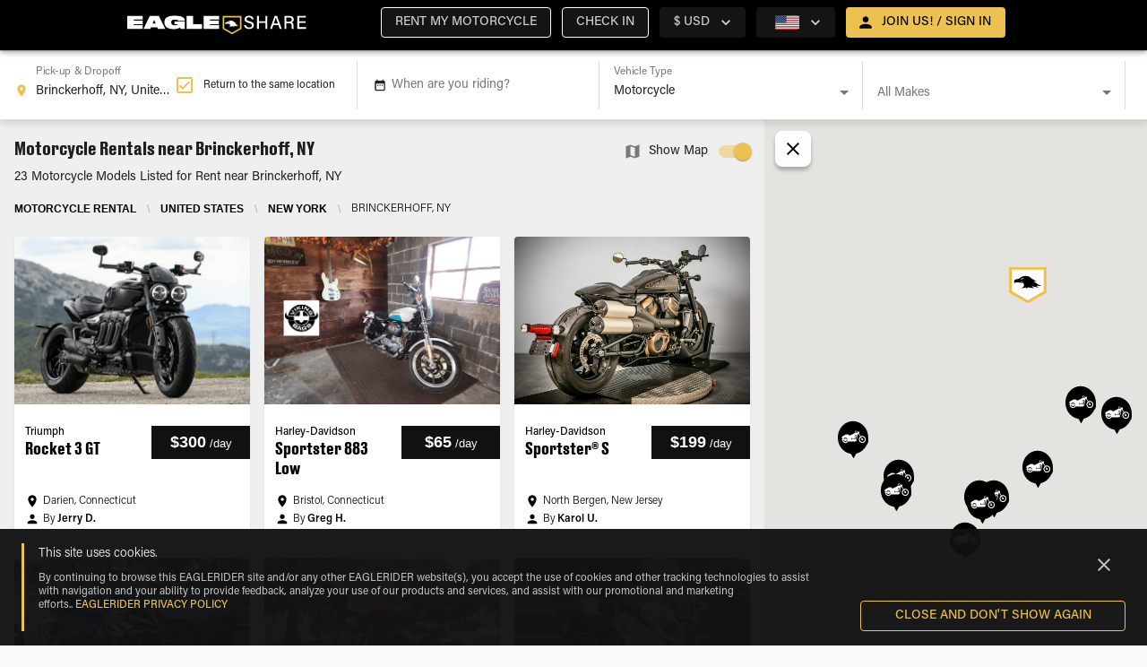

--- FILE ---
content_type: text/html; charset=utf-8
request_url: https://www.eagleshare.com/motorcycle-rental/brinckerhoff-new-york-united-states
body_size: 19581
content:
<!DOCTYPE html><html lang="en"><head><meta name="theme-color" content="#EDC14F"/><meta name="google-site-verification" content="6QXZUvx9xeE8GaAn96m1dsuNUUiTGNVbhREXUxd6nLg"/><link rel="preload" href="/css/fonts.css" as="style"/><link rel="stylesheet" href="/css/fonts.css"/><link rel="icon" href="/_next/static/image/public/imgs/es/favicon-dark.ac49da29145f7c50b7331454b652bfb0.ico"/><link rel="icon" type="image/x-icon" href="/_next/static/image/public/imgs/es/favicon-light.5ff934b1f3e47a9c425d185917c65ccf.ico" media="(prefers-color-scheme: dark)"/><link rel="icon" type="image/x-icon" href="/_next/static/image/public/imgs/es/favicon-dark.ac49da29145f7c50b7331454b652bfb0.ico" media="(prefers-color-scheme: light)"/><script>(function(i,s,o,g,r,a,m){i['GoogleAnalyticsObject']=r;i[r]=i[r]||function(){
    (i[r].q=i[r].q||[]).push(arguments)},i[r].l=1*new Date();a=s.createElement(o),
    m=s.getElementsByTagName(o)[0];a.async=1;a.src=g;m.parentNode.insertBefore(a,m)
    })(window,document,'script','https://www.google-analytics.com/analytics.js','ga');

    ga('create', 'UA-4438923-67', 'auto');
    ga('send', 'pageview')</script><script>(function(w,d,s,l,i){w[l]=w[l]||[];w[l].push({'gtm.start':
            new Date().getTime(),event:'gtm.js'});var f=d.getElementsByTagName(s)[0],
            j=d.createElement(s),dl=l!='dataLayer'?'&l='+l:'';j.async=true;j.src=
            'https://www.googletagmanager.com/gtm.js?id='+i+dl;f.parentNode.insertBefore(j,f);
            })(window,document,'script','dataLayer','GTM-THJH8ZP');</script><script async="" src="https://www.googletagmanager.com/gtag/js?id=GTM-THJH8ZP"></script><script>window.dataLayer = window.dataLayer || [];
              function gtag(){dataLayer.push(arguments);}
              gtag('js', new Date());
              gtag('config', 'GTM-THJH8ZP');</script><title>EAGLESHARE</title><meta name="viewport" content="width=device-width, initial-scale=1, maximum-scale=1"/><meta name="google-site-verification" content="6QXZUvx9xeE8GaAn96m1dsuNUUiTGNVbhREXUxd6nLg"/><meta property="og:image" content="/imgs/es/og_es_logo.jpg"/><meta charSet="utf-8"/><link rel="icon" href="/_next/static/image/public/imgs/es/favicon-dark.ac49da29145f7c50b7331454b652bfb0.ico"/><link rel="icon" type="image/x-icon" href="/_next/static/image/public/imgs/es/favicon-light.5ff934b1f3e47a9c425d185917c65ccf.ico" media="(prefers-color-scheme: dark)"/><link rel="icon" type="image/x-icon" href="/_next/static/image/public/imgs/es/favicon-dark.ac49da29145f7c50b7331454b652bfb0.ico" media="(prefers-color-scheme: light)"/><script type="text/javascript" id="hs-script-loader" async="" defer="" src="//js.hs-scripts.com/8356792.js"></script><link rel="preload" as="image" href="/_next/static/image/public/imgs/eagleshare-logo.f9d8d7fd58bf9768f554cdf810dc42ec.svg"/><meta name="next-head-count" content="10"/><link rel="preload" href="/_next/static/css/45f333eaa5a3e438da76.css" as="style"/><link rel="stylesheet" href="/_next/static/css/45f333eaa5a3e438da76.css" data-n-p=""/><noscript data-n-css=""></noscript><script defer="" nomodule="" src="/_next/static/chunks/polyfills-4064359de70ab0c6a6f5.js"></script><script src="/_next/static/chunks/webpack-6f84f3c01f77f195062e.js" defer=""></script><script src="/_next/static/chunks/framework-ee7f4db754ed3f3ec0b7.js" defer=""></script><script src="/_next/static/chunks/main-888acadbbf267ae56b55.js" defer=""></script><script src="/_next/static/chunks/pages/_app-d9483f02432c1f53af35.js" defer=""></script><script src="/_next/static/chunks/6617-fff5bea67db35307468d.js" defer=""></script><script src="/_next/static/chunks/868-05875c18b9cfcb512ce6.js" defer=""></script><script src="/_next/static/chunks/711-64f96758a880a7ee9cba.js" defer=""></script><script src="/_next/static/chunks/1991-73231282b9be445b7e7d.js" defer=""></script><script src="/_next/static/chunks/462-6f91554a374c5f34837c.js" defer=""></script><script src="/_next/static/chunks/5925-deb469b022781fab9fb0.js" defer=""></script><script src="/_next/static/chunks/2452-f3530a35a76ddf2955ab.js" defer=""></script><script src="/_next/static/chunks/8023-d132ea2a8bebb8f6ed14.js" defer=""></script><script src="/_next/static/chunks/5685-478bb38e4985e2e5138c.js" defer=""></script><script src="/_next/static/chunks/9906-fbd14498956913f85c00.js" defer=""></script><script src="/_next/static/chunks/8986-af3de6a737429833f2b9.js" defer=""></script><script src="/_next/static/chunks/2048-7078e0e1645fece1f882.js" defer=""></script><script src="/_next/static/chunks/6490-8f5c0dd0efc86723cb3a.js" defer=""></script><script src="/_next/static/chunks/3572-7b9d5ce7d70fc33c4f01.js" defer=""></script><script src="/_next/static/chunks/2284-523b27ebf4d40daecd5f.js" defer=""></script><script src="/_next/static/chunks/5160-c11f8e3ec202a5bd7a9c.js" defer=""></script><script src="/_next/static/chunks/pages/geo-56a75528bf21bf3e118c.js" defer=""></script><script src="/_next/static/jP3QfzVpBGHOeZ-2YR9a8/_buildManifest.js" defer=""></script><script src="/_next/static/jP3QfzVpBGHOeZ-2YR9a8/_ssgManifest.js" defer=""></script><style id="jss-server-side">html {
  box-sizing: border-box;
  -webkit-font-smoothing: antialiased;
  -moz-osx-font-smoothing: grayscale;
}
*, *::before, *::after {
  box-sizing: inherit;
}
strong, b {
  font-weight: 700;
}
body {
  color: rgba(0, 0, 0, 0.87);;
  margin: 0;
  font-size: 0.875rem;
  font-family: 'Roboto', sans-serif;
  font-weight: 400;
  line-height: 1.4375rem;
  background-color: #fafafa;
}
@media print {
  body {
    background-color: #fff;
  }
}
body::backdrop {
  background-color: #fafafa;
}
.MuiOutlinedInput-input.Mui-disabled {
  background: rgba(216, 216, 216, 0.15);
}
.MuiButton-outlinedSecondary.Mui-disabled {
  color: #AEAEAE !important;
  border: 1px solid #DADADA !important;
  background: rgba(216, 216, 216, 0.15);
}
body {
  overflow-x: hidden;
}
[class*='MuiFormLabel-asterisk'] {
  color: #e74d3d;
}
& .MuiButton-containedPrimary, & .MuiButton-outlinedSecondary {
  color: #000 !important;
  font-weight: bold !important;
}
& .customLink {
  color: #000 !important;
  font-weight: 600 !important;
  text-decoration: underline !important;
}
.truncate {
  overflow: hidden;
  white-space: nowrap;
  text-overflow: ellipsis;
}
@media print {
  .hidden-in-print {
    display: none;
  }
}
@media print {
  button,a {
    display: none !important;
  }
}
[class*='MuiTableContainer-root'] {
  box-shadow: 0px 1px 0px -1px rgba(0,0,0,0.1), 0px 0px 1px 0px rgba(0,0,0,0.1), 0px 0px 1px 0px rgba(0,0,0,0.1);
  border-radius: 0;
}
table [class*='MuiTableCell-root'] {
  padding: 0.5rem 0.625rem 0.625rem !important;
}
table thead [class*='MuiTableCell-root'] {
  text-align: left;
  font-weight: bold;
  text-transform: capitalize;
}
table .tfoot > * {
  font-weight: 900;
}
@media (min-width:1024px) {
  table [class*='MuiTableCell-root'] {
    font-size: 0.9375rem;
  }
}
@media print {
  table [class*='MuiTableCell-root'].table-actions {
    display: none;
  }
}
table [class*='MuiTableCell-root'].table-actions[class*='MuiTableCell-body'] {
  font-weight: 500;
}
table tbody [class*='MuiTableRow-root']:nth-of-type(odd):not(.tfoot) {
  background-color: #f9f9f9;
}
.tableRowCard {
  width: 100%;
  font-size: 1rem;
  margin-bottom: 0.0625rem;
}
.tableRowCard:nth-of-type(even) {
  background-color: #f9f9f9;
}
.tableRowCard__column {
  display: flex;
  padding: 1rem;
  border-bottom: 1px solid #DADADA;
  justify-content: space-between;
}
.tableRowCard__column.table-actions, .tableRowCard__column .table-actions  {
  font-weight: 500;
}
.tableRowCard__column.total {
  justify-content: center;
}
.tableRowCard__column .tableRowCard__column-name {
  font-weight: 600;
}
.tableRowCard__column.total > * {
  font-weight: 900;
}
@media print {
  .tableRowCard__column.table-actions, .tableRowCard__column .table-actions  {
    display: none;
  }
}
.iti-mobile .intl-tel-input.iti-container {
  z-index: 99999;
}
.MuiSvgIcon-root-131 {
  fill: currentColor;
  width: 1em;
  height: 1em;
  display: inline-block;
  font-size: 1.5rem;
  transition: fill 200ms cubic-bezier(0.4, 0, 0.2, 1) 0ms;
  flex-shrink: 0;
  user-select: none;
}
.MuiSvgIcon-colorPrimary-132 {
  color: #EDC14F;
}
.MuiSvgIcon-colorSecondary-133 {
  color: #000000;
}
.MuiSvgIcon-colorAction-134 {
  color: #fff;
}
.MuiSvgIcon-colorError-135 {
  color: #F44336;
}
.MuiSvgIcon-colorDisabled-136 {
  color: rgba(255, 255, 255, 0.3);
}
.MuiSvgIcon-fontSizeInherit-137 {
  font-size: inherit;
}
.MuiSvgIcon-fontSizeSmall-138 {
  font-size: 1.25rem;
}
.MuiSvgIcon-fontSizeLarge-139 {
  font-size: 2.1875rem;
}

.jss65 {}

.jss209 {}
.MuiPaper-root-22 {
  color: #fff;
  transition: box-shadow 300ms cubic-bezier(0.4, 0, 0.2, 1) 0ms;
  background-color: #242424;
}
.MuiPaper-rounded-23 {
  border-radius: 4px;
}
.MuiPaper-outlined-24 {
  border: 1px solid rgba(255, 255, 255, 0.12);
}
.MuiPaper-elevation0-25 {
  box-shadow: none;
}
.MuiPaper-elevation1-26 {
  box-shadow: 0px 2px 1px -1px rgba(0,0,0,0.2),0px 1px 1px 0px rgba(0,0,0,0.14),0px 1px 3px 0px rgba(0,0,0,0.12);
}
.MuiPaper-elevation2-27 {
  box-shadow: 0px 3px 1px -2px rgba(0,0,0,0.2),0px 2px 2px 0px rgba(0,0,0,0.14),0px 1px 5px 0px rgba(0,0,0,0.12);
}
.MuiPaper-elevation3-28 {
  box-shadow: 0px 3px 3px -2px rgba(0,0,0,0.2),0px 3px 4px 0px rgba(0,0,0,0.14),0px 1px 8px 0px rgba(0,0,0,0.12);
}
.MuiPaper-elevation4-29 {
  box-shadow: 0px 2px 4px -1px rgba(0,0,0,0.2),0px 4px 5px 0px rgba(0,0,0,0.14),0px 1px 10px 0px rgba(0,0,0,0.12);
}
.MuiPaper-elevation5-30 {
  box-shadow: 0px 3px 5px -1px rgba(0,0,0,0.2),0px 5px 8px 0px rgba(0,0,0,0.14),0px 1px 14px 0px rgba(0,0,0,0.12);
}
.MuiPaper-elevation6-31 {
  box-shadow: 0px 3px 5px -1px rgba(0,0,0,0.2),0px 6px 10px 0px rgba(0,0,0,0.14),0px 1px 18px 0px rgba(0,0,0,0.12);
}
.MuiPaper-elevation7-32 {
  box-shadow: 0px 4px 5px -2px rgba(0,0,0,0.2),0px 7px 10px 1px rgba(0,0,0,0.14),0px 2px 16px 1px rgba(0,0,0,0.12);
}
.MuiPaper-elevation8-33 {
  box-shadow: 0px 5px 5px -3px rgba(0,0,0,0.2),0px 8px 10px 1px rgba(0,0,0,0.14),0px 3px 14px 2px rgba(0,0,0,0.12);
}
.MuiPaper-elevation9-34 {
  box-shadow: 0px 5px 6px -3px rgba(0,0,0,0.2),0px 9px 12px 1px rgba(0,0,0,0.14),0px 3px 16px 2px rgba(0,0,0,0.12);
}
.MuiPaper-elevation10-35 {
  box-shadow: 0px 6px 6px -3px rgba(0,0,0,0.2),0px 10px 14px 1px rgba(0,0,0,0.14),0px 4px 18px 3px rgba(0,0,0,0.12);
}
.MuiPaper-elevation11-36 {
  box-shadow: 0px 6px 7px -4px rgba(0,0,0,0.2),0px 11px 15px 1px rgba(0,0,0,0.14),0px 4px 20px 3px rgba(0,0,0,0.12);
}
.MuiPaper-elevation12-37 {
  box-shadow: 0px 7px 8px -4px rgba(0,0,0,0.2),0px 12px 17px 2px rgba(0,0,0,0.14),0px 5px 22px 4px rgba(0,0,0,0.12);
}
.MuiPaper-elevation13-38 {
  box-shadow: 0px 7px 8px -4px rgba(0,0,0,0.2),0px 13px 19px 2px rgba(0,0,0,0.14),0px 5px 24px 4px rgba(0,0,0,0.12);
}
.MuiPaper-elevation14-39 {
  box-shadow: 0px 7px 9px -4px rgba(0,0,0,0.2),0px 14px 21px 2px rgba(0,0,0,0.14),0px 5px 26px 4px rgba(0,0,0,0.12);
}
.MuiPaper-elevation15-40 {
  box-shadow: 0px 8px 9px -5px rgba(0,0,0,0.2),0px 15px 22px 2px rgba(0,0,0,0.14),0px 6px 28px 5px rgba(0,0,0,0.12);
}
.MuiPaper-elevation16-41 {
  box-shadow: 0px 8px 10px -5px rgba(0,0,0,0.2),0px 16px 24px 2px rgba(0,0,0,0.14),0px 6px 30px 5px rgba(0,0,0,0.12);
}
.MuiPaper-elevation17-42 {
  box-shadow: 0px 8px 11px -5px rgba(0,0,0,0.2),0px 17px 26px 2px rgba(0,0,0,0.14),0px 6px 32px 5px rgba(0,0,0,0.12);
}
.MuiPaper-elevation18-43 {
  box-shadow: 0px 9px 11px -5px rgba(0,0,0,0.2),0px 18px 28px 2px rgba(0,0,0,0.14),0px 7px 34px 6px rgba(0,0,0,0.12);
}
.MuiPaper-elevation19-44 {
  box-shadow: 0px 9px 12px -6px rgba(0,0,0,0.2),0px 19px 29px 2px rgba(0,0,0,0.14),0px 7px 36px 6px rgba(0,0,0,0.12);
}
.MuiPaper-elevation20-45 {
  box-shadow: 0px 10px 13px -6px rgba(0,0,0,0.2),0px 20px 31px 3px rgba(0,0,0,0.14),0px 8px 38px 7px rgba(0,0,0,0.12);
}
.MuiPaper-elevation21-46 {
  box-shadow: 0px 10px 13px -6px rgba(0,0,0,0.2),0px 21px 33px 3px rgba(0,0,0,0.14),0px 8px 40px 7px rgba(0,0,0,0.12);
}
.MuiPaper-elevation22-47 {
  box-shadow: 0px 10px 14px -6px rgba(0,0,0,0.2),0px 22px 35px 3px rgba(0,0,0,0.14),0px 8px 42px 7px rgba(0,0,0,0.12);
}
.MuiPaper-elevation23-48 {
  box-shadow: 0px 11px 14px -7px rgba(0,0,0,0.2),0px 23px 36px 3px rgba(0,0,0,0.14),0px 9px 44px 8px rgba(0,0,0,0.12);
}
.MuiPaper-elevation24-49 {
  box-shadow: 0px 11px 15px -7px rgba(0,0,0,0.2),0px 24px 38px 3px rgba(0,0,0,0.14),0px 9px 46px 8px rgba(0,0,0,0.12);
}
.MuiAppBar-root-11 {
  width: 100%;
  display: flex;
  z-index: 1100;
  box-sizing: border-box;
  flex-shrink: 0;
  flex-direction: column;
}
.MuiAppBar-positionFixed-12 {
  top: 0;
  left: auto;
  right: 0;
  position: fixed;
}
@media print {
  .MuiAppBar-positionFixed-12 {
    position: absolute;
  }
}
  .MuiAppBar-positionAbsolute-13 {
    top: 0;
    left: auto;
    right: 0;
    position: absolute;
  }
  .MuiAppBar-positionSticky-14 {
    top: 0;
    left: auto;
    right: 0;
    position: sticky;
  }
  .MuiAppBar-positionStatic-15 {
    position: static;
  }
  .MuiAppBar-positionRelative-16 {
    position: relative;
  }
  .MuiAppBar-colorDefault-17 {
    color: #fff;
    background-color: #111111;
  }
  .MuiAppBar-colorPrimary-18 {
    color: #000;
    background-color: #EDC14F;
  }
  .MuiAppBar-colorSecondary-19 {
    color: #fff;
    background-color: #000000;
  }
  .MuiAppBar-colorInherit-20 {
    color: inherit;
  }
  .MuiAppBar-colorTransparent-21 {
    color: inherit;
    background-color: transparent;
  }
  .MuiToolbar-root-50 {
    display: flex;
    position: relative;
    align-items: center;
  }
  .MuiToolbar-gutters-51 {
    padding-left: 1rem;
    padding-right: 1rem;
  }
@media (min-width:320px) {
  .MuiToolbar-gutters-51 {
    padding-left: 1.5rem;
    padding-right: 1.5rem;
  }
}
@media (min-width:0) {
  .MuiToolbar-regular-52 {
    min-height: 3.5rem;
  }
}
  .MuiToolbar-dense-53 {
    min-height: 48px;
  }
  .MuiButtonBase-root-129 {
    color: inherit;
    border: 0;
    cursor: pointer;
    margin: 0;
    display: inline-flex;
    outline: 0;
    padding: 0;
    position: relative;
    align-items: center;
    user-select: none;
    border-radius: 0;
    vertical-align: middle;
    -moz-appearance: none;
    justify-content: center;
    text-decoration: none;
    background-color: transparent;
    -webkit-appearance: none;
    -webkit-tap-highlight-color: transparent;
  }
  .MuiButtonBase-root-129::-moz-focus-inner {
    border-style: none;
  }
  .MuiButtonBase-root-129.Mui-disabled {
    cursor: default;
    pointer-events: none;
  }
@media print {
  .MuiButtonBase-root-129 {
    color-adjust: exact;
  }
}
  .MuiButton-root-102 {
    color: #fff;
    padding: 6px 16px;
    font-size: 0.875rem;
    min-width: 64px;
    box-sizing: border-box;
    transition: background-color 250ms cubic-bezier(0.4, 0, 0.2, 1) 0ms,box-shadow 250ms cubic-bezier(0.4, 0, 0.2, 1) 0ms,border 250ms cubic-bezier(0.4, 0, 0.2, 1) 0ms;
    font-family: 'Acumin Pro', sans-serif;
    font-weight: 500;
    line-height: 1.75;
    border-radius: 4px;
    text-transform: uppercase;
  }
  .MuiButton-root-102:hover {
    text-decoration: none;
    background-color: rgba(255, 255, 255, 0.08);
  }
  .MuiButton-root-102.Mui-disabled {
    color: rgba(255, 255, 255, 0.3);
  }
@media (hover: none) {
  .MuiButton-root-102:hover {
    background-color: transparent;
  }
}
  .MuiButton-root-102:hover.Mui-disabled {
    background-color: transparent;
  }
  .MuiButton-label-103 {
    width: 100%;
    display: inherit;
    align-items: inherit;
    justify-content: inherit;
  }
  .MuiButton-text-104 {
    padding: 6px 8px;
  }
  .MuiButton-textPrimary-105 {
    color: #EDC14F;
  }
  .MuiButton-textPrimary-105:hover {
    background-color: rgba(237, 193, 79, 0.08);
  }
@media (hover: none) {
  .MuiButton-textPrimary-105:hover {
    background-color: transparent;
  }
}
  .MuiButton-textSecondary-106 {
    color: #000000;
  }
  .MuiButton-textSecondary-106:hover {
    background-color: rgba(0, 0, 0, 0.08);
  }
@media (hover: none) {
  .MuiButton-textSecondary-106:hover {
    background-color: transparent;
  }
}
  .MuiButton-outlined-107 {
    border: 1px solid rgba(255, 255, 255, 0.23);
    padding: 5px 15px;
  }
  .MuiButton-outlined-107.Mui-disabled {
    border: 1px solid rgba(255, 255, 255, 0.12);
  }
  .MuiButton-outlinedPrimary-108 {
    color: #EDC14F;
    border: 1px solid rgba(237, 193, 79, 0.5);
  }
  .MuiButton-outlinedPrimary-108:hover {
    border: 1px solid #EDC14F;
    background-color: rgba(237, 193, 79, 0.08);
  }
@media (hover: none) {
  .MuiButton-outlinedPrimary-108:hover {
    background-color: transparent;
  }
}
  .MuiButton-outlinedSecondary-109 {
    color: #000000;
    border: 1px solid rgba(0, 0, 0, 0.5);
  }
  .MuiButton-outlinedSecondary-109:hover {
    border: 1px solid #000000;
    background-color: rgba(0, 0, 0, 0.08);
  }
  .MuiButton-outlinedSecondary-109.Mui-disabled {
    border: 1px solid rgba(255, 255, 255, 0.3);
  }
@media (hover: none) {
  .MuiButton-outlinedSecondary-109:hover {
    background-color: transparent;
  }
}
  .MuiButton-contained-110 {
    color: #fff;
    box-shadow: 0px 3px 1px -2px rgba(0,0,0,0.2),0px 2px 2px 0px rgba(0,0,0,0.14),0px 1px 5px 0px rgba(0,0,0,0.12);
    background-color: #797979;
  }
  .MuiButton-contained-110:hover {
    box-shadow: 0px 2px 4px -1px rgba(0,0,0,0.2),0px 4px 5px 0px rgba(0,0,0,0.14),0px 1px 10px 0px rgba(0,0,0,0.12);
    background-color: #d5d5d5;
  }
  .MuiButton-contained-110.Mui-focusVisible {
    box-shadow: 0px 3px 5px -1px rgba(0,0,0,0.2),0px 6px 10px 0px rgba(0,0,0,0.14),0px 1px 18px 0px rgba(0,0,0,0.12);
  }
  .MuiButton-contained-110:active {
    box-shadow: 0px 5px 5px -3px rgba(0,0,0,0.2),0px 8px 10px 1px rgba(0,0,0,0.14),0px 3px 14px 2px rgba(0,0,0,0.12);
  }
  .MuiButton-contained-110.Mui-disabled {
    color: rgba(255, 255, 255, 0.3);
    box-shadow: none;
    background-color: rgba(255, 255, 255, 0.12);
  }
@media (hover: none) {
  .MuiButton-contained-110:hover {
    box-shadow: 0px 3px 1px -2px rgba(0,0,0,0.2),0px 2px 2px 0px rgba(0,0,0,0.14),0px 1px 5px 0px rgba(0,0,0,0.12);
    background-color: #797979;
  }
}
  .MuiButton-contained-110:hover.Mui-disabled {
    background-color: rgba(255, 255, 255, 0.12);
  }
  .MuiButton-containedPrimary-111 {
    color: #000 !important;
    background-color: #EDC14F;
  }
  .MuiButton-containedPrimary-111:hover {
    background-color: #E5AC17;
  }
@media (hover: none) {
  .MuiButton-containedPrimary-111:hover {
    background-color: #EDC14F;
  }
}
  .MuiButton-containedSecondary-112 {
    color: #fff;
    background-color: #000000;
  }
  .MuiButton-containedSecondary-112:hover {
    background-color: #000000;
  }
@media (hover: none) {
  .MuiButton-containedSecondary-112:hover {
    background-color: #000000;
  }
}
  .MuiButton-disableElevation-113 {
    box-shadow: none;
  }
  .MuiButton-disableElevation-113:hover {
    box-shadow: none;
  }
  .MuiButton-disableElevation-113.Mui-focusVisible {
    box-shadow: none;
  }
  .MuiButton-disableElevation-113:active {
    box-shadow: none;
  }
  .MuiButton-disableElevation-113.Mui-disabled {
    box-shadow: none;
  }
  .MuiButton-colorInherit-114 {
    color: inherit;
    border-color: currentColor;
  }
  .MuiButton-textSizeSmall-115 {
    padding: 4px 5px;
    font-size: 0.8125rem;
  }
  .MuiButton-textSizeLarge-116 {
    padding: 8px 11px;
    font-size: 0.9375rem;
  }
  .MuiButton-outlinedSizeSmall-117 {
    padding: 3px 9px;
    font-size: 0.8125rem;
  }
  .MuiButton-outlinedSizeLarge-118 {
    padding: 7px 21px;
    font-size: 0.9375rem;
  }
  .MuiButton-containedSizeSmall-119 {
    padding: 4px 10px;
    font-size: 0.8125rem;
  }
  .MuiButton-containedSizeLarge-120 {
    padding: 8px 22px;
    font-size: 0.9375rem;
  }
  .MuiButton-fullWidth-123 {
    width: 100%;
  }
  .MuiButton-startIcon-124 {
    display: inherit;
    margin-left: -4px;
    margin-right: 8px;
  }
  .MuiButton-startIcon-124.MuiButton-iconSizeSmall-126 {
    margin-left: -2px;
  }
  .MuiButton-endIcon-125 {
    display: inherit;
    margin-left: 8px;
    margin-right: -4px;
  }
  .MuiButton-endIcon-125.MuiButton-iconSizeSmall-126 {
    margin-right: -2px;
  }
  .MuiButton-iconSizeSmall-126 > *:first-child {
    font-size: 18px;
  }
  .MuiButton-iconSizeMedium-127 > *:first-child {
    font-size: 20px;
  }
  .MuiButton-iconSizeLarge-128 > *:first-child {
    font-size: 22px;
  }
  .MuiContainer-root-54 {
    width: 100%;
    display: block;
    box-sizing: border-box;
    margin-left: auto;
    margin-right: auto;
    padding-left: 1rem;
    padding-right: 1rem;
  }
@media (min-width:320px) {
  .MuiContainer-root-54 {
    padding-left: 1.5rem;
    padding-right: 1.5rem;
  }
}
@media (max-width:1023.95px) {
  .MuiContainer-root-54 {
    padding-left: 1rem;
    padding-right: 1rem;
  }
}
  .MuiContainer-disableGutters-55 {
    padding-left: 0;
    padding-right: 0;
  }
@media (min-width:320px) {
  .MuiContainer-fixed-56 {
    max-width: 320px;
  }
}
@media (min-width:600px) {
  .MuiContainer-fixed-56 {
    max-width: 600px;
  }
}
@media (min-width:1024px) {
  .MuiContainer-fixed-56 {
    max-width: 1024px;
  }
}
@media (min-width:1330px) {
  .MuiContainer-fixed-56 {
    max-width: 1330px;
  }
}
@media (min-width:1920px) {
  .MuiContainer-fixed-56 {
    max-width: 1920px;
  }
}
@media (min-width:0px) {
  .MuiContainer-maxWidthXs-57 {
    max-width: 444px;
  }
}
@media (min-width:320px) {
  .MuiContainer-maxWidthSm-58 {
    max-width: 320px;
  }
}
@media (min-width:600px) {
  .MuiContainer-maxWidthMd-59 {
    max-width: 600px;
  }
}
@media (min-width:1024px) {
  .MuiContainer-maxWidthLg-60 {
    max-width: 1024px;
  }
}
@media (min-width:1330px) {
  .MuiContainer-maxWidthXl-61 {
    max-width: 1330px;
  }
}
  .MuiTypography-root-71 {
    margin: 0;
  }
  .MuiTypography-body2-72 {
    font-size: 0.875rem;
    font-family: 'Acumin Pro', sans-serif;
    font-weight: 400;
    line-height: 1.4375rem;
  }
  .MuiTypography-body1-73 {
    font-size: 1rem;
    font-family: 'Acumin Pro', sans-serif;
    font-weight: 400;
    line-height: 1.625rem;
  }
  .MuiTypography-caption-74 {
    font-size: 0.75rem;
    font-family: 'Acumin Pro', sans-serif;
    font-weight: 400;
    line-height: 1.66;
  }
  .MuiTypography-button-75 {
    font-size: 0.875rem;
    font-family: 'Acumin Pro', sans-serif;
    font-weight: 500;
    line-height: 1.75;
    text-transform: uppercase;
  }
  .MuiTypography-h1-76 {
    font-size: 3rem;
    font-family: 'DrukText', sans-serif;
    font-weight: 500;
    line-height: 3.75rem;
    letter-spacing: 0;
  }
@media (max-width:1329.95px) {
  .MuiTypography-h1-76 {
    font-size: 1.75rem;
    line-height: 2.5rem;
  }
}
  .MuiTypography-h2-77 {
    font-size: 2.375rem;
    font-family: 'DrukText', sans-serif;
    font-weight: 400;
    line-height: 2.875rem;
  }
@media (max-width:1329.95px) {
  .MuiTypography-h2-77 {
    font-size: 1.5rem;
    line-height: 2.25rem;
  }
}
  .MuiTypography-h3-78 {
    font-size: 1.75rem;
    font-family: 'DrukText', sans-serif;
    font-weight: 400;
    line-height: 2.625rem;
  }
@media (max-width:1329.95px) {
  .MuiTypography-h3-78 {
    font-size: 1.25rem;
    line-height: 1.875rem;
  }
}
  .MuiTypography-h4-79 {
    font-size: 1.3125rem;
    font-family: 'DrukText', sans-serif;
    font-weight: 400;
    line-height: 2rem;
  }
@media (max-width:1329.95px) {
  .MuiTypography-h4-79 {
    font-size: 1.125rem;
    line-height: 2rem;
  }
}
  .MuiTypography-h5-80 {
    font-size: 1rem;
    font-family: 'Acumin Pro', sans-serif;
    font-weight: 400;
    line-height: 1.625rem;
  }
@media (max-width:1329.95px) {
  .MuiTypography-h5-80 {
    font-size: 1rem;
    line-height: 1.625rem;
  }
}
  .MuiTypography-h6-81 {
    font-size: 0.875rem;
    font-family: 'Acumin Pro', sans-serif;
    font-weight: 400;
    line-height: 1.5rem;
  }
@media (max-width:1329.95px) {
  .MuiTypography-h6-81 {
    font-size: 0.875rem;
    line-height: 1.5rem;
  }
}
  .MuiTypography-subtitle1-82 {
    font-size: 1.125rem;
    font-family: 'Acumin Pro', sans-serif;
    font-weight: 300;
    line-height: 1.5rem;
  }
@media (max-width:1329.95px) {
  .MuiTypography-subtitle1-82 {
    font-size: 1rem;
    line-height: 1.5rem;
  }
}
  .MuiTypography-subtitle2-83 {
    font-size: 1rem;
    font-family: 'Acumin Pro', sans-serif;
    font-weight: 300;
    line-height: 1.5rem;
  }
@media (max-width:1329.95px) {
  .MuiTypography-subtitle2-83 {
    font-size: 0.875rem;
    line-height: 1.5rem;
  }
}
  .MuiTypography-overline-84 {
    font-size: 0.75rem;
    font-family: 'Acumin Pro', sans-serif;
    font-weight: 400;
    line-height: 2.66;
    text-transform: uppercase;
  }
  .MuiTypography-srOnly-85 {
    width: 1px;
    height: 1px;
    overflow: hidden;
    position: absolute;
  }
  .MuiTypography-alignLeft-86 {
    text-align: left;
  }
  .MuiTypography-alignCenter-87 {
    text-align: center;
  }
  .MuiTypography-alignRight-88 {
    text-align: right;
  }
  .MuiTypography-alignJustify-89 {
    text-align: justify;
  }
  .MuiTypography-noWrap-90 {
    overflow: hidden;
    white-space: nowrap;
    text-overflow: ellipsis;
  }
  .MuiTypography-gutterBottom-91 {
    margin-bottom: 0.35em;
  }
  .MuiTypography-paragraph-92 {
    margin-bottom: 16px;
  }
  .MuiTypography-colorInherit-93 {
    color: inherit;
  }
  .MuiTypography-colorPrimary-94 {
    color: #EDC14F;
  }
  .MuiTypography-colorSecondary-95 {
    color: #000000;
  }
  .MuiTypography-colorTextPrimary-96 {
    color: #fff;
  }
  .MuiTypography-colorTextSecondary-97 {
    color: rgba(255, 255, 255, 0.8);
  }
  .MuiTypography-colorError-98 {
    color: #F44336;
  }
  .MuiTypography-displayInline-99 {
    display: inline;
  }
  .MuiTypography-displayBlock-100 {
    display: block;
  }
  .MuiLink-underlineNone-67 {
    text-decoration: none;
  }
  .MuiLink-underlineHover-68 {
    text-decoration: none;
  }
  .MuiLink-underlineHover-68:hover {
    text-decoration: underline;
  }
  .MuiLink-underlineAlways-69 {
    text-decoration: underline;
  }
  .MuiLink-button-70 {
    border: 0;
    cursor: pointer;
    margin: 0;
    outline: 0;
    padding: 0;
    position: relative;
    user-select: none;
    border-radius: 0;
    vertical-align: middle;
    -moz-appearance: none;
    background-color: transparent;
    -webkit-appearance: none;
    -webkit-tap-highlight-color: transparent;
  }
  .MuiLink-button-70::-moz-focus-inner {
    border-style: none;
  }
  .MuiLink-button-70.Mui-focusVisible {
    outline: auto;
  }
  .jss62 {
    left: 0;
    float: left;
    display: inline-flex;
    flex-flow: row nowrap;
    margin-left: -0.625rem !important;
    border-bottom-color: transparent;
  }
  .jss63 {
    display: inline-flex;
    align-items: center;
  }
  .MuiDrawer-docked-161 {
    flex: 0 0 auto;
  }
  .MuiDrawer-paper-162 {
    top: 0;
    flex: 1 0 auto;
    height: 100%;
    display: flex;
    outline: 0;
    z-index: 1200;
    position: fixed;
    overflow-y: auto;
    flex-direction: column;
    -webkit-overflow-scrolling: touch;
  }
  .MuiDrawer-paperAnchorLeft-163 {
    left: 0;
    right: auto;
  }
  .MuiDrawer-paperAnchorRight-164 {
    left: auto;
    right: 0;
  }
  .MuiDrawer-paperAnchorTop-165 {
    top: 0;
    left: 0;
    right: 0;
    bottom: auto;
    height: auto;
    max-height: 100%;
  }
  .MuiDrawer-paperAnchorBottom-166 {
    top: auto;
    left: 0;
    right: 0;
    bottom: 0;
    height: auto;
    max-height: 100%;
  }
  .MuiDrawer-paperAnchorDockedLeft-167 {
    border-right: 1px solid rgba(255, 255, 255, 0.12);
  }
  .MuiDrawer-paperAnchorDockedTop-168 {
    border-bottom: 1px solid rgba(255, 255, 255, 0.12);
  }
  .MuiDrawer-paperAnchorDockedRight-169 {
    border-left: 1px solid rgba(255, 255, 255, 0.12);
  }
  .MuiDrawer-paperAnchorDockedBottom-170 {
    border-top: 1px solid rgba(255, 255, 255, 0.12);
  }
  .MuiIconButton-root-192 {
    flex: 0 0 auto;
    color: #fff;
    padding: 12px;
    overflow: visible;
    font-size: 1.5rem;
    text-align: center;
    transition: background-color 150ms cubic-bezier(0.4, 0, 0.2, 1) 0ms;
    border-radius: 50%;
  }
  .MuiIconButton-root-192:hover {
    background-color: rgba(255, 255, 255, 0.08);
  }
  .MuiIconButton-root-192.Mui-disabled {
    color: rgba(255, 255, 255, 0.3);
    background-color: transparent;
  }
@media (hover: none) {
  .MuiIconButton-root-192:hover {
    background-color: transparent;
  }
}
  .MuiIconButton-edgeStart-193 {
    margin-left: -12px;
  }
  .MuiIconButton-sizeSmall-198.MuiIconButton-edgeStart-193 {
    margin-left: -3px;
  }
  .MuiIconButton-edgeEnd-194 {
    margin-right: -12px;
  }
  .MuiIconButton-sizeSmall-198.MuiIconButton-edgeEnd-194 {
    margin-right: -3px;
  }
  .MuiIconButton-colorInherit-195 {
    color: inherit;
  }
  .MuiIconButton-colorPrimary-196 {
    color: #EDC14F;
  }
  .MuiIconButton-colorPrimary-196:hover {
    background-color: rgba(237, 193, 79, 0.08);
  }
@media (hover: none) {
  .MuiIconButton-colorPrimary-196:hover {
    background-color: transparent;
  }
}
  .MuiIconButton-colorSecondary-197 {
    color: #000000;
  }
  .MuiIconButton-colorSecondary-197:hover {
    background-color: rgba(0, 0, 0, 0.08);
  }
@media (hover: none) {
  .MuiIconButton-colorSecondary-197:hover {
    background-color: transparent;
  }
}
  .MuiIconButton-sizeSmall-198 {
    padding: 3px;
    font-size: 1.125rem;
  }
  .MuiIconButton-label-199 {
    width: 100%;
    display: flex;
    align-items: inherit;
    justify-content: inherit;
  }
  .jss142 {
    width: 21.5rem;
    flex-shrink: 0;
  }
  .jss142 [class*='MuiBackdrop-root'] {
    background-color: rgba(0,0,0,0.16);
  }
@media (max-width:1023.95px) {
  .jss142 {
    width: 20rem;
  }
}
  .jss143 {
    width: 21.5rem;
  }
@media (max-width:1023.95px) {
  .jss143 {
    width: 20rem;
  }
}
  .jss144 {
    display: flex;
    padding: 0 1.5rem 0 2rem;
    min-height: 5rem !important;
    align-items: center;
    background-color: #1D1D1D;
  }
@media (max-width:599.95px) {
  .jss144 {
    min-height: 3.5rem !important;
  }
}
  .jss144 [class*='MuiTypography-root'] {
    font-size: 1.25rem;
    font-weight: 400;
  }
  .jss145 {
    flex-grow: 1;
  }
  .jss146 {
    padding: 1.2rem 2rem 2rem;
    background-color: #000000;
  }
  .jss146 > * {
    margin: 0.75rem 0rem;
  }
  .jss147 {
    margin-bottom: 0.125rem;
  }
  .jss147 .jss148 {
    font-size: 1.125rem;
  }
  .jss147 .jss149 {
    font-size: 0.875rem;
    text-align: right;
  }
  .jss147 .jss149 .jss150 {
    color: rgba(255, 255, 255, 0.8);
    text-transform: Capetalize;
  }
  .jss147 .jss149 .jss151 {
    font-weight: 500;
    text-transform: uppercase;
  }
  .jss152 {
    margin: 1.1rem 0rem;
    position: relative;
  }
  .jss152 span {
    top: 50%;
    left: 50%;
    color: #fff;
    padding: 0 10px;
    position: absolute;
    transform: translate(-50%, -50%);
    text-transform: uppercase;
    background-color: #000000;
  }
  .jss153 {
    padding: 1.2rem 1.5rem;
    background-color: #000000;
  }
  .jss153 .jss154 {
    font-size: 1.125rem;
    font-weight: 400;
  }
  .jss153 .jss156 {
    padding-top: 0;
    padding-bottom: 0;
  }
  .jss153 .jss155 {
    color: rgba(255,255,255,0.87);
    margin-top: 0.25rem;
    margin-bottom: 0.25rem;
  }
  .jss153 .jss157 {
    margin: 0.5rem 0rem 1.5rem;
  }
  .jss153 .jss158 {
    min-width: 1.75rem;
  }
  .jss153 .jss158 .MuiSvgIcon-root {
    font-size: 1.3rem;
  }
  .jss159 [class*='MuiFormLabel-root'] {
    transition: all 0.2s ease-out;
  }
  .jss159 fieldset {
    border: 1px solid #fff;
  }
  .jss159 .Mui-focused fieldset {
    border: 1px solid #fff !important;
  }
  .jss159 [class*='MuiFormLabel-root'].Mui-focused {
    color: #fff;
  }
  .jss101 {
    color: rgba(255, 255, 255, 0.8);
    transition: background-color 195ms cubic-bezier(0.4, 0, 0.6, 1) 0ms;
    background-color: rgba(255, 255, 255, 0.08) !important;
  }
  .jss101:hover {
    background-color: rgba(255, 255, 255, 0.16) !important;
  }
  .jss140 {
    color: #000000;
    width: 37.5rem;
    max-height: 90vh;
    background-color: #ffffff;
  }
@media (max-width:599.95px) {
  .jss140 {
    width: 100%;
    height: 100%;
    margin: 0;
    max-height: 100vh;
    border-radius: 0;
  }
}
  .jss141 {
    width: 1.8125rem;
    height: 0.9375rem;
    border-radius: 0.125rem;
  }
  .jss130 {
    color: #000000;
    width: 75rem;
    max-height: 90vh;
    background-color: #ffffff;
  }
@media (max-width:1023.95px) {
  .jss1 {
    display: none;
  }
}
  .jss1 [class*='MuiAppBar-root'] {
    background-color: #000000;
  }
  .jss2 {
    text-align: right;
  }
  .jss2 > * {
    height: 2.125rem;
    margin: 0 0.375rem;
  }
  .jss2 > div {
    height: auto;
    margin: 0;
  }
  .jss3 {
    color: #000;
    background-color: #EDC14F;
  }
  .jss4 {
    height: 2.5625rem;
  }
  .jss4:not(.square) {
    padding-left: 0;
    border-radius: 1.1875rem 0.125rem 0.125rem 1.1875rem !important;
  }
  .jss4 .jss5 {
    width: 2.125rem;
    height: 2.125rem;
    box-shadow: 0 0 0 3px #303030;
  }
  .jss4 .jss7 {
    max-width: 15.9375rem !important;
    text-align: left;
    line-height: 1;
  }
  .jss4 .jss7 .caption {
    color: rgba(255, 255, 255, 0.5);
    font-size: 0.625rem;
    font-weight: 400;
    letter-spacing: 0.03125rem;
    text-transform: uppercase;
  }
  .jss4 .jss7 .jss6 {
    color: rgba(255, 255, 255, 0.8);
    font-size: 0.875rem;
    font-weight: 500;
    white-space: nowrap;
    text-transform: none;
  }
  .jss4:not(.square) .jss7 {
    margin: 0.1rem 0.75rem 0 0.75rem;
  }
  .jss8 {
    font-size: 1.5rem !important;
  }
  .jss9 {
    margin: 0rem 0.35rem 0rem 0.7rem;
  }
  .jss10 [class*='MuiBadge-badge'] {
    border: 2px solid #303030;
    background-color: #F44336;
  }
@media (min-width:0px) and (max-width:319.95px) {
  .jss177 {
    display: none;
  }
}
@media (min-width:0px) {
  .jss178 {
    display: none;
  }
}
@media (max-width:319.95px) {
  .jss179 {
    display: none;
  }
}
@media (min-width:320px) and (max-width:599.95px) {
  .jss180 {
    display: none;
  }
}
@media (min-width:320px) {
  .jss181 {
    display: none;
  }
}
@media (max-width:599.95px) {
  .jss182 {
    display: none;
  }
}
@media (min-width:600px) and (max-width:1023.95px) {
  .jss183 {
    display: none;
  }
}
@media (min-width:600px) {
  .jss184 {
    display: none;
  }
}
@media (max-width:1023.95px) {
  .jss185 {
    display: none;
  }
}
@media (min-width:1024px) and (max-width:1329.95px) {
  .jss186 {
    display: none;
  }
}
@media (min-width:1024px) {
  .jss187 {
    display: none;
  }
}
@media (max-width:1329.95px) {
  .jss188 {
    display: none;
  }
}
@media (min-width:1330px) {
  .jss189 {
    display: none;
  }
}
@media (min-width:1330px) {
  .jss190 {
    display: none;
  }
}
@media (min-width:0px) {
  .jss191 {
    display: none;
  }
}
  .jss200 {
    height: 100%;
    display: flex;
    flex-direction: column;
    background-color: #000000;
  }
  .jss201 {
    color: #fff;
    display: flex;
    padding: 0rem 0.75rem;
    background: #1D1D1D;
    align-items: center;
  }
@media (min-width:0) {
  .jss201 {
    min-height: 3.5rem;
  }
}
  .jss201 .jss202 {
    top: 0.3125rem;
    position: relative;
  }
  .jss202 {
    color: #fff;
  }
  .jss203 {
    width: 20rem;
  }
  .jss204 {
    padding: 0rem;
  }
  .jss204 [class*='MuiListItem-root'] {
    padding: 0rem 0.25rem !important;
  }
  .jss205 {
    display: flex;
    padding: 0.55rem 0.5rem;
    position: relative;
    font-size: 0.9375rem;
    align-items: center;
    font-weight: 500;
    text-transform: uppercase;
  }
  .jss205 [class*='MuiSvgIcon-root'] {
    font-size: 1rem;
    margin-right: 0.25rem;
  }
  .jss206 {
    display: flex;
    flex-grow: 1;
    flex-direction: column;
    justify-content: flex-end;
  }
  .jss206 .jss207 > * {
    width: 50%;
    margin: 0rem 0.5rem;
  }
  .jss208 {
    color: #fff;
    margin: 1.5rem 1rem;
    border-color: #fff;
  }
  .jss172 {
    flex-grow: 1;
  }
@media (min-width:1024px) {
  .jss172 {
    display: none;
  }
}
  .jss173 {
    color: #fff !important;
  }
  .jss174 {
    padding-left: 1rem;
    justify-content: space-between;
  }
  .jss175 {
    top: 0.3125rem;
    position: relative;
  }
  .jss176 {
    display: flex;
    align-items: center;
  }</style></head><body><div id="__next"><noscript><iframe src="https://www.googletagmanager.com/ns.html?id=GTM-THJH8ZP" height="0" title="gtag" width="0" style="display:none;visibility:hidden"></iframe></noscript><div class="jss1"><header class="MuiPaper-root-22 MuiAppBar-root-11 MuiAppBar-positionRelative-16 MuiAppBar-colorPrimary-18 MuiPaper-elevation4-29"><div class="MuiToolbar-root-50 MuiToolbar-regular-52 MuiToolbar-gutters-51"><div class="MuiContainer-root-54 jss2 MuiContainer-fixed-56 MuiContainer-maxWidthXl-61"><div class="MuiBox-root-64 jss65 jss62"><a class="MuiTypography-root-71 MuiLink-root-66 MuiLink-underlineNone-67 jss63 MuiTypography-colorPrimary-94" i18n="[object Object]" href="/"><div style="display:inline-block;max-width:100%;overflow:hidden;position:relative;box-sizing:border-box;margin:0"><div style="box-sizing:border-box;display:block;max-width:100%"><img style="max-width:100%;display:block;margin:0;border:none;padding:0" alt="" aria-hidden="true" src="[data-uri]"/></div><img alt="Eagleshare" src="/_next/static/image/public/imgs/eagleshare-logo.f9d8d7fd58bf9768f554cdf810dc42ec.svg" decoding="async" data-nimg="true" style="position:absolute;top:0;left:0;bottom:0;right:0;box-sizing:border-box;padding:0;border:none;margin:auto;display:block;width:0;height:0;min-width:100%;max-width:100%;min-height:100%;max-height:100%"/></div></a></div><a class="MuiTypography-root-71 MuiLink-root-66 MuiLink-underlineNone-67 MuiButtonBase-root-129 MuiButton-root-102 MuiButton-outlined-107 undefined jss101 MuiButton-disableElevation-113 MuiTypography-colorPrimary-94" tabindex="0" role="button" aria-disabled="false" style="border-color:#fff" i18n="[object Object]" href="/rent-my-motorcycle"><span class="MuiButton-label-103">Rent My Motorcycle</span></a><a class="MuiTypography-root-71 MuiLink-root-66 MuiLink-underlineNone-67 MuiButtonBase-root-129 MuiButton-root-102 MuiButton-outlined-107 undefined jss101 MuiButton-disableElevation-113 MuiTypography-colorPrimary-94" tabindex="0" role="button" aria-disabled="false" style="border-color:#fff" i18n="[object Object]" href="/check-in"><span class="MuiButton-label-103">Check In</span></a><button class="MuiButtonBase-root-129 MuiButton-root-102 MuiButton-contained-110 undefined jss101 MuiButton-containedSecondary-112 MuiButton-disableElevation-113" tabindex="0" type="button" aria-haspopup="true" aria-controls="country-menu" aria-label="country selector" edge="start"><span class="MuiButton-label-103"><span class="MuiTypography-root-71 MuiTypography-button-75"> </span><span class="MuiButton-endIcon-125 MuiButton-iconSizeMedium-127"><svg class="MuiSvgIcon-root-131" focusable="false" viewBox="0 0 24 24" aria-hidden="true"><path d="M7.41 8.59L12 13.17l4.59-4.58L18 10l-6 6-6-6 1.41-1.41z"></path></svg></span></span></button><button class="MuiButtonBase-root-129 MuiButton-root-102 MuiButton-contained-110 undefined jss101 MuiButton-containedSecondary-112 MuiButton-disableElevation-113" tabindex="0" type="button" aria-haspopup="true" aria-controls="country-menu" aria-label="country selector" edge="start"><span class="MuiButton-label-103"><span class="MuiButton-endIcon-125 MuiButton-iconSizeMedium-127"><svg class="MuiSvgIcon-root-131" focusable="false" viewBox="0 0 24 24" aria-hidden="true"><path d="M7.41 8.59L12 13.17l4.59-4.58L18 10l-6 6-6-6 1.41-1.41z"></path></svg></span></span></button><button class="MuiButtonBase-root-129 MuiButton-root-102 MuiButton-contained-110 jss3 MuiButton-containedPrimary-111 MuiButton-disableElevation-113" tabindex="0" type="button" aria-label="open drawer" edge="start"><span class="MuiButton-label-103"><span class="MuiButton-startIcon-124 MuiButton-iconSizeMedium-127"><svg class="MuiSvgIcon-root-131" focusable="false" viewBox="0 0 24 24" aria-hidden="true"><path d="M12 12c2.21 0 4-1.79 4-4s-1.79-4-4-4-4 1.79-4 4 1.79 4 4 4zm0 2c-2.67 0-8 1.34-8 4v2h16v-2c0-2.66-5.33-4-8-4z"></path></svg></span>Join us! / Sign In</span></button></div></div></header></div><div class="jss172"><header class="MuiPaper-root-22 MuiAppBar-root-11 MuiAppBar-positionRelative-16 MuiAppBar-colorSecondary-19 jss173 MuiPaper-elevation4-29"><div class="MuiToolbar-root-50 MuiToolbar-regular-52 jss174 MuiToolbar-gutters-51"><div class="jss176 jss187"><button class="MuiButtonBase-root-129 MuiIconButton-root-192 MuiIconButton-colorInherit-195 MuiIconButton-edgeStart-193" tabindex="0" type="button" aria-label="menu"><span class="MuiIconButton-label-199"><svg class="MuiSvgIcon-root-131" focusable="false" viewBox="0 0 24 24" aria-hidden="true"><path d="M3 18h18v-2H3v2zm0-5h18v-2H3v2zm0-7v2h18V6H3z"></path></svg></span></button><a class="MuiTypography-root-71 MuiLink-root-66 MuiLink-underlineNone-67 jss175 MuiTypography-colorPrimary-94" href="/undefined"><div style="display:inline-block;max-width:100%;overflow:hidden;position:relative;box-sizing:border-box;margin:0"><div style="box-sizing:border-box;display:block;max-width:100%"><img style="max-width:100%;display:block;margin:0;border:none;padding:0" alt="" aria-hidden="true" src="[data-uri]"/></div><img alt="Eagleshare" src="/_next/static/image/public/imgs/eagleshare-logo.f9d8d7fd58bf9768f554cdf810dc42ec.svg" decoding="async" data-nimg="true" style="position:absolute;top:0;left:0;bottom:0;right:0;box-sizing:border-box;padding:0;border:none;margin:auto;display:block;width:0;height:0;min-width:100%;max-width:100%;min-height:100%;max-height:100%"/></div></a></div><div class="jss187"><button class="MuiButtonBase-root-129 MuiIconButton-root-192 MuiIconButton-colorInherit-195 MuiIconButton-edgeEnd-194" tabindex="0" type="button" aria-label="account of current user" aria-controls="menu-appbar" aria-haspopup="true"><span class="MuiIconButton-label-199"><svg class="MuiSvgIcon-root-131" focusable="false" viewBox="0 0 24 24" aria-hidden="true"><path d="M12 12c2.21 0 4-1.79 4-4s-1.79-4-4-4-4 1.79-4 4 1.79 4 4 4zm0 2c-2.67 0-8 1.34-8 4v2h16v-2c0-2.66-5.33-4-8-4z"></path></svg></span></button></div></div></header></div><main><div class="MuiBox-root jss209"><div style="min-height:60vh"></div></div></main></div><script id="__NEXT_DATA__" type="application/json">{"props":{"initialI18nStore":{"en":{"fe_es_layout":{"navigation":{"rent_my_bike":"Rent My Motorcycle","eagleshre":"EagleShare","dashboard":"Dashboard","inbox":"Inbox","your_account":"Your Account","sign_in":"Sign In","new":"New?","password":"Password","or":"OR","join_us":"Join us!"},"signin":{"forgot_password":"Forgot Password","header":"Sign into EAGLERIDER","join_us":"Create Your Account","not_a_user_yet":"Not a Rider yet?","sign_in_with_facebook":"Sign in with facebook","sign_in_with_google":"Sign in with google","create_account":"Create Account","new_to_es":"New to EagleShare?"},"contact_us_help":{"contact_eagleShare":"Contact EagleShare","contact_eaglerider":"Contact EAGLERIDER","es_privacy_policy":"EagleShare Privacy Policy","er_privacy_policy":"EAGLERIDER Privacy Policy"},"currencies":{"header":"Select your Currency","search":"Search"},"why_join_ES_list":[{"title":"You'll become a screened renter with your first trip"},{"title":"Experience a faster checkout"},{"title":"Receive updates about your upcoming trips"},{"title":"See your itinerary and manage your trips"},{"title":"Message your host and receive notifications for new messages"}],"footer":{"copyright":"Copyright","need_help":"Need Help?","frequent_questions_mobile":"FAQs","email":"EMAIL","phone":"phone"}},"layout":{"common":{"guided_motorcycle_tours":"Guided Motorcycle Tours","rentals":"Rentals","self_motorcycle_tours":"Self Drive Motorcycle Tours","tours":"Tours","all_rentals":"All Rentals","all_tours":"All Tours","build_your_custom_trip":"Build your Custom Trip","motorcycle_road_trips":"Motorcycle Road Trips","motorcycle_road_trips_description":"Go on a road trip with a group on the best motorcycle routes and friendly hotels","packages":"Bike \u0026 Hotel","packages_description":"Create your own itnierary with suggested routes and package discounts","popular_motorcycle_trips":"Popular Motorcycle Trips","popular_routes":"Popular Routes","top_motorcycle_rentals":"Top Motorcycle Rentals","tour_in_a_group":"Guided Tour","tour_in_a_group_description":"Tour in a group on the best Motorcycle Routes and Hotels with a Professional Guide","tour_on_your_own":"Self-Drive Tour","tour_on_your_own_description":"Tour on your own on the best motorcycle routes and adventurous itineraries","motorcycle_only":"Motorcycle Only","motorcycle_tours":"Motorcycle Tours","top_cities":"Top Cities"},"flash":{"pending_reservation":"Heads up! You have 1 pending reservation. \u003ca href=\"%{complete_path}\"\u003eContinue\u003c/a\u003e or \u003ca href=\"%{cancel_path}\" data-method=\"delete\" rel=\"nofollow\"\u003ecancel\u003c/a\u003e?"},"footer":{"about_us":"About Us","affiliate_program":"Affiliate Opportunities","contact_us":"Contact Us","copyright":"Copyright","email":"Email","fax":"Fax","franchise_opportunities":"Franchise Opportunities","guided_tours_conditions":"Guided Tours Terms \u0026 Conditions","locations":"Locations","mobile":{"faq":"FAQ","full_site":"Full Site"},"more_locations":"More Locations","motorcycle_tours":"Motorcycle Tours","phone":"Phone","privacy_and_terms":"Privacy Policy - Terms \u0026 Conditions","privacy_policy":"Privacy Policy","rentals_conditions":"Rental Terms \u0026 Conditions","rentals_faq":"FAQs","self_tours_conditions":"Self Drive Tours Terms \u0026 Conditions","switch_to_mobile":"Switch to mobile version","privacy_tc_contact_and_more":"About EAGLERIDER - Careers - Motorcycle Rental Insurance - Motorcycle Rental License Requirements - FAQs - Privacy Policy - Terms \u0026 Conditions - Contact Us - Franchise/Affiliate Opportunities - More","deals_rides":"Deals \u003csub\u003e*\u003c/sub\u003e Rides \u003csub\u003e*\u003c/sub\u003e Special Events","email_address":"Email Address","receive_deals":"Receive Exclusive deals, rides and special events","select_country":"Select Your Country","sign_up_newsletter":"Sign up to our newsletters","subscribe":"Subscribe","subscribe_newsletter":"EAGLERIDER NEWSLETTER","subscribe_txt":"We'll usually send you one email a week.","type_your_email":"Type your email address","error_txt":"Please enter a valid email address","send_deals":"Send Me Deals","thank_txt":"Thank you for signing up!","click_here":"Click Here","close_dont_show":"close and don't show again","cookies_privacy_policy":"By continuing to browse this EAGLERIDER site and/or any other EAGLERIDER website(s), you accept the use of cookies and other tracking technologies to assist with navigation and your ability to provide feedback, analyze your use of our products and services, and assist with our promotional and marketing efforts.","er_location":"Find your nearest \u003cbr\u003eEAGLERIDER location","er_newsletter":"EAGLERIDER NEWSLETTER","er_privacy_policy":"EAGLERIDER Privacy Policy","privacy_policy_content":"Yes! Please sign me up to receive the EAGLERIDER newsletter and other emails and communications from EAGLERIDER. By providing my personal information, I am consenting to its use and disclosure in accordance with EAGLERIDER’s Privacy Policy. I further consent to its use to serve targeted ads to me including via social media. I understand that I may withdraw my consent and unsubscribe from receiving future communications at any time. Consent is being sought by EAGLERIDER.","read_agreed":"I have read and agreed to the","site_use_cookies":"This site uses cookies.","information":"Information","harley_rentals":"Harley Rentals","deals":"Deals","rides":"Rides","special_events":"Special Events","subscribe_to_newsletter":"SUBSCRIBE TO NEWSLETTER","follow_us":"Follow Us On","more_markets":"More Markets"},"header":{"default_page_title":"EAGLERIDER Rentals"},"navigation":{"check_in":"Check In","deals":"Deals","events":"Events","franchise_opportunities":"Franchise Opportunities","join_us":"Join us!","locations":"Locations","logout":"Logout","mobile":{"more_currencies":"More Currencies","rentals":"Rentals"},"motorcycle_tours_and_rentals":"Motorcycle \u003cbr\u003eRentals","motorcycles_service":"Motorcycle \u003cbr\u003eService","motorcycles_store":"Motorcycle  Store","sign_in":"Sign In","used_motorcycles":"Motorcycle \u003cbr\u003eSales","user_email":"Email","user_forgot_password":"Forgot Password?","user_not_member":"Not a member yet?","user_password":"Password","inbox":"Inbox","user_remember":"Remember me","user_reservations":"My Trips","user_settings":"Settings","user_sign_in":"Sign Me In","user_sign_in_with_fb":"Sign in with facebook","welcome_msg":"Welcome","hotels":"Hotels","motorcycle":"Motorcycle","motorcycle_tours":"Motorcycle \u003cbr\u003eTours","baja_motorcycle_tours":"Baja Motorcycle Tours","forum":"Motorcycle \u003cbr\u003eForum","join_now":"Join Now","learn_more":"Learn More","membership":"Membership","motorcycle_route_66":"Route 66 Motorcycle Tours","motorcycles_parts_gears_accessories":"Motorcycle \u003cbr\u003eStore","new":"New?","new_to_eaglerider":"New to EAGLERIDER or EagleShare?","or":"OR","tour_calendar":"Tour Calendar","user_membership":"Membership","your_account":"Your Account","join_er_club":"Only %{price} Per Month (Yearly Term)","motorcycle_south_west":"South West Motorcycle Tour","not_member_caution":"You’re not a Club EAGLERIDER Member","company":"Company","email":"Email","password":"Password","rental_management":"Rental Management","best_rats":"for the best rates and Deals!","login":"LOGIN","sign_up":"SIGN UP","all_inclusive":"All Inclusive","all_tours":"All Tours","bike_hotel_route":"Bike + Hotel + Route","blog":"Blog","build_own_trip":"Build Your Own Trip","explore_popular_routes":"Explore Our Popular Routes","famous_guided_tours":"Our World Famous Guided Tours","group_travel":"Groups","packages":"Bike + Hotel","packages_tours":"Packages \u0026 Tours","self_drive_tour":"Self Drive Tour","guided_tours":"Guided Tours","markets":"Markets","custom_trips":"Custom Trips","see_popular_routes":"See Popular Routes"},"view_more":"View More","revzilla":{"back":"Back to Revzilla","des":"Revzilla has formed an alliance with EAGLERIDER, the world's largest motorcycle rental and tour company. Motorcycle enthusiasts and travelers in the U.S. are able to join Club EagleRider and enjoy endless benefits on rental at EagleRider locations in the U.S.","header":"Club EAGLERIDER Membership with Revzilla"},"ie":{"des":"For a better experience, please consider using one of these browsers."}},"routes":{"about-us":"about-us","atv-rentals":"atv-rentals","contact-us":"contact-us","dirt-bike-rentals":"dirt-bike-rentals","guided-motorcycle-tour":"guided-motorcycle-tour","guided-motorcycle-tours":"guided-motorcycle-tours","guided-tour-terms-and-conditions":"guided-tour-terms-and-conditions","guided-tours":"guided-tours","harley-rentals":"harley-rentals","history":"history","locations":"locations","motorcycle-check-in":"motorcycle-check-in","motorcycle-deals":"motorcycle-deals","motorcycle-events":"motorcycle-events","motorcycle-rentals":"motorcycle-rentals","motorcycle-rides":"motorcycle-rides","motorcycle-tours":"motorcycle-tours","partners":"partners","privacy-policy":"privacy-policy","rentals":"rentals","scooter-rentals":"scooter-rentals","self-drive-motorcycle-tour":"self-drive-motorcycle-tour","self-drive-motorcycle-tours":"self-drive-motorcycle-tours","self-drive-tour-terms-and-conditions":"self-drive-tour-terms-and-conditions","self-drive-tours":"self-drive-tours","team":"team","motorcycle-rental":"motorcycle-rental","road-trip":"road-trip","road-trips":"road-trips","credit_cards":"credit_cards","personal_information":"personal_information","reservations":"reservations","user":"user","motorcycle-vacation":"motorcycle-vacation","affiliate-program":"affiliate-program","apply":"apply","becoming-a-franchise":"becoming-a-franchise","bike-hotel-terms-and-conditions":"bike-hotel-terms-and-conditions","brief_info":"brief_info","buy":"buy","checkout":"checkout","confirmation":"confirmation","contact_us_help":"contact_us_help","cutsomer-videos":"cutsomer-videos","destinations":"destinations","error_403":"error_403","error_404":"error_404","error_500":"error_500","error_503":"error_503","errors":"errors","extras":"extras","facebook":"facebook","faqs":"faqs","franchise":"franchise","gallery":"gallery","harley-davidson-115th-anniversary":"harley-davidson-115th-anniversary","hotel_rate_blackouts":"hotel_rate_blackouts","hotelpartners":"hotelpartners","information":"information","international":"international","load_white_label":"load_white_label","location-calendar":"location-calendar","location_vehicle_models_and_calendars":"location_vehicle_models_and_calendars","make-money":"make-money","membership":"membership","motorcycle-club":"motorcycle-club","motorcycle-rental-insurance":"motorcycle-rental-insurance","motorcycle-rental-license-requirements":"motorcycle-rental-license-requirements","motorcycles":"motorcycles","my_review":"my_review","payment-options":"payment-options","potential-markets":"potential-markets","press":"press","print":"print","re-branding":"re-branding","referral_code":"referral_code","rental":"rental","rental-terms-and-conditions":"rental-terms-and-conditions","reservation":"reservation","reservation_lookup":"reservation_lookup","reservation_widget":"reservation_widget","reviews":"reviews","ride-a-legend":"ride-a-legend","rider-names":"rider-names","road-trip-terms-and-conditions":"road-trip-terms-and-conditions","search_widget":"search_widget","sign-up":"sign-up","signup":"signup","specification":"specification","support":"support","terms-and-conditions":"terms-and-conditions","test":"test","tours":"tours","videos":"videos","vip_discount":"vip_discount","checkin":"checkin","motorcycle-touring":"motorcycle-touring","motorcycle-trips":"motorcycle-trips","vrs":"vrs","check-in":"check-in","claim-reservation":"claim-reservation","identity-verification":"identity-verification","owner_details":"owner_details","siteindex":"siteindex","vehicles":"vehicles","rent-my-motorcycle":"rent-my-motorcycle","motorcycle-subscription":"motorcycle-subscription"},"fe_errors":{"errors":{"home":"Go To Homepage","error_401":"You are not logged in, Please login first","error_403":{"description":"You are not allowed to access this resource. If you think this is a mistake, please contact our support team!","header":"OOPS! Can't access this resource!"},"error_404":{"description":"The page you are requesting is not available!","header":"OOPS! Page Not Found"},"error_500":{"description":"Something went wrong and the problem has been reported to our support team!","header":"OOPS! Something went wrong"},"error_503":{"description":"We apologize for the inconvenience and we will be back very soon to serve you","header":"The website is temporarily unavailable!"}}},"eaglerider_information":{"about_eaglerider":"About EAGLERIDER","affiliate_opportunities":"Affiliate Opportunities","contact_us":"Contact Us","faqs":"FAQs","franchise_opportunities":"Franchise Opportunities","guided_tc":"Guided Tours Terms \u0026 Conditions","privacy_policy":"Privacy Policy","rental_tc":"Rental Terms \u0026 Conditions","self_drive_tc":"Self Drive Terms \u0026 Conditions","careers":"Careers","driver_license_requirements":"Driver's License Requirements","insurance":"Insurance","membership_tc":"Membership Terms \u0026 Conditions","more_info":"More Information","payment_options":"Payment Options","road_trips_tc":"Road Trip Terms \u0026 Conditions","terms_and_conditions":"Terms \u0026 Conditions","header":"Information","bike_hotel_tc":"Bike \u0026 Hotel Terms and Conditions","blog":"Blog","eagleRider_reviews":"EAGLERIDER Reviews","site_map":"Site Map"},"fe_eaglerider_information":{"site_map":"Site Map"},"rentals":{"all_rentals":"All Rentals","rentals":"Rentals","all":"All","in":"in","by":"by","atv":"ATV","atv_rentals":"ATV Rentals","available":"Available","available_count":"%{vehicles_count} Motorcycles available","available_count_for_type":"%{vehicles_count} Motorcycles available for %{vehicles_type}","er_holding_description":"EAGLERIDER and EagleShare are part of EAGLERIDER Holdings, the world's most trusted powersports and motorcycle rental marketplace.","eagle_rider":"EAGLERIDER","eagle_share":"EagleShare","bmw":"BMW","bmw_rentals":"BMW Motorcycle Rentals","can_am":"Can-Am","can_am_rentals":"Can-Am Rentals","daily":"Daily","dirt_bike":"Dirt Bike","dirt_bike_rentals":"Dirt Bike Rentals","electric_bicycle":"Electric Bicycle","electric_bicycle_rentals":"Electric Bicycle Rentals","harely_rentals":"Harely Rentals","harley_davidson":"Harley Davidson","harley_davidson_rentals":"HARLEY-DAVIDSON® Rentals","honda":"Honda","honda_rentals":"Honda Motorcycle Rentals","hyosung":"Hyosung","hyosung_rentals":"Hyosung Rentals","index":{"all_makes":"All Makes","all_types":"All Types","browse_by_make":"Browse by make","browse_by_type":"Browse by type","header":{"available_for_rent":"Models Listed for Rent","motorcycle_make_rentals":"%{make_name} Motorcycle Rentals","motorcycle_rentals":"Motorcycle Rentals","motorcycle_type_rentals":"%{vehicle_type_name} Rentals","nearby_locations":"Nearby Locations","start_reservation":"Start a Reservation","eaglerider_rentals":"EAGLERIDER Rentals","eaglerider_rentals_with_make_or_type":"EAGLERIDER %{make_or_type_name} Rentals","models_available":"Models Available for Rent"},"motorcycle":{"one":"Motorcycle","other":"Motorcycles","small":"motorcycle"},"or":"OR","all_locations":"All Locations","browse_by_location":"Browse by location","filter":"Filters","motorcycle_rentals_at_nearby_locations":"Motorcycle Rentals At Our Nearby Locations","motorcycle_rentals_in":"Motorcycle Rentals in %{location_name}","view_more_motorcycles":"View More Motorcycles","description":"EAGLERIDER %{location}provides the freedom you want with perfectly maintained motorcycles, trikes, 3-wheelers, scooters, dirt bikes, and ATVs for rent to deliver an easy, safe, and friendly rental experiences for all who ride with us.","description_with_make_type":"EAGLERIDER %{location}provides the freedom you want with perfectly maintained %{make}%{type}for rent to deliver an easy, safe, and friendly rental experiences for all who ride with us.","make_rental":"%{make_name} Motorcycle Rental","make_rental_in_place":"%{make_name} Motorcycle Rental in %{place_name}"},"indian":"Indian","indian_rentals":"Indian Motorcycle Rentals","kawasaki":"Kawasaki","kawasaki_rentals":"Kawasaki Rentals","ktm":"KTM","ktm_rentals":"KTM Rentals","moto_guzzi":"Moto Guzzi","moto_guzzi_rentals":"Moto Guzzi Rentals","motorcycle":"Motorcycle","motorcycle_rentals":"Motorcycle Rentals","my_review":{"edit_review":"Edit Review","new_review":"New Review","stars_rating_required":"Rating is required"},"polaris":"Polaris","polaris_rentals":"Polaris Rentals","reviews":{"back":"Back to Vehicle"},"scooter":"Scooter","scooter_rentals":"Scooter Rentals","show":{"add_review":"Add Review","all_reviews":"All Reviews","edit_review":"Edit Review","video_of":"Video Of The %{vehicle_model}"},"ski_doo":"Ski-Doo","ski_doo_rentals":"Ski-Doo Rentals","specs":"Specs","suzuki":"Suzuki","suzuki_rentals":"Suzuki Rentals","triumph":"Triumph","triumph_rentals":"Triumph Rentals","vehicle_meta_description":"available for rent in the USA. EAGLERIDER is the largest motorcycle rental and tour company worldwide.","vehicles_list":{"select":"Book","select_link_title":"Select"},"victory":"Victory","victory_rentals":"Victory Rentals","weekly":"Weekly","yamaha":"Yamaha","yamaha_rentals":"Yamaha Rentals","cafe_racer":"Cafe Racer","cafe_racer_rentals":"Cafe Racer Rentals","rewaco":"Rewaco","rewaco_rentals":"Rewaco Rentals","royal_enfield":"Royal Enfield","royal_enfield_rentals":"Royal Enfield Rentals","no_rentals":"No rentals found. Try ","clear_filters":"Clearing Filters","vehicle_model":"Vehicle Model","vehicle_make":"Vehicle Make","vehicle_type":"Vehicle Type","city":"City","nearby":"Nearby","region":"State/Province","country":"Country","similar":"Similar","looking_to_rent":"Looking to rent a %{make}%{model} rental %{location}? Browse all %{make}%{model} rentals \" available from both local rental shops and other riders near you%{location}. Only EagleShare has the largest selection and the best prices on %{make}%{model} rentals%{location}."},"fe_es_commissionBanner":{"zero":"Zero","title1":"Zero commission for the first 12 months, ","title2":"you keep all rental earnings!"},"fe_es_geo_widget":{"place":{"pickup_label":"Where are you riding from?","pickup_dropoff":"Pick-up \u0026 Dropoff","pickup":"Pickup","dropoff":"Dropoff","dropoff_label":"Where are you dropping off?","return_to_same":"Return to the same location","use_current_location":"Use my current location","current_location":"Current location","disable_return_location":"One-ways are only available between EAGLERIDER locations.","where":"Where","location_blocked_msg":"We’re sorry, we weren’t able to get your location."},"time":{"label":"When are you riding?","when":"When","select_time":"Select Time","optional":"Optional","am":"AM","pm":"PM","when_ride":"When will you Ride?","clear":"Clear","search":"Search","enter_place_first":"Enter where are you riding from first before choosing your dates"},"overlay":{"edit_your_serach":"Edit your search","save_search":"Save \u0026 Search","start_your_adventure":"Start Your Adventure","pickup_location":"Pickup Location","dropoff_location":"Dropoff Location","pickup_date_time":"Pickup Date/Time","dropoff_date_time":"Dropoff Date/Time","search_now":"Search Now"},"promotions":{"group_discount":"Save even more with our group discounts when booking groups of 3 or more bikes!","minimum_deposit":"Most future bookings require 20% deposit only.","one_way_Roundtrip":"You can ride round-trip or one-way to most EAGLERIDER locations in the U.S.","group_discount_available":"Group Discounts Available!","group_discount_min_bikes":"%{min_bikes} Bikes \u003ci\u003eminimum\u003c/i\u003e","sweeper_vans_for_groups":"Sweeper Vans with Bilingual Drivers Available for Groups","sweeper_vans_for_package":"Save up to $100 a day when you book your Bike and Hotel together!","deposit_message":"Most future bookings require 20% deposit only."}},"fe_es_geo_page":{"all_rentals":"All Rentals","rentals":"Rentals","all":"All","in":"in","near":"near","by":"by","atv":"ATV","atv_rentals":"ATV Rentals","available":"Available","available_count":"%{vehicles_count} Motorcycles available","available_count_for_type":"%{vehicles_count} Motorcycles available for %{vehicles_type}","er_holding_description":"EAGLERIDER and EagleShare are part of EAGLERIDER Holdings, the world's most trusted powersports and motorcycle rental marketplace.","eagle_rider":"EAGLERIDER","eagle_share":"EagleShare","bmw":"BMW","bmw_rentals":"BMW Motorcycle Rentals","can_am":"Can-Am","can_am_rentals":"Can-Am Rentals","daily":"Daily","dirt_bike":"Dirt Bike","dirt_bike_rentals":"Dirt Bike Rentals","electric_bicycle":"Electric Bicycle","electric_bicycle_rentals":"Electric Bicycle Rentals","harely_rentals":"Harely Rentals","harley_davidson":"Harley Davidson","harley_davidson_rentals":"HARLEY-DAVIDSON® Rentals","honda":"Honda","honda_rentals":"Honda Motorcycle Rentals","hyosung":"Hyosung","hyosung_rentals":"Hyosung Rentals","index":{"all_makes":"All Makes","all_types":"All Types","browse_by_make":"Browse by make","browse_by_type":"Browse by type","header":{"available_for_rent":"Models Listed for Rent","motorcycle_make_rentals":"%{make_name} Motorcycle Rentals","motorcycle_rentals":"Motorcycle Rentals","motorcycle_type_rentals":"%{vehicle_type_name} Rentals","nearby_locations":"Nearby Locations","start_reservation":"Start a Reservation","eaglerider_rentals":"EAGLERIDER Rentals","eaglerider_rentals_with_make_or_type":"EAGLERIDER %{make_or_type_name} Rentals","models_available":"Models Available for Rent"},"motorcycle":{"one":"Motorcycle","other":"Motorcycles","small":"motorcycle"},"or":"OR","all_locations":"All Locations","browse_by_location":"Browse by location","filter":"Filters","motorcycle_rentals_at_nearby_locations":"Motorcycle Rentals At Our Nearby Locations","motorcycle_rentals_in":"Motorcycle Rentals in %{location_name}","motorcycle_rentals_near":"Motorcycle Rentals near %{location_name}","view_more_motorcycles":"View More Motorcycles","description":"EAGLERIDER %{location}provides the freedom you want with perfectly maintained motorcycles, trikes, 3-wheelers, scooters, dirt bikes, and ATVs for rent to deliver an easy, safe, and friendly rental experiences for all who ride with us.","description_with_make_type":"EAGLERIDER %{location}provides the freedom you want with perfectly maintained %{make}%{type}for rent to deliver an easy, safe, and friendly rental experiences for all who ride with us.","make_rental":"%{make_name} Motorcycle Rental","make_rental_in_place":"%{make_name} Motorcycle Rental in %{place_name}","make_rental_near_place":"%{make_name} Motorcycle Rental near %{place_name}"},"indian":"Indian","indian_rentals":"Indian Motorcycle Rentals","kawasaki":"Kawasaki","kawasaki_rentals":"Kawasaki Rentals","ktm":"KTM","ktm_rentals":"KTM Rentals","moto_guzzi":"Moto Guzzi","moto_guzzi_rentals":"Moto Guzzi Rentals","motorcycle":"Motorcycle","motorcycle_rentals":"Motorcycle Rentals","my_review":{"edit_review":"Edit Review","new_review":"New Review","stars_rating_required":"Rating is required"},"polaris":"Polaris","polaris_rentals":"Polaris Rentals","reviews":{"back":"Back to Vehicle"},"scooter":"Scooter","scooter_rentals":"Scooter Rentals","show":{"add_review":"Add Review","all_reviews":"All Reviews","edit_review":"Edit Review","video_of":"Video Of The %{vehicle_model}"},"ski_doo":"Ski-Doo","ski_doo_rentals":"Ski-Doo Rentals","specs":"Specs","suzuki":"Suzuki","suzuki_rentals":"Suzuki Rentals","triumph":"Triumph","triumph_rentals":"Triumph Rentals","vehicle_meta_description":"available for rent in the USA. EAGLERIDER is the largest motorcycle rental and tour company worldwide.","vehicles_list":{"select":"Book","select_link_title":"Select"},"victory":"Victory","victory_rentals":"Victory Rentals","weekly":"Weekly","yamaha":"Yamaha","yamaha_rentals":"Yamaha Rentals","cafe_racer":"Cafe Racer","cafe_racer_rentals":"Cafe Racer Rentals","rewaco":"Rewaco","rewaco_rentals":"Rewaco Rentals","royal_enfield":"Royal Enfield","royal_enfield_rentals":"Royal Enfield Rentals","no_rentals":"No rentals found. Try ","clear_filters":"Clearing Filters","vehicle_model":"Vehicle Model","vehicle_make":"Vehicle Make","vehicle_type":"Vehicle Type","city":"City","nearby":"Nearby","region":"State/Province","country":"Country","similar":"Similar","description_title":"%{make}%{type} Rentals","description_title_in_location":"%{make}%{type} Rentals in %{location}","description_title_near_location":"%{make}%{type} Rentals near %{location}","looking_to_rent":"Looking to rent a %{make}%{type} rental? Browse all %{make}%{type} rentals available from both local rental shops and other riders near you. Only EagleShare has the largest selection and the best prices on %{make}%{type} rentals.","looking_to_rent_in_locations":"Looking to rent a %{make}%{type} rental in %{location}? Browse all %{make}%{type} rentals available from both local rental shops and other riders near you in %{location}. Only EagleShare has the largest selection and the best prices on %{make}%{type} rentals in %{location}.","looking_to_rent_near_locations":"Looking to rent a %{make}%{type} rental near %{location}? Browse all %{make}%{type} rentals available from both local rental shops and other riders near you near %{location}. Only EagleShare has the largest selection and the best prices on %{make}%{type} rentals near %{location}."},"fe_bike_card":{"day":"day","by":"by","by_er":"By EAGLERIDER","rented_by":"By","availability":"Only %{count} left at this price","soldout":"SOLD OUT","seat_height":"Seat height","weight":"lb","cc":"CC","value_deal":"Value Deal","limited_availability":"Limited availability","hour":"hour","er":"EAGLERIDER"},"fe_geo_filters":{"vehicle_type":"Vehicle Type","vehicle_make":"Vehicle Make","vehicle_model":"Vehicle Model","all_types":"All Types","all_makes":"All Makes","all_models":"All Models","all_filters":"All Filters","clear_all":"Clear All","search":"Search","filters":"Filters","show_map":"Show Map","place_types":{"city":"City","region":"State/Province","country":"Country","airport":"Airport (%{code})"}},"pagination":{"first":"First","last":"Last","next":"Next","prev":"PREV"},"fe_es_common_main_widget":{"how_do_you_want_to_ride":"How do you want to ride?","rent_motorcycle":"Rent a Motorcycle","all_motorcycle_tours":"All Motorcycle Tours","guided_motorcycle_tours":"Guided Motorcycle Tours","self_drive_motorcycle_tours":"Self Drive Motorcycle Tours","more":"MORE","return_to_different_location":"Return to Different Location","search_now":"search now","country":"All Countries","city":"All Cities","tour_name":"All Tour names","discount_automatically_applied_for_groups":" 10% discount automatically applied for groups of 4 or more during select seasonal months.","future_bookings":"Most future bookings require 20% deposit only.","save_even_more":"Save even more with our group discounts when booking groups of 3 or more bikes!","can_ride_rounded_trip_or_one_way":"You can ride round-trip or one-way to most EAGLERIDER locations in the U.S.","start_your_reservation":"Start your reservation","bike_icon":"bike-icon","pickup_location":"Pickup Location","choose_pickup_location":"Choose Pick-up Location","dropoff_location":"Dropoff Location","same_as_pickup_location":"Same as Pick-up Location","pickup_date_label":"Pickup Date/Time","dropoff_date_label":"Dropoff Date/Time","motorcycle":"Motorcycle","motorcycles":"Motorcycles","miles_away":"miles away from","number_of_motorcycle":"Number of Motorcycle","paused_membership_notify":"Your Membership is currently Paused and your membership benefits are unavailable during this time.","base_error_header":"Please complete the following to proceed:","choose_dropoff_location":"Choose Drop-off Location","warning":"Warning","dropoff_location_error":"Please choose a drop-off location","warning_note":"Click “Search Now” will un-assign the vehicle.","start_your_adventure":"Start Your Adventure"}}},"initialLanguage":"en","i18nServerInstance":null,"pageProps":{"namespacesRequired":["fe_es_layout","layout","routes","fe_errors","eaglerider_information","fe_eaglerider_information","rentals","fe_es_commissionBanner","fe_es_geo_widget","fe_es_geo_page","fe_bike_card","fe_geo_filters","pagination","fe_es_common_main_widget","routes"],"ssrRender":false,"slugSSR":{"slugs":[{"resource_id":3,"slug_type":"vehicle_type","new_slug":null,"slug":"motorcycle-rental"},{"resource_id":153454,"slug_type":"geography","new_slug":null,"slug":"brinckerhoff-new-york-united-states"}]},"suppressSpinner":true,"layoutData":{}}},"page":"/geo","query":{"slug_1":"motorcycle-rental","slug_2":"brinckerhoff-new-york-united-states"},"buildId":"jP3QfzVpBGHOeZ-2YR9a8","runtimeConfig":{"localeSubpaths":{"de":"de","fr":"fr","es":"es","en-GB":"uk","en-CA":"ca","en-AU":"au","nl":"nl","it":"it","pt":"br","ru":"ru","ar":"ar","ko":"kr","sv":"se","no":"no","da":"dk","ja":"jp","zh":"cn"},"envVars":{"GORULES_NODEPORT_SERVICE_SERVICE_HOST":"172.20.96.174","TRAVEL_ADMIN_SERVICE_PORT_80_TCP_PORT":"80","ES_FRONTEND_SERVICE_SERVICE_PORT":"80","REDIRECTOR_SERVICE_PORT_80_TCP_PORT":"80","ES_FRONTEND_SERVICE_PORT":"tcp://172.20.163.113:80","npm_package_devDependencies__types_node":"^15.6.2","npm_package_dependencies_react_draft_wysiwyg":"^1.14.5","npm_package_dependencies_dinero_js":"^1.8.1","AIRBRAKE_PROJECT_KEY":"67c4d325520dc5897e2f3466964e0fb8","KUBERNETES_PORT":"tcp://172.20.0.1:443","TRAVEL_WEB_SERVICE_SERVICE_HOST":"172.20.229.163","KUBERNETES_SERVICE_PORT":"443","TRAVEL_ADMIN_SERVICE_PORT_80_TCP_PROTO":"tcp","GORULES_SERVICE_PORT_80_TCP_ADDR":"172.20.151.170","REDIRECTOR_SERVICE_PORT_80_TCP_PROTO":"tcp","npm_package_dependencies_react_share":"^4.3.1","npm_package_dependencies_react_lazyload_youtube":"^1.0.5","npm_package_dependencies_react_hotjar":"^2.2.1","npm_package_dependencies__material_ui_icons":"^4.11.2","COGNITO_CLIENT_ID":"6us1dked6vjpv31apqnbmjf05s","LOG_LEVEL":"error","PAYLOAD_CMS_SERVICE_SERVICE_HOST":"172.20.3.63","npm_config_version_commit_hooks":"true","npm_config_user_agent":"yarn/1.22.5 npm/? node/v14.15.1 linux x64","NODE_VERSION":"14.15.1","CRM_FRONTEND_SERVICE_PORT":"tcp://172.20.196.62:80","CRM_FRONTEND_SERVICE_SERVICE_PORT":"80","TRAVEL_NGINX_PROXY_PORT_80_TCP":"tcp://172.20.142.162:80","npm_package_dependencies_array_move":"^4.0.0","npm_package_dependencies__material_ui_core":"^4.12.3","npm_config_bin_links":"true","HOSTNAME":"es-frontend-6b694594f9-h5nmj","YARN_VERSION":"1.22.5","RECAPTCHA_SITE_KEY":"6Ld49xcUAAAAAPXCFI3bIP9fpxGoHjZ9dbVA1_RZ","GOOGLE_ANALYTICS_CODE":"UA-4438923-67","GORULES_SERVICE_PORT_80_TCP_PORT":"80","npm_node_execpath":"/usr/local/bin/node","npm_package_devDependencies_eslint_config_next":"^11.0.1","npm_package_dependencies_talkjs":"^0.14.3","npm_package_dependencies_react_slick":"^0.27.11","npm_config_init_version":"1.0.0","ERDX_FRONTEND_SERVICE_PORT_80_TCP_ADDR":"172.20.50.59","ER_FRONTEND_SERVICE_PORT_80_TCP_ADDR":"172.20.221.220","GORULES_SERVICE_PORT_80_TCP_PROTO":"tcp","SHLVL":"5","npm_package_dependencies_react_scrollspy":"^3.4.3","npm_package_dependencies_draft_js":"^0.11.7","ES_FRONTEND_SERVICE_PORT_80_TCP_ADDR":"172.20.163.113","HOME":"/root","npm_package_devDependencies__typescript_eslint_parser":"^4.26.0","npm_package_dependencies_moment_timezone":"^0.5.32","PERSISTENT_REDIS_NAMESPACE":"eaglerider-rental:persistent","ENVIRONMENT":"production","GORULES_NODEPORT_SERVICE_PORT":"tcp://172.20.96.174:80","GORULES_NODEPORT_SERVICE_SERVICE_PORT":"80","npm_package_dependencies_react_multi_carousel":"^2.6.5","TRAVEL_WEB_SERVICE_SERVICE_PORT":"80","ER_FRONTEND_SERVICE_PORT_80_TCP_PORT":"80","ERDX_FRONTEND_SERVICE_PORT_80_TCP_PORT":"80","TRAVEL_WEB_SERVICE_PORT":"tcp://172.20.229.163:80","npm_package_dependencies_next_i18next":"^6.0.2","npm_config_init_license":"MIT","GOOGLE_MAPS_API_KEY":"AIzaSyCJreWhv-wI0AOLE0uMWEpYYZLEafVi-2o","EXPOSE_EAGLESHARE":"1","CRM_FRONTEND_SERVICE_PORT_80_TCP_ADDR":"172.20.196.62","ES_FRONTEND_SERVICE_PORT_80_TCP_PORT":"80","ER_FRONTEND_SERVICE_PORT_80_TCP_PROTO":"tcp","PAYLOAD_CMS_SERVICE_SERVICE_PORT":"80","TRAVEL_ADMIN_SERVICE_PORT_80_TCP":"tcp://172.20.68.25:80","PAYLOAD_CMS_SERVICE_PORT":"tcp://172.20.3.63:80","REDIRECTOR_SERVICE_PORT_80_TCP":"tcp://172.20.25.165:80","ERDX_FRONTEND_SERVICE_PORT_80_TCP_PROTO":"tcp","MAIN_NGINX_PROXY_SERVICE_HOST":"172.20.14.166","YARN_WRAP_OUTPUT":"false","npm_package_dependencies_react_signature_canvas":"^1.0.3","npm_package_dependencies_react_intl_tel_input":"^8.2.0","npm_config_version_tag_prefix":"v","HOTJAR_ENABLED":"true","ES_FRONTEND_SERVICE_PORT_80_TCP_PROTO":"tcp","npm_package_dependencies_react_google_recaptcha":"^2.1.0","npm_package_devDependencies_eslint_plugin_react_hooks":"^4.2.0","npm_package_dependencies_moment":"^2.29.1","npm_package_dependencies_dayjs":"^1.11.7","HUBSPOT_CODE":"8356792","CRM_FRONTEND_SERVICE_PORT_80_TCP_PORT":"80","npm_package_description":"- Installing nodejs v10.19.0 - Installing yarn v1.22.4","npm_package_devDependencies_typescript":"^4.3.2","npm_package_dependencies_qs":"^6.10.1","PAGE_REDIRECTS_KEY":"page_redirects","CRM_FRONTEND_SERVICE_PORT_80_TCP_PROTO":"tcp","GORULES_NODEPORT_SERVICE_PORT_80_TCP_ADDR":"172.20.96.174","RM_FRONTEND_SERVICE_SERVICE_HOST":"172.20.238.166","GORULES_SERVICE_PORT_80_TCP":"tcp://172.20.151.170:80","npm_package_readmeFilename":"README.md","npm_package_devDependencies__types_react_dom":"^17.0.6","npm_package_dependencies_mobile_detect":"^1.4.5","npm_package_dependencies_material_ui_dropzone":"^3.5.0","npm_package_dependencies_google_map_react":"^2.1.9","ENABLE_EAGLESHARE_CHECKIN":"true","TRAVEL_WEB_SERVICE_PORT_80_TCP_ADDR":"172.20.229.163","npm_package_devDependencies_prettier":"^2.1.2","npm_package_scripts_dev":"next -p 4000","npm_package_dependencies_lint_staged":"^10.4.0","npm_package_dependencies__date_io_date_fns":"1.x","PAYLOAD_CMS_SERVICE_PORT_80_TCP_ADDR":"172.20.3.63","npm_package_devDependencies_eslint_plugin_import":"^2.23.4","npm_package_scripts_clean":"node ./scripts/cleanOldAssets","npm_package_dependencies_react_webcam":"^5.2.1","GORULES_NODEPORT_SERVICE_PORT_80_TCP_PORT":"80","MAIN_NGINX_PROXY_SERVICE_PORT":"80","MAIN_NGINX_PROXY_PORT":"tcp://172.20.14.166:80","npm_package_private":"true","TALKJS_APP_ID":"PwEwrfH9","ERDX_FRONTEND_SERVICE_PORT_80_TCP":"tcp://172.20.50.59:80","ER_FRONTEND_SERVICE_PORT_80_TCP":"tcp://172.20.221.220:80","GORULES_NODEPORT_SERVICE_PORT_80_TCP_PROTO":"tcp","TRAVEL_WEB_SERVICE_PORT_80_TCP_PORT":"80","TRAVEL_NGINX_PROXY_SERVICE_HOST":"172.20.142.162","npm_package_devDependencies_eslint_import_resolver_webpack":"^0.13.0","npm_package_devDependencies__typescript_eslint_eslint_plugin":"^4.26.0","npm_package_scripts_lint":"eslint ./views \u0026\u0026 eslint ./common","npm_config_registry":"https://registry.yarnpkg.com","HERE_API_KEY":"WC48nB0L_O3p7QCsMe0556eUftDKzwBL_UkUzKxlwMA","PAYLOAD_CMS_SERVICE_PORT_80_TCP_PORT":"80","ES_FRONTEND_SERVICE_PORT_80_TCP":"tcp://172.20.163.113:80","TRAVEL_WEB_SERVICE_PORT_80_TCP_PROTO":"tcp","npm_package_dependencies_loglevel":"^1.7.0","PAYLOAD_CMS_SERVICE_PORT_80_TCP_PROTO":"tcp","KUBERNETES_PORT_443_TCP_ADDR":"172.20.0.1","npm_package_scripts_start":"next start -p 4000","npm_package_dependencies__material_ui_pickers":"^3.2.10","npm_package_dependencies__airbrake_browser":"^2.1.8","npm_config_ignore_scripts":"","npm_config_version":"1.22.5","RM_FRONTEND_SERVICE_PORT":"tcp://172.20.238.166:80","RM_FRONTEND_SERVICE_SERVICE_PORT":"80","npm_package_dependencies_draftjs_utils":"^0.10.2","npm_package_dependencies_axios":"^0.21.1","npm_package_dependencies__airbrake_node":"^2.1.8","PATH":"/tmp/yarn--1768517998939-0.17366596560561742:/usr/src/node_modules/.bin:/usr/local/share/.config/yarn/link/node_modules/.bin:/usr/local/libexec/lib/node_modules/npm/bin/node-gyp-bin:/usr/local/lib/node_modules/npm/bin/node-gyp-bin:/usr/local/bin/node_modules/npm/bin/node-gyp-bin:/usr/local/sbin:/usr/local/bin:/usr/sbin:/usr/bin:/sbin:/bin","NODE":"/usr/local/bin/node","CRM_FRONTEND_SERVICE_PORT_80_TCP":"tcp://172.20.196.62:80","npm_package_name":"nextjs","KUBERNETES_PORT_443_TCP_PORT":"443","MAIN_NGINX_PROXY_PORT_80_TCP_ADDR":"172.20.14.166","npm_package_devDependencies_eslint_plugin_jsx_a11y":"^6.4.1","npm_package_dependencies_react_with_styles":"^5.0.0","npm_package_dependencies_react_show_more_text":"^1.4.6","PERSISTENT_REDIS_HOST":"travel-persist-prod-redis7-encrypted.1ck1z3.ng.0001.use1.cache.amazonaws.com","KUBERNETES_PORT_443_TCP_PROTO":"tcp","REDIRECTOR_SERVICE_SERVICE_HOST":"172.20.25.165","TRAVEL_ADMIN_SERVICE_SERVICE_HOST":"172.20.68.25","npm_package_devDependencies_eslint_config_airbnb":"^18.2.1","npm_package_dependencies_draftjs_to_html":"^0.9.1","FB_KEY":"849367651780326","TRAVEL_NGINX_PROXY_PORT":"tcp://172.20.142.162:80","TRAVEL_NGINX_PROXY_SERVICE_PORT":"80","npm_package_devDependencies_eslint":"^7.27.0","npm_package_scripts_inspect":"NODE_OPTIONS='--inspect' next dev -p 4000","npm_package_dependencies_react_intersection_observer":"^8.32.0","npm_package_dependencies_react_dom":"^17.0.2","npm_package_dependencies_material_ui_popup_state":"^1.7.1","HOTJAR_SITE_ID":"1521177","GORULES_NODEPORT_SERVICE_PORT_80_TCP":"tcp://172.20.96.174:80","MAIN_NGINX_PROXY_PORT_80_TCP_PORT":"80","npm_lifecycle_script":"next start -p 4000","AIRBRAKE_PROJECT_ID":"311112","RM_FRONTEND_SERVICE_PORT_80_TCP_ADDR":"172.20.238.166","MAIN_NGINX_PROXY_PORT_80_TCP_PROTO":"tcp","TRAVEL_WEB_SERVICE_PORT_80_TCP":"tcp://172.20.229.163:80","npm_package_dependencies_react_perfect_scrollbar":"^1.5.8","npm_package_dependencies_react_cookie":"^4.0.3","npm_config_version_git_message":"v%s","GOOGLE_OPTIMIZE_CODE":"GTM-MFZ99T9","PAYLOAD_CMS_SERVICE_PORT_80_TCP":"tcp://172.20.3.63:80","GORULES_SERVICE_SERVICE_HOST":"172.20.151.170","npm_lifecycle_event":"start","npm_package_devDependencies__types_react":"^17.0.9","npm_package_version":"4.0.0","npm_config_argv":"{\"remain\":[],\"cooked\":[\"run\",\"start\"],\"original\":[\"start\"]}","npm_package_scripts_prettier":"prettier --write .","npm_package_scripts_build":"NODE_OPTIONS='--max_old_space_size=2048' next build","AIRBRAKE_ENABLE":"true","API_PROTOCOL":"https","RM_FRONTEND_SERVICE_PORT_80_TCP_PORT":"80","npm_package_scripts_post_update":"echo \"codesandbox preview only, need an update\" \u0026\u0026 yarn upgrade --latest","npm_package_dependencies__date_io_moment":"1.x","npm_package_dependencies__date_io_dayjs":"1.x","PAGE_REDIRECTS_HITS_KEY":"used_page_redirects_records","PERSISTENT_REDIS_PORT":"6379","GTM_CODE":"GTM-THJH8ZP","TRAVEL_ADMIN_SERVICE_SERVICE_PORT":"80","TRAVEL_NGINX_PROXY_PORT_80_TCP_ADDR":"172.20.142.162","TRAVEL_ADMIN_SERVICE_PORT":"tcp://172.20.68.25:80","REDIRECTOR_SERVICE_PORT":"tcp://172.20.25.165:80","REDIRECTOR_SERVICE_SERVICE_PORT":"80","RM_FRONTEND_SERVICE_PORT_80_TCP_PROTO":"tcp","npm_config_version_git_tag":"true","npm_config_version_git_sign":"","EN_DOMAIN":"www.eagleshare.com","KUBERNETES_SERVICE_PORT_HTTPS":"443","ERDX_FRONTEND_SERVICE_SERVICE_HOST":"172.20.50.59","ER_FRONTEND_SERVICE_SERVICE_HOST":"172.20.221.220","KUBERNETES_PORT_443_TCP":"tcp://172.20.0.1:443","npm_package_devDependencies_eslint_plugin_react":"^7.24.0","npm_package_devDependencies_eslint_plugin_mui_unused_classes":"^1.0.3","npm_package_lint_staged_______js_jsx_ts_tsx_json_css_scss_md__0":"prettier --write","npm_package_dependencies_sass":"^1.26.10","npm_package_dependencies_clsx":"^1.1.1","npm_config_strict_ssl":"true","ES_FRONTEND_SERVICE_SERVICE_HOST":"172.20.163.113","npm_package_dependencies_firebase":"^8.2.1","API_HOST":"www.eagleshare.com","TRAVEL_NGINX_PROXY_PORT_80_TCP_PORT":"80","KUBERNETES_SERVICE_HOST":"172.20.0.1","PWD":"/usr/src","npm_execpath":"/opt/yarn-v1.22.5/bin/yarn.js","MAIN_NGINX_PROXY_PORT_80_TCP":"tcp://172.20.14.166:80","TRAVEL_NGINX_PROXY_PORT_80_TCP_PROTO":"tcp","GORULES_SERVICE_PORT":"tcp://172.20.151.170:80","GORULES_SERVICE_SERVICE_PORT":"80","GOOGLE_ANALYTICS_COOKIE_DOMAIN":"none","CRM_FRONTEND_SERVICE_SERVICE_HOST":"172.20.196.62","npm_package_dependencies_prop_types":"^15.7.2","npm_package_dependencies_date_fns":"^2.16.0","npm_package_dependencies_country_flag_icons":"^1.2.8","npm_config_save_prefix":"^","npm_config_ignore_optional":"","npm_config_network_timeout":"300000","API_URL":"/data","COGNITO_USER_POOL_DOMAIN":"https://e3-prod.auth.us-east-1.amazoncognito.com","REDIRECTOR_SERVICE_PORT_80_TCP_ADDR":"172.20.25.165","TRAVEL_ADMIN_SERVICE_PORT_80_TCP_ADDR":"172.20.68.25","npm_package_dependencies_next":"^11.1.0","npm_package_dependencies_husky":"^4.3.0","GOOGLE_KEY":"837400509299-02s3be1e9e952tjojpt7fe0qs2klkr28.apps.googleusercontent.com","npm_package_dependencies_react_to_print":"^2.10.0","npm_package_dependencies_react_sortable_hoc":"^2.0.0","npm_package_dependencies__material_ui_lab":"^4.0.0-alpha.57","INIT_CWD":"/usr/src","RM_FRONTEND_SERVICE_PORT_80_TCP":"tcp://172.20.238.166:80","ERDX_FRONTEND_SERVICE_SERVICE_PORT":"80","ER_FRONTEND_SERVICE_PORT":"tcp://172.20.221.220:80","ER_FRONTEND_SERVICE_SERVICE_PORT":"80","ERDX_FRONTEND_SERVICE_PORT":"tcp://172.20.50.59:80","npm_package_dependencies_react_dates":"^21.8.0","npm_package_dependencies_react":"^17.0.2","NODE_ENV":"production","__NEXT_OPTIMIZE_FONTS":"true"}},"isFallback":false,"gip":true,"appGip":true,"scriptLoader":[]}</script></body></html>

--- FILE ---
content_type: text/css; charset=UTF-8
request_url: https://www.eagleshare.com/css/fonts.css
body_size: 130
content:
@font-face {
  font-family: 'Acumin Pro';
  src: url('/fonts/acuminpro-light.otf') format('opentype');
  font-weight: 300;
  font-style: normal;
  font-display: swap;
}

@font-face {
  font-family: 'Acumin Pro';
  src: url('/fonts/acuminpro-regular.otf') format('opentype');
  font-weight: 400;
  font-style: normal;
  font-display: swap;
}

@font-face {
  font-family: 'Acumin Pro';
  src: url('/fonts/acuminpro-medium.otf') format('opentype');
  font-weight: 500;
  font-style: normal;
  font-display: swap;
}

@font-face {
  font-family: 'Acumin Pro';
  src: url('/fonts/acuminpro-semibold.otf') format('opentype');
  font-weight: 700;
  font-style: normal;
  font-display: swap;
}

/* @font-face {
  font-family: 'Acumin Pro';
  src: url('/fonts/acuminpro-bold.otf') format('opentype');
  font-weight: 700;
  font-style: normal;
  font-display: swap;
} */


@font-face {
  font-family: 'DrukText';
  src: url('/fonts/DrukText-Medium-Web.woff2') format('woff2');
  font-weight: 300;
  font-style: normal;
  font-display: swap;
}


@font-face {
  font-family: 'DrukText';
  src: url('/fonts/DrukText-Bold-Web.woff2') format('woff2');
  font-weight: 500;
  font-style: normal;
  font-display: swap;
}


@font-face {
  font-family: 'DrukText';
  src: url('/fonts/DrukText-Super-Web.woff2') format('woff2');
  font-weight: 700;
  font-style: normal;
  font-display: swap;
}

--- FILE ---
content_type: image/svg+xml
request_url: https://www.eagleshare.com/imgs/map/pin.svg
body_size: 1600
content:
<svg xmlns="http://www.w3.org/2000/svg" xmlns:xlink="http://www.w3.org/1999/xlink" width="51" height="55" viewBox="0 0 51 55">
    <defs>
        <path id="2c03804dya" d="M0 0L51 0 51 55 0 55z"/>
    </defs>
    <g fill="none" fill-rule="evenodd">
        <g>
            <g transform="translate(-292 -254) translate(292 254)">
                <mask id="q1c1tyj6yb" fill="#fff">
                    <use xlink:href="#2c03804dya"/>
                </mask>
                <ellipse cx="24.109" cy="25" fill="#000" mask="url(#q1c1tyj6yb)" rx="22.255" ry="24"/>
                <path fill="#000" d="M24.819 55.651l7.26-13.72c2.295-4.339 6.555-7.016 11.168-7.016 3.5 0 3.117-5.12 3.117-8.915L4.636 24c0 3.82-1.781 10.915 1.739 10.915h.03c4.652 0 8.945 2.708 11.248 7.093L24.82 55.65z" mask="url(#q1c1tyj6yb)"/>
                <g fill="#FFF" fill-rule="nonzero" mask="url(#q1c1tyj6yb)">
                    <path d="M30.234 7.456c-.89 0-1.726.245-2.45.673l-.312-.483.073-.127c.072-.127-.146-.279-.146-.279l-1.962-2.965s.194 0 .315-.152.305-.635.267-1.394c-.049-.963-.315-1.293-.582-1.42-.266-.126-.63.076-.823.152-.194.076-.558.482-.558.482s-.194-.177-.412-.38c-.218-.203-.508-.152-.702-.152-.194 0-.267-.152-.727-.71-.46-.558-.581-.684-.896-.634-.168.027-.412.228-.485.076-.072-.152-.469-.226-.726 0-.25.22-.17.66-.17.66s-.498.414-.654.557c-.093.085-.122.417-.024.507.18.167.436 0 .436 0l.46-.532s.363.152.654-.051c.29-.203.315-.558.315-.558s-.073 0 .194-.101c.266-.101.872 1.065 1.163 1.191.29.127.557.811.557.989 0 .177-.436.481-.582.481-.145 0-.17-.177-.581-.43-.412-.254-1.211-.254-1.914-.051-.702.203-4.53 2.763-4.7 2.915-.169.152-.217.38-.169.202.048-.177 0-.177-.145-.278-.146-.102-.485.025-.751.253-.267.228-1.454.963-2.471.989-1.018.025-1.841-1.293-2.156-1.597-.315-.304-.703-.051-.97.076-.266.127-2.155.076-2.858.152-.702.076-.969.507-.969.633 0 .127.338.116-.121.28C1.163 7.67.461 9.242.219 9.75c-.243.507-.218.963-.218 1.09 0 .126.557 0 1.066-.026.259-.013.581-.217.835-.414-.38.537-.656 1.159-.794 1.834H.682c-.076 0-.131.01-.19.08-.217.268-.388.952-.397 1.06-.01.11-.057.228.161.228h.765C1.2 16.058 3.167 18 5.56 18c1.946 0 3.609-1.285 4.259-3.086h.234c-.232.943-.073.919-.073.919s9.23.101 10.417-.178c1.187-.278 1.696-2.002 1.817-2.636.121-.633 1.744-8.541 1.744-8.896 0-.355.146-.229.146-.229s2.447 3.498 2.447 3.726c0 .229.193.38.193.38l.122-.025.347.546c-1.204.956-1.983 2.469-1.983 4.169 0 2.886 2.244 5.234 5.003 5.234 2.758 0 5.002-2.348 5.002-5.234s-2.244-5.234-5.002-5.234zM5.572 10.08c1.333 0 2.465.902 2.869 2.154H7.208c-.331-.584-.94-.976-1.636-.976s-1.304.392-1.635.976H2.704c.404-1.252 1.535-2.154 2.868-2.154zm0 6.335c-1.557 0-2.84-1.23-3.008-2.813h1.138c.16.93.936 1.635 1.87 1.635.935 0 1.71-.705 1.87-1.635h1.139c-.169 1.583-1.451 2.813-3.009 2.813zm17.096-9.247s-1.06 5.111-1.143 5.579c-.083.468-.199.641-.43.624-.232-.018-.282-.728-.282-.901l-.001-.014h-5.574v.152c0 .252-.195.456-.436.456-.24 0-.436-.204-.436-.456v-2.072c0-.252.195-.456.436-.456.24 0 .436.204.436.456v1.166h5.669l.053-.08.237-1.339H18.29V9.49h3.048l.321-1.806c-.043.012-.088.019-.134.019h-1.817c-.281 0-.51-.238-.51-.532 0-.294.229-.533.51-.533h1.817c.254 0 .464.196.502.452.295-.068.574-.148.574-.148.166-.017.067.226.067.226zm7.566 9.311c-1.997 0-3.622-1.7-3.622-3.79 0-1.198.536-2.268 1.37-2.963l1.295 2.033c-.217.244-.351.57-.351.93 0 .757.585 1.37 1.308 1.37.722 0 1.308-.613 1.308-1.37 0-.755-.586-1.368-1.308-1.368-.125 0-.245.02-.36.054l-1.316-2.043c.502-.275 1.072-.431 1.676-.431 1.997 0 3.621 1.7 3.621 3.789 0 2.09-1.624 3.79-3.621 3.79z" transform="translate(7.418 15)"/>
                </g>
            </g>
        </g>
    </g>
</svg>


--- FILE ---
content_type: application/javascript; charset=UTF-8
request_url: https://www.eagleshare.com/_next/static/chunks/5917-53fc3ff870c0170b2cd8.js
body_size: 2239
content:
"use strict";(self.webpackChunk_N_E=self.webpackChunk_N_E||[]).push([[5917],{52795:function(e,n,t){var r=t(67294),o=t(73935),i=(t(45697),t(30626)),a=t(17294),u=t(55192);function c(e){return e.substring(2).toLowerCase()}n.Z=function(e){var n=e.children,t=e.disableReactTree,s=void 0!==t&&t,l=e.mouseEvent,f=void 0===l?"onClick":l,d=e.onClickAway,m=e.touchEvent,p=void 0===m?"onTouchEnd":m,v=r.useRef(!1),E=r.useRef(null),g=r.useRef(!1),Z=r.useRef(!1);r.useEffect((function(){return setTimeout((function(){g.current=!0}),0),function(){g.current=!1}}),[]);var h=r.useCallback((function(e){E.current=o.findDOMNode(e)}),[]),b=(0,a.Z)(n.ref,h),x=(0,u.Z)((function(e){var n=Z.current;if(Z.current=!1,g.current&&E.current&&!function(e){return document.documentElement.clientWidth<e.clientX||document.documentElement.clientHeight<e.clientY}(e))if(v.current)v.current=!1;else{var t;if(e.composedPath)t=e.composedPath().indexOf(E.current)>-1;else t=!(0,i.Z)(E.current).documentElement.contains(e.target)||E.current.contains(e.target);t||!s&&n||d(e)}})),k=function(e){return function(t){Z.current=!0;var r=n.props[e];r&&r(t)}},w={ref:b};return!1!==p&&(w[p]=k(p)),r.useEffect((function(){if(!1!==p){var e=c(p),n=(0,i.Z)(E.current),t=function(){v.current=!0};return n.addEventListener(e,x),n.addEventListener("touchmove",t),function(){n.removeEventListener(e,x),n.removeEventListener("touchmove",t)}}}),[x,p]),!1!==f&&(w[f]=k(f)),r.useEffect((function(){if(!1!==f){var e=c(f),n=(0,i.Z)(E.current);return n.addEventListener(e,x),function(){n.removeEventListener(e,x)}}}),[x,f]),r.createElement(r.Fragment,null,r.cloneElement(n,w))}},5917:function(e,n,t){var r=t(45987),o=t(4942),i=t(87462),a=t(67294),u=(t(45697),t(86010)),c=t(14670),s=t(43366),l=t(52795),f=t(55192),d=t(93871),m=t(82568),p=t(20170),v=t(22829),E=a.forwardRef((function(e,n){var t=e.action,o=e.anchorOrigin,c=(o=void 0===o?{vertical:"bottom",horizontal:"center"}:o).vertical,E=o.horizontal,g=e.autoHideDuration,Z=void 0===g?null:g,h=e.children,b=e.classes,x=e.className,k=e.ClickAwayListenerProps,w=e.ContentProps,C=e.disableWindowBlurListener,L=void 0!==C&&C,y=e.message,T=e.onClose,R=e.onEnter,N=e.onEntered,O=e.onEntering,M=e.onExit,P=e.onExited,D=e.onExiting,B=e.onMouseEnter,H=e.onMouseLeave,I=e.open,S=e.resumeHideDuration,W=e.TransitionComponent,_=void 0===W?p.Z:W,z=e.transitionDuration,A=void 0===z?{enter:s.x9.enteringScreen,exit:s.x9.leavingScreen}:z,j=e.TransitionProps,G=(0,r.Z)(e,["action","anchorOrigin","autoHideDuration","children","classes","className","ClickAwayListenerProps","ContentProps","disableWindowBlurListener","message","onClose","onEnter","onEntered","onEntering","onExit","onExited","onExiting","onMouseEnter","onMouseLeave","open","resumeHideDuration","TransitionComponent","transitionDuration","TransitionProps"]),X=a.useRef(),q=a.useState(!0),F=q[0],Y=q[1],J=(0,f.Z)((function(){T&&T.apply(void 0,arguments)})),K=(0,f.Z)((function(e){T&&null!=e&&(clearTimeout(X.current),X.current=setTimeout((function(){J(null,"timeout")}),e))}));a.useEffect((function(){return I&&K(Z),function(){clearTimeout(X.current)}}),[I,Z,K]);var Q=function(){clearTimeout(X.current)},U=a.useCallback((function(){null!=Z&&K(null!=S?S:.5*Z)}),[Z,S,K]);return a.useEffect((function(){if(!L&&I)return window.addEventListener("focus",U),window.addEventListener("blur",Q),function(){window.removeEventListener("focus",U),window.removeEventListener("blur",Q)}}),[L,U,I]),!I&&F?null:a.createElement(l.Z,(0,i.Z)({onClickAway:function(e){T&&T(e,"clickaway")}},k),a.createElement("div",(0,i.Z)({className:(0,u.Z)(b.root,b["anchorOrigin".concat((0,d.Z)(c)).concat((0,d.Z)(E))],x),onMouseEnter:function(e){B&&B(e),Q()},onMouseLeave:function(e){H&&H(e),U()},ref:n},G),a.createElement(_,(0,i.Z)({appear:!0,in:I,onEnter:(0,m.Z)((function(){Y(!1)}),R),onEntered:N,onEntering:O,onExit:M,onExited:(0,m.Z)((function(){Y(!0)}),P),onExiting:D,timeout:A,direction:"top"===c?"down":"up"},j),h||a.createElement(v.Z,(0,i.Z)({message:y,action:t},w)))))}));n.Z=(0,c.Z)((function(e){var n={top:8},t={bottom:8},r={justifyContent:"flex-end"},a={justifyContent:"flex-start"},u={top:24},c={bottom:24},s={right:24},l={left:24},f={left:"50%",right:"auto",transform:"translateX(-50%)"};return{root:{zIndex:e.zIndex.snackbar,position:"fixed",display:"flex",left:8,right:8,justifyContent:"center",alignItems:"center"},anchorOriginTopCenter:(0,i.Z)({},n,(0,o.Z)({},e.breakpoints.up("sm"),(0,i.Z)({},u,f))),anchorOriginBottomCenter:(0,i.Z)({},t,(0,o.Z)({},e.breakpoints.up("sm"),(0,i.Z)({},c,f))),anchorOriginTopRight:(0,i.Z)({},n,r,(0,o.Z)({},e.breakpoints.up("sm"),(0,i.Z)({left:"auto"},u,s))),anchorOriginBottomRight:(0,i.Z)({},t,r,(0,o.Z)({},e.breakpoints.up("sm"),(0,i.Z)({left:"auto"},c,s))),anchorOriginTopLeft:(0,i.Z)({},n,a,(0,o.Z)({},e.breakpoints.up("sm"),(0,i.Z)({right:"auto"},u,l))),anchorOriginBottomLeft:(0,i.Z)({},t,a,(0,o.Z)({},e.breakpoints.up("sm"),(0,i.Z)({right:"auto"},c,l)))}}),{flip:!1,name:"MuiSnackbar"})(E)},22829:function(e,n,t){var r=t(45987),o=t(4942),i=t(87462),a=t(67294),u=(t(45697),t(86010)),c=t(14670),s=t(79895),l=t(59693),f=a.forwardRef((function(e,n){var t=e.action,o=e.classes,c=e.className,l=e.message,f=e.role,d=void 0===f?"alert":f,m=(0,r.Z)(e,["action","classes","className","message","role"]);return a.createElement(s.Z,(0,i.Z)({role:d,square:!0,elevation:6,className:(0,u.Z)(o.root,c),ref:n},m),a.createElement("div",{className:o.message},l),t?a.createElement("div",{className:o.action},t):null)}));n.Z=(0,c.Z)((function(e){var n="light"===e.palette.type?.8:.98,t=(0,l._4)(e.palette.background.default,n);return{root:(0,i.Z)({},e.typography.body2,(0,o.Z)({color:e.palette.getContrastText(t),backgroundColor:t,display:"flex",alignItems:"center",flexWrap:"wrap",padding:"6px 16px",borderRadius:e.shape.borderRadius,flexGrow:1},e.breakpoints.up("sm"),{flexGrow:"initial",minWidth:288})),message:{padding:"8px 0"},action:{display:"flex",alignItems:"center",marginLeft:"auto",paddingLeft:16,marginRight:-8}}}),{name:"MuiSnackbarContent"})(f)}}]);
//# sourceMappingURL=5917-53fc3ff870c0170b2cd8.js.map

--- FILE ---
content_type: application/javascript; charset=UTF-8
request_url: https://www.eagleshare.com/_next/static/chunks/2048-7078e0e1645fece1f882.js
body_size: 55438
content:
(self.webpackChunk_N_E=self.webpackChunk_N_E||[]).push([[2048],{85354:function(e,t,n){var o=n(99489);e.exports=function(e,t){e.prototype=Object.create(t.prototype),e.prototype.constructor=e,o(e,t)},e.exports.default=e.exports,e.exports.__esModule=!0},13258:function(e,t,n){"use strict";n.d(t,{Z:function(){return D}});var o=n(87462),r=n(45987),a=n(67294),i=(n(45697),n(86010)),s=n(56608),l=n(63786),u=(0,l.Z)(a.createElement("path",{d:"M19 5v14H5V5h14m0-2H5c-1.1 0-2 .9-2 2v14c0 1.1.9 2 2 2h14c1.1 0 2-.9 2-2V5c0-1.1-.9-2-2-2z"}),"CheckBoxOutlineBlank"),c=(0,l.Z)(a.createElement("path",{d:"M19 3H5c-1.11 0-2 .9-2 2v14c0 1.1.89 2 2 2h14c1.11 0 2-.9 2-2V5c0-1.1-.89-2-2-2zm-9 14l-5-5 1.41-1.41L10 14.17l7.59-7.59L19 8l-9 9z"}),"CheckBox"),d=n(59693),f=(0,l.Z)(a.createElement("path",{d:"M19 3H5c-1.1 0-2 .9-2 2v14c0 1.1.9 2 2 2h14c1.1 0 2-.9 2-2V5c0-1.1-.9-2-2-2zm-2 10H7v-2h10v2z"}),"IndeterminateCheckBox"),h=n(93871),p=n(14670),y=a.createElement(c,null),v=a.createElement(u,null),b=a.createElement(f,null),g=a.forwardRef((function(e,t){var n=e.checkedIcon,l=void 0===n?y:n,u=e.classes,c=e.color,d=void 0===c?"secondary":c,f=e.icon,p=void 0===f?v:f,g=e.indeterminate,D=void 0!==g&&g,m=e.indeterminateIcon,_=void 0===m?b:m,P=e.inputProps,k=e.size,O=void 0===k?"medium":k,S=(0,r.Z)(e,["checkedIcon","classes","color","icon","indeterminate","indeterminateIcon","inputProps","size"]),M=D?_:p,C=D?_:l;return a.createElement(s.Z,(0,o.Z)({type:"checkbox",classes:{root:(0,i.Z)(u.root,u["color".concat((0,h.Z)(d))],D&&u.indeterminate),checked:u.checked,disabled:u.disabled},color:d,inputProps:(0,o.Z)({"data-indeterminate":D},P),icon:a.cloneElement(M,{fontSize:void 0===M.props.fontSize&&"small"===O?O:M.props.fontSize}),checkedIcon:a.cloneElement(C,{fontSize:void 0===C.props.fontSize&&"small"===O?O:C.props.fontSize}),ref:t},S))})),D=(0,p.Z)((function(e){return{root:{color:e.palette.text.secondary},checked:{},disabled:{},indeterminate:{},colorPrimary:{"&$checked":{color:e.palette.primary.main,"&:hover":{backgroundColor:(0,d.Fq)(e.palette.primary.main,e.palette.action.hoverOpacity),"@media (hover: none)":{backgroundColor:"transparent"}}},"&$disabled":{color:e.palette.action.disabled}},colorSecondary:{"&$checked":{color:e.palette.secondary.main,"&:hover":{backgroundColor:(0,d.Fq)(e.palette.secondary.main,e.palette.action.hoverOpacity),"@media (hover: none)":{backgroundColor:"transparent"}}},"&$disabled":{color:e.palette.action.disabled}}}}),{name:"MuiCheckbox"})(g)},89875:function(e,t,n){"use strict";var o=n(95318),r=n(20862);t.Z=void 0;var a=r(n(67294)),i=(0,o(n(2108)).default)(a.createElement("path",{d:"M15.41 7.41L14 6l-6 6 6 6 1.41-1.41L10.83 12z"}),"ChevronLeft");t.Z=i},66735:function(e,t,n){"use strict";var o=n(95318),r=n(20862);t.Z=void 0;var a=r(n(67294)),i=(0,o(n(2108)).default)(a.createElement("path",{d:"M10 6L8.59 7.41 13.17 12l-4.58 4.59L10 18l6-6z"}),"ChevronRight");t.Z=i},78263:function(e,t,n){"use strict";Object.defineProperty(t,"__esModule",{value:!0}),t.default=function e(t){if("string"===typeof t)return t;if("function"===typeof t)return t.displayName||(0,r.default)(t);if((0,a.isForwardRef)({type:t,$$typeof:a.Element}))return t.displayName;if((0,a.isMemo)(t))return e(t.type);return null};var o,r=(o=n(72319))&&o.__esModule?o:{default:o},a=n(59864)},30974:function(e,t,n){"use strict";var o;Object.defineProperty(t,"__esModule",{value:!0}),t.default=void 0;var r=((o=n(50062))&&o.__esModule?o:{default:o}).default;t.default=r},31718:function(e,t,n){"use strict";Object.defineProperty(t,"__esModule",{value:!0}),t.default=function(e,t){var n=arguments.length>2&&void 0!==arguments[2]?arguments[2]:null;return(0,r.default)(e.bind(),{typeName:t,typeChecker:n,isRequired:(0,r.default)(e.isRequired.bind(),{typeName:t,typeChecker:n,typeRequired:!0})})};var o,r=(o=n(89569))&&o.__esModule?o:{default:o}},29733:function(e){"use strict";function t(){return null}function n(){return t}t.isRequired=t,e.exports={and:n,between:n,booleanSome:n,childrenHavePropXorChildren:n,childrenOf:n,childrenOfType:n,childrenSequenceOf:n,componentWithName:n,disallowedIf:n,elementType:n,empty:n,explicitNull:n,forbidExtraProps:Object,integer:n,keysOf:n,mutuallyExclusiveProps:n,mutuallyExclusiveTrueProps:n,nChildren:n,nonNegativeInteger:t,nonNegativeNumber:n,numericString:n,object:n,or:n,predicate:n,range:n,ref:n,requiredBy:n,restrictedProp:n,sequenceOf:n,shape:n,stringEndsWith:n,stringStartsWith:n,uniqueArray:n,uniqueArrayOf:n,valuesOf:n,withShape:n}},54713:function(e,t,n){"use strict";Object.defineProperty(t,"__esModule",{value:!0}),t.default=void 0;var o=n(67294),r=i(n(30974)),a=i(n(31718));function i(e){return e&&e.__esModule?e:{default:e}}var s=Object.prototype.isPrototypeOf;function l(e,t,n){var a,i=e[t];return("function"!==typeof(a=i)||s.call(o.Component,a)||o.PureComponent&&s.call(o.PureComponent,a))&&!function(e){if(!(0,r.default)(e))return!1;var t=Object.keys(e);return 1===t.length&&"current"===t[0]}(i)?new TypeError("".concat(t," in ").concat(n," must be a ref")):null}function u(e,t,n){var o=e[t];if(null==o)return null;for(var r=arguments.length,a=new Array(r>3?r-3:0),i=3;i<r;i++)a[i-3]=arguments[i];return l.apply(void 0,[e,t,n].concat(a))}u.isRequired=l;t.default=function(){return(0,a.default)(u,"ref")}},78341:function(e,t,n){e.exports=n(29733)},63535:function(e,t,n){"use strict";var o=n(67593),r=n(42130),a=n(14573),i=n(54467),s=n(37351),l=n(32747);e.exports=function(){var e=l(this),t=s(a(e,"length")),n=1;arguments.length>0&&"undefined"!==typeof arguments[0]&&(n=i(arguments[0]));var u=o(e,0);return r(u,e,t,0,n),u}},16650:function(e,t,n){"use strict";var o=n(4289),r=n(55559),a=n(63535),i=n(68981),s=i(),l=n(12131),u=r(s);o(u,{getPolyfill:i,implementation:a,shim:l}),e.exports=u},68981:function(e,t,n){"use strict";var o=n(63535);e.exports=function(){return Array.prototype.flat||o}},12131:function(e,t,n){"use strict";var o=n(4289),r=n(68981);e.exports=function(){var e=r();return o(Array.prototype,{flat:e},{flat:function(){return Array.prototype.flat!==e}}),e}},97734:function(e,t,n){"use strict";n.r(t),n.d(t,{addEventListener:function(){return u}});var o=!("undefined"===typeof window||!window.document||!window.document.createElement);var r=void 0;function a(){return void 0===r&&(r=function(){if(!o)return!1;if(!window.addEventListener||!window.removeEventListener||!Object.defineProperty)return!1;var e=!1;try{var t=Object.defineProperty({},"passive",{get:function(){e=!0}}),n=function(){};window.addEventListener("testPassiveEventSupport",n,t),window.removeEventListener("testPassiveEventSupport",n,t)}catch(r){}return e}()),r}function i(e){e.handlers===e.nextHandlers&&(e.nextHandlers=e.handlers.slice())}function s(e){this.target=e,this.events={}}s.prototype.getEventHandlers=function(e,t){var n,o=String(e)+" "+String((n=t)?!0===n?100:(n.capture<<0)+(n.passive<<1)+(n.once<<2):0);return this.events[o]||(this.events[o]={handlers:[],handleEvent:void 0},this.events[o].nextHandlers=this.events[o].handlers),this.events[o]},s.prototype.handleEvent=function(e,t,n){var o=this.getEventHandlers(e,t);o.handlers=o.nextHandlers,o.handlers.forEach((function(e){e&&e(n)}))},s.prototype.add=function(e,t,n){var o=this,r=this.getEventHandlers(e,n);i(r),0===r.nextHandlers.length&&(r.handleEvent=this.handleEvent.bind(this,e,n),this.target.addEventListener(e,r.handleEvent,n)),r.nextHandlers.push(t);var a=!0;return function(){if(a){a=!1,i(r);var s=r.nextHandlers.indexOf(t);r.nextHandlers.splice(s,1),0===r.nextHandlers.length&&(o.target&&o.target.removeEventListener(e,r.handleEvent,n),r.handleEvent=void 0)}}};var l="__consolidated_events_handlers__";function u(e,t,n,o){e[l]||(e[l]=new s(e));var r=function(e){if(e)return a()?e:!!e.capture}(o);return e[l].add(t,n,r)}},9996:function(e){"use strict";var t=function(e){return function(e){return!!e&&"object"===typeof e}(e)&&!function(e){var t=Object.prototype.toString.call(e);return"[object RegExp]"===t||"[object Date]"===t||function(e){return e.$$typeof===n}(e)}(e)};var n="function"===typeof Symbol&&Symbol.for?Symbol.for("react.element"):60103;function o(e,n){var o;return n&&!0===n.clone&&t(e)?a((o=e,Array.isArray(o)?[]:{}),e,n):e}function r(e,n,r){var i=e.slice();return n.forEach((function(n,s){"undefined"===typeof i[s]?i[s]=o(n,r):t(n)?i[s]=a(e[s],n,r):-1===e.indexOf(n)&&i.push(o(n,r))})),i}function a(e,n,i){var s=Array.isArray(n);return s===Array.isArray(e)?s?((i||{arrayMerge:r}).arrayMerge||r)(e,n,i):function(e,n,r){var i={};return t(e)&&Object.keys(e).forEach((function(t){i[t]=o(e[t],r)})),Object.keys(n).forEach((function(s){t(n[s])&&e[s]?i[s]=a(e[s],n[s],r):i[s]=o(n[s],r)})),i}(e,n,i):o(n,i)}a.all=function(e,t){if(!Array.isArray(e)||e.length<2)throw new Error("first argument should be an array with at least two elements");return e.reduce((function(e,n){return a(e,n,t)}))};var i=a;e.exports=i},4289:function(e,t,n){"use strict";var o=n(82215),r="function"===typeof Symbol&&"symbol"===typeof Symbol("foo"),a=Object.prototype.toString,i=Array.prototype.concat,s=Object.defineProperty,l=s&&function(){var e={};try{for(var t in s(e,"x",{enumerable:!1,value:e}),e)return!1;return e.x===e}catch(n){return!1}}(),u=function(e,t,n,o){var r;(!(t in e)||"function"===typeof(r=o)&&"[object Function]"===a.call(r)&&o())&&(l?s(e,t,{configurable:!0,enumerable:!1,value:n,writable:!0}):e[t]=n)},c=function(e,t){var n=arguments.length>2?arguments[2]:{},a=o(t);r&&(a=i.call(a,Object.getOwnPropertySymbols(t)));for(var s=0;s<a.length;s+=1)u(e,a[s],t[a[s]],n[a[s]])};c.supportsDescriptors=!!l,e.exports=c},71676:function(e){"use strict";e.exports=function(e){if(arguments.length<1)throw new TypeError("1 argument is required");if("object"!==typeof e)throw new TypeError("Argument 1 (\u201dother\u201c) to Node.contains must be an instance of Node");var t=e;do{if(this===t)return!0;t&&(t=t.parentNode)}while(t);return!1}},42483:function(e,t,n){"use strict";var o=n(4289),r=n(71676),a=n(84356),i=a(),s=function(e,t){return i.apply(e,[t])};o(s,{getPolyfill:a,implementation:r,shim:n(31514)}),e.exports=s},84356:function(e,t,n){"use strict";var o=n(71676);e.exports=function(){if("undefined"!==typeof document){if(document.contains)return document.contains;if(document.body&&document.body.contains)try{if("boolean"===typeof document.body.contains.call(document,""))return document.body.contains}catch(e){}}return o}},31514:function(e,t,n){"use strict";var o=n(4289),r=n(84356);e.exports=function(){var e=r();return"undefined"!==typeof document&&(o(document,{contains:e},{contains:function(){return document.contains!==e}}),"undefined"!==typeof Element&&o(Element.prototype,{contains:e},{contains:function(){return Element.prototype.contains!==e}})),e}},50760:function(e,t,n){"use strict";Object.defineProperty(t,"__esModule",{value:!0}),t.default=function(e,t){if((0,o.default)(e,t))return!0;if(!e||!t||"object"!==i(e)||"object"!==i(t))return!1;var n=Object.keys(e),a=Object.keys(t);if(n.length!==a.length)return!1;n.sort(),a.sort();for(var s=0;s<n.length;s+=1)if(!(0,r.default)(t,n[s])||!(0,o.default)(e[n[s]],t[n[s]]))return!1;return!0};var o=a(n(20609)),r=a(n(17642));function a(e){return e&&e.__esModule?e:{default:e}}function i(e){return(i="function"===typeof Symbol&&"symbol"===typeof Symbol.iterator?function(e){return typeof e}:function(e){return e&&"function"===typeof Symbol&&e.constructor===Symbol&&e!==Symbol.prototype?"symbol":typeof e})(e)}},41503:function(e,t,n){"use strict";var o="function"===typeof Symbol&&"symbol"===typeof Symbol.iterator,r=n(34149),a=n(95320),i=n(18923),s=n(12636),l=function(e,t){if("undefined"===typeof e||null===e)throw new TypeError("Cannot call method on "+e);if("string"!==typeof t||"number"!==t&&"string"!==t)throw new TypeError('hint must be "string" or "number"');var n,o,i,s="string"===t?["toString","valueOf"]:["valueOf","toString"];for(i=0;i<s.length;++i)if(n=e[s[i]],a(n)&&(o=n.call(e),r(o)))return o;throw new TypeError("No default value")},u=function(e,t){var n=e[t];if(null!==n&&"undefined"!==typeof n){if(!a(n))throw new TypeError(n+" returned for property "+t+" of object "+e+" is not a function");return n}};e.exports=function(e){if(r(e))return e;var t,n="default";if(arguments.length>1&&(arguments[1]===String?n="string":arguments[1]===Number&&(n="number")),o&&(Symbol.toPrimitive?t=u(e,Symbol.toPrimitive):s(e)&&(t=Symbol.prototype.valueOf)),"undefined"!==typeof t){var a=t.call(e,n);if(r(a))return a;throw new TypeError("unable to convert exotic object to primitive")}return"default"===n&&(i(e)||s(e))&&(n="string"),l(e,"default"===n?"number":n)}},42116:function(e,t,n){"use strict";var o=Object.prototype.toString,r=n(34149),a=n(95320),i=function(e){var t;if((t=arguments.length>1?arguments[1]:"[object Date]"===o.call(e)?String:Number)===String||t===Number){var n,i,s=t===String?["toString","valueOf"]:["valueOf","toString"];for(i=0;i<s.length;++i)if(a(e[s[i]])&&(n=e[s[i]](),r(n)))return n;throw new TypeError("No default value")}throw new TypeError("invalid [[DefaultValue]] hint supplied")};e.exports=function(e){return r(e)?e:arguments.length>1?i(e,arguments[1]):i(e)}},34149:function(e){"use strict";e.exports=function(e){return null===e||"function"!==typeof e&&"object"!==typeof e}},78651:function(e,t,n){"use strict";var o=n(25233),r=n(25972)(),a=n(21924),i=a("Function.prototype.toString"),s=a("String.prototype.match"),l=/^class /,u=/\s*function\s+([^(\s]*)\s*/,c=Function.prototype;e.exports=function(){if(!function(e){if(o(e))return!1;if("function"!==typeof e)return!1;try{return!!s(i(e),l)}catch(t){}return!1}(this)&&!o(this))throw new TypeError("Function.prototype.name sham getter called on non-function");if(r)return this.name;if(this===c)return"";var e=i(this),t=s(e,u);return t&&t[1]}},72319:function(e,t,n){"use strict";var o=n(4289),r=n(55559),a=n(78651),i=n(73502),s=n(95979),l=r(a);o(l,{getPolyfill:i,implementation:a,shim:s}),e.exports=l},73502:function(e,t,n){"use strict";var o=n(78651);e.exports=function(){return o}},95979:function(e,t,n){"use strict";var o=n(4289).supportsDescriptors,r=n(25972)(),a=n(73502),i=Object.defineProperty,s=TypeError;e.exports=function(){var e=a();if(r)return e;if(!o)throw new s("Shimming Function.prototype.name support requires ES5 property descriptor support.");var t=Function.prototype;return i(t,"name",{configurable:!0,enumerable:!1,get:function(){var n=e.call(this);return this!==t&&i(this,"name",{configurable:!0,enumerable:!1,value:n,writable:!1}),n}}),e}},25972:function(e){"use strict";var t=function(){return"string"===typeof function(){}.name},n=Object.getOwnPropertyDescriptor;if(n)try{n([],"length")}catch(r){n=null}t.functionsHaveConfigurableNames=function(){return t()&&n&&!!n((function(){}),"name").configurable};var o=Function.prototype.bind;t.boundFunctionsHaveNames=function(){return t()&&"function"===typeof o&&""!==function(){}.bind().name},e.exports=t},31884:function(e,t,n){"use strict";var o=n(4289),r=n(12636),a="__ global cache key __";"function"===typeof Symbol&&r(Symbol("foo"))&&"function"===typeof Symbol.for&&(a=Symbol.for(a));var i=function(){return!0},s=function(){if(!n.g[a]){var e={};e[a]={};var t={};t[a]=i,o(n.g,e,t)}return n.g[a]},l=s(),u=function(e){return r(e)?Symbol.prototype.valueOf.call(e):typeof e+" | "+String(e)},c=function(e){if(!function(e){return null===e||"object"!==typeof e&&"function"!==typeof e}(e))throw new TypeError("key must not be an object")},d={clear:function(){delete n.g[a],l=s()},delete:function(e){return c(e),delete l[u(e)],!d.has(e)},get:function(e){return c(e),l[u(e)]},has:function(e){return c(e),u(e)in l},set:function(e,t){c(e);var n=u(e),r={};r[n]=t;var a={};return a[n]=i,o(l,r,a),d.has(e)},setIfMissingThenGet:function(e,t){if(d.has(e))return d.get(e);var n=t();return d.set(e,n),n}};e.exports=d},96410:function(e,t,n){"use strict";var o=n(55419);e.exports=function(){return o()&&!!Symbol.toStringTag}},95320:function(e){"use strict";var t,n,o=Function.prototype.toString,r="object"===typeof Reflect&&null!==Reflect&&Reflect.apply;if("function"===typeof r&&"function"===typeof Object.defineProperty)try{t=Object.defineProperty({},"length",{get:function(){throw n}}),n={},r((function(){throw 42}),null,t)}catch(c){c!==n&&(r=null)}else r=null;var a=/^\s*class\b/,i=function(e){try{var t=o.call(e);return a.test(t)}catch(n){return!1}},s=Object.prototype.toString,l="function"===typeof Symbol&&!!Symbol.toStringTag,u="object"===typeof document&&"undefined"===typeof document.all&&void 0!==document.all?document.all:{};e.exports=r?function(e){if(e===u)return!0;if(!e)return!1;if("function"!==typeof e&&"object"!==typeof e)return!1;if("function"===typeof e&&!e.prototype)return!0;try{r(e,null,t)}catch(o){if(o!==n)return!1}return!i(e)}:function(e){if(e===u)return!0;if(!e)return!1;if("function"!==typeof e&&"object"!==typeof e)return!1;if("function"===typeof e&&!e.prototype)return!0;if(l)return function(e){try{return!i(e)&&(o.call(e),!0)}catch(t){return!1}}(e);if(i(e))return!1;var t=s.call(e);return"[object Function]"===t||"[object GeneratorFunction]"===t}},18923:function(e,t,n){"use strict";var o=Date.prototype.getDay,r=Object.prototype.toString,a=n(96410)();e.exports=function(e){return"object"===typeof e&&null!==e&&(a?function(e){try{return o.call(e),!0}catch(t){return!1}}(e):"[object Date]"===r.call(e))}},98420:function(e,t,n){"use strict";var o,r,a,i,s=n(21924),l=n(96410)();if(l){o=s("Object.prototype.hasOwnProperty"),r=s("RegExp.prototype.exec"),a={};var u=function(){throw a};i={toString:u,valueOf:u},"symbol"===typeof Symbol.toPrimitive&&(i[Symbol.toPrimitive]=u)}var c=s("Object.prototype.toString"),d=Object.getOwnPropertyDescriptor;e.exports=l?function(e){if(!e||"object"!==typeof e)return!1;var t=d(e,"lastIndex");if(!(t&&o(t,"value")))return!1;try{r(e,i)}catch(n){return n===a}}:function(e){return!(!e||"object"!==typeof e&&"function"!==typeof e)&&"[object RegExp]"===c(e)}},12636:function(e,t,n){"use strict";var o=Object.prototype.toString;if(n(41405)()){var r=Symbol.prototype.toString,a=/^Symbol\(.*\)$/;e.exports=function(e){if("symbol"===typeof e)return!0;if("[object Symbol]"!==o.call(e))return!1;try{return function(e){return"symbol"===typeof e.valueOf()&&a.test(r.call(e))}(e)}catch(t){return!1}}}else e.exports=function(e){return!1}},21465:function(e,t){Object.defineProperty(t,"__esModule",{value:!0}),t.default=function(){return!("undefined"===typeof window||!("ontouchstart"in window||window.DocumentTouch&&"undefined"!==typeof document&&document instanceof window.DocumentTouch))||!("undefined"===typeof navigator||!navigator.maxTouchPoints&&!navigator.msMaxTouchPoints)},e.exports=t.default},62705:function(e,t,n){var o=n(55639).Symbol;e.exports=o},44239:function(e,t,n){var o=n(62705),r=n(89607),a=n(2333),i=o?o.toStringTag:void 0;e.exports=function(e){return null==e?void 0===e?"[object Undefined]":"[object Null]":i&&i in Object(e)?r(e):a(e)}},27561:function(e,t,n){var o=n(67990),r=/^\s+/;e.exports=function(e){return e?e.slice(0,o(e)+1).replace(r,""):e}},31957:function(e,t,n){var o="object"==typeof n.g&&n.g&&n.g.Object===Object&&n.g;e.exports=o},89607:function(e,t,n){var o=n(62705),r=Object.prototype,a=r.hasOwnProperty,i=r.toString,s=o?o.toStringTag:void 0;e.exports=function(e){var t=a.call(e,s),n=e[s];try{e[s]=void 0;var o=!0}catch(l){}var r=i.call(e);return o&&(t?e[s]=n:delete e[s]),r}},2333:function(e){var t=Object.prototype.toString;e.exports=function(e){return t.call(e)}},55639:function(e,t,n){var o=n(31957),r="object"==typeof self&&self&&self.Object===Object&&self,a=o||r||Function("return this")();e.exports=a},67990:function(e){var t=/\s/;e.exports=function(e){for(var n=e.length;n--&&t.test(e.charAt(n)););return n}},23279:function(e,t,n){var o=n(13218),r=n(7771),a=n(14841),i=Math.max,s=Math.min;e.exports=function(e,t,n){var l,u,c,d,f,h,p=0,y=!1,v=!1,b=!0;if("function"!=typeof e)throw new TypeError("Expected a function");function g(t){var n=l,o=u;return l=u=void 0,p=t,d=e.apply(o,n)}function D(e){return p=e,f=setTimeout(_,t),y?g(e):d}function m(e){var n=e-h;return void 0===h||n>=t||n<0||v&&e-p>=c}function _(){var e=r();if(m(e))return P(e);f=setTimeout(_,function(e){var n=t-(e-h);return v?s(n,c-(e-p)):n}(e))}function P(e){return f=void 0,b&&l?g(e):(l=u=void 0,d)}function k(){var e=r(),n=m(e);if(l=arguments,u=this,h=e,n){if(void 0===f)return D(h);if(v)return clearTimeout(f),f=setTimeout(_,t),g(h)}return void 0===f&&(f=setTimeout(_,t)),d}return t=a(t)||0,o(n)&&(y=!!n.leading,c=(v="maxWait"in n)?i(a(n.maxWait)||0,t):c,b="trailing"in n?!!n.trailing:b),k.cancel=function(){void 0!==f&&clearTimeout(f),p=0,l=h=u=f=void 0},k.flush=function(){return void 0===f?d:P(r())},k}},13218:function(e){e.exports=function(e){var t=typeof e;return null!=e&&("object"==t||"function"==t)}},37005:function(e){e.exports=function(e){return null!=e&&"object"==typeof e}},33448:function(e,t,n){var o=n(44239),r=n(37005);e.exports=function(e){return"symbol"==typeof e||r(e)&&"[object Symbol]"==o(e)}},7771:function(e,t,n){var o=n(55639);e.exports=function(){return o.Date.now()}},23493:function(e,t,n){var o=n(23279),r=n(13218);e.exports=function(e,t,n){var a=!0,i=!0;if("function"!=typeof e)throw new TypeError("Expected a function");return r(n)&&(a="leading"in n?!!n.leading:a,i="trailing"in n?!!n.trailing:i),o(e,t,{leading:a,maxWait:t,trailing:i})}},14841:function(e,t,n){var o=n(27561),r=n(13218),a=n(33448),i=/^[-+]0x[0-9a-f]+$/i,s=/^0b[01]+$/i,l=/^0o[0-7]+$/i,u=parseInt;e.exports=function(e){if("number"==typeof e)return e;if(a(e))return NaN;if(r(e)){var t="function"==typeof e.valueOf?e.valueOf():e;e=r(t)?t+"":t}if("string"!=typeof e)return 0===e?e:+e;e=o(e);var n=s.test(e);return n||l.test(e)?u(e.slice(2),n?2:8):i.test(e)?NaN:+e}},89569:function(e){"use strict";var t=Object.assign.bind(Object);function n(){return t}Object.defineProperties(n(),{implementation:{get:n},shim:{value:n},getPolyfill:{value:n}}),e.exports=n()},75724:function(){},24244:function(e){"use strict";var t=function(e){return e!==e};e.exports=function(e,n){return 0===e&&0===n?1/e===1/n:e===n||!(!t(e)||!t(n))}},20609:function(e,t,n){"use strict";var o=n(4289),r=n(55559),a=n(24244),i=n(75624),s=n(52281),l=r(i(),Object);o(l,{getPolyfill:i,implementation:a,shim:s}),e.exports=l},75624:function(e,t,n){"use strict";var o=n(24244);e.exports=function(){return"function"===typeof Object.is?Object.is:o}},52281:function(e,t,n){"use strict";var o=n(75624),r=n(4289);e.exports=function(){var e=o();return r(Object,{is:e},{is:function(){return Object.is!==e}}),e}},18987:function(e,t,n){"use strict";var o;if(!Object.keys){var r=Object.prototype.hasOwnProperty,a=Object.prototype.toString,i=n(21414),s=Object.prototype.propertyIsEnumerable,l=!s.call({toString:null},"toString"),u=s.call((function(){}),"prototype"),c=["toString","toLocaleString","valueOf","hasOwnProperty","isPrototypeOf","propertyIsEnumerable","constructor"],d=function(e){var t=e.constructor;return t&&t.prototype===e},f={$applicationCache:!0,$console:!0,$external:!0,$frame:!0,$frameElement:!0,$frames:!0,$innerHeight:!0,$innerWidth:!0,$onmozfullscreenchange:!0,$onmozfullscreenerror:!0,$outerHeight:!0,$outerWidth:!0,$pageXOffset:!0,$pageYOffset:!0,$parent:!0,$scrollLeft:!0,$scrollTop:!0,$scrollX:!0,$scrollY:!0,$self:!0,$webkitIndexedDB:!0,$webkitStorageInfo:!0,$window:!0},h=function(){if("undefined"===typeof window)return!1;for(var e in window)try{if(!f["$"+e]&&r.call(window,e)&&null!==window[e]&&"object"===typeof window[e])try{d(window[e])}catch(t){return!0}}catch(t){return!0}return!1}();o=function(e){var t=null!==e&&"object"===typeof e,n="[object Function]"===a.call(e),o=i(e),s=t&&"[object String]"===a.call(e),f=[];if(!t&&!n&&!o)throw new TypeError("Object.keys called on a non-object");var p=u&&n;if(s&&e.length>0&&!r.call(e,0))for(var y=0;y<e.length;++y)f.push(String(y));if(o&&e.length>0)for(var v=0;v<e.length;++v)f.push(String(v));else for(var b in e)p&&"prototype"===b||!r.call(e,b)||f.push(String(b));if(l)for(var g=function(e){if("undefined"===typeof window||!h)return d(e);try{return d(e)}catch(t){return!1}}(e),D=0;D<c.length;++D)g&&"constructor"===c[D]||!r.call(e,c[D])||f.push(c[D]);return f}}e.exports=o},82215:function(e,t,n){"use strict";var o=Array.prototype.slice,r=n(21414),a=Object.keys,i=a?function(e){return a(e)}:n(18987),s=Object.keys;i.shim=function(){Object.keys?function(){var e=Object.keys(arguments);return e&&e.length===arguments.length}(1,2)||(Object.keys=function(e){return r(e)?s(o.call(e)):s(e)}):Object.keys=i;return Object.keys||i},e.exports=i},21414:function(e){"use strict";var t=Object.prototype.toString;e.exports=function(e){var n=t.call(e),o="[object Arguments]"===n;return o||(o="[object Array]"!==n&&null!==e&&"object"===typeof e&&"number"===typeof e.length&&e.length>=0&&"[object Function]"===t.call(e.callee)),o}},73513:function(e,t,n){"use strict";var o=n(16237),r=n(21924)("Object.prototype.propertyIsEnumerable");e.exports=function(e){var t=o(e),n=[];for(var a in t)r(t,a)&&n.push(t[a]);return n}},5869:function(e,t,n){"use strict";var o=n(4289),r=n(55559),a=n(73513),i=n(37164),s=n(46970),l=r(i(),Object);o(l,{getPolyfill:i,implementation:a,shim:s}),e.exports=l},37164:function(e,t,n){"use strict";var o=n(73513);e.exports=function(){return"function"===typeof Object.values?Object.values:o}},46970:function(e,t,n){"use strict";var o=n(37164),r=n(4289);e.exports=function(){var e=o();return r(Object,{values:e},{values:function(){return Object.values!==e}}),e}},75:function(e,t,n){var o=n(34155);(function(){var t,n,r,a,i,s;"undefined"!==typeof performance&&null!==performance&&performance.now?e.exports=function(){return performance.now()}:"undefined"!==typeof o&&null!==o&&o.hrtime?(e.exports=function(){return(t()-i)/1e6},n=o.hrtime,a=(t=function(){var e;return 1e9*(e=n())[0]+e[1]})(),s=1e9*o.uptime(),i=a-s):Date.now?(e.exports=function(){return Date.now()-r},r=Date.now()):(e.exports=function(){return(new Date).getTime()-r},r=(new Date).getTime())}).call(this)},50062:function(e,t){Object.defineProperty(t,"__esModule",{value:!0});var n="function"===typeof Symbol&&"symbol"===typeof Symbol.iterator?function(e){return typeof e}:function(e){return e&&"function"===typeof Symbol&&e.constructor===Symbol&&e!==Symbol.prototype?"symbol":typeof e};t.default=function(e){return e&&"object"===("undefined"===typeof e?"undefined":n(e))&&!Array.isArray(e)},e.exports=t.default},54087:function(e,t,n){for(var o=n(75),r="undefined"===typeof window?n.g:window,a=["moz","webkit"],i="AnimationFrame",s=r["request"+i],l=r["cancel"+i]||r["cancelRequest"+i],u=0;!s&&u<a.length;u++)s=r[a[u]+"Request"+i],l=r[a[u]+"Cancel"+i]||r[a[u]+"CancelRequest"+i];if(!s||!l){var c=0,d=0,f=[];s=function(e){if(0===f.length){var t=o(),n=Math.max(0,16.666666666666668-(t-c));c=n+t,setTimeout((function(){var e=f.slice(0);f.length=0;for(var t=0;t<e.length;t++)if(!e[t].cancelled)try{e[t].callback(c)}catch(n){setTimeout((function(){throw n}),0)}}),Math.round(n))}return f.push({handle:++d,callback:e,cancelled:!1}),d},l=function(e){for(var t=0;t<f.length;t++)f[t].handle===e&&(f[t].cancelled=!0)}}e.exports=function(e){return s.call(r,e)},e.exports.cancel=function(){l.apply(r,arguments)},e.exports.polyfill=function(e){e||(e=r),e.requestAnimationFrame=s,e.cancelAnimationFrame=l}},76141:function(e,t,n){e.exports=n(62023)},6063:function(e,t,n){n(65453)},55533:function(e,t,n){"use strict";var o=n(95318);Object.defineProperty(t,"__esModule",{value:!0}),t.default=t.PureCalendarDay=void 0;var r=o(n(50760)),a=o(n(67154)),i=o(n(81506)),s=o(n(85354)),l=(o(n(59713)),o(n(67294))),u=(o(n(45697)),o(n(42605)),n(78341),n(45358)),c=o(n(30381)),d=o(n(54087)),f=n(98304),h=(o(n(31983)),o(n(6732))),p=(o(n(10337)),n(45388));var y={day:(0,c.default)(),daySize:p.DAY_SIZE,isOutsideDay:!1,modifiers:new Set,isFocused:!1,tabIndex:-1,onDayClick:function(){},onDayMouseEnter:function(){},onDayMouseLeave:function(){},renderDayContents:null,ariaLabelFormat:"dddd, LL",phrases:f.CalendarDayPhrases},v=function(e){(0,s.default)(n,e);var t=n.prototype;function n(){for(var t,n=arguments.length,o=new Array(n),r=0;r<n;r++)o[r]=arguments[r];return(t=e.call.apply(e,[this].concat(o))||this).setButtonRef=t.setButtonRef.bind((0,i.default)(t)),t}return t[!l.default.PureComponent&&"shouldComponentUpdate"]=function(e,t){return!(0,r.default)(this.props,e)||!(0,r.default)(this.state,t)},t.componentDidUpdate=function(e){var t=this,n=this.props,o=n.isFocused,r=n.tabIndex;0===r&&(o||r!==e.tabIndex)&&(0,d.default)((function(){t.buttonRef&&t.buttonRef.focus()}))},t.onDayClick=function(e,t){var n=this.props.onDayClick;n(e,t)},t.onDayMouseEnter=function(e,t){var n=this.props.onDayMouseEnter;n(e,t)},t.onDayMouseLeave=function(e,t){var n=this.props.onDayMouseLeave;n(e,t)},t.onKeyDown=function(e,t){var n=this.props.onDayClick,o=t.key;"Enter"!==o&&" "!==o||n(e,t)},t.setButtonRef=function(e){this.buttonRef=e},t.render=function(){var e=this,t=this.props,n=t.day,o=t.ariaLabelFormat,r=t.daySize,i=t.isOutsideDay,s=t.modifiers,c=t.renderDayContents,d=t.tabIndex,f=t.styles,p=t.phrases;if(!n)return l.default.createElement("td",null);var y=(0,h.default)(n,o,r,s,p),v=y.daySizeStyles,b=y.useDefaultCursor,g=y.selected,D=y.hoveredSpan,m=y.isOutsideRange,_=y.ariaLabel;return l.default.createElement("td",(0,a.default)({},(0,u.css)(f.CalendarDay,b&&f.CalendarDay__defaultCursor,f.CalendarDay__default,i&&f.CalendarDay__outside,s.has("today")&&f.CalendarDay__today,s.has("first-day-of-week")&&f.CalendarDay__firstDayOfWeek,s.has("last-day-of-week")&&f.CalendarDay__lastDayOfWeek,s.has("hovered-offset")&&f.CalendarDay__hovered_offset,s.has("hovered-start-first-possible-end")&&f.CalendarDay__hovered_start_first_possible_end,s.has("hovered-start-blocked-minimum-nights")&&f.CalendarDay__hovered_start_blocked_min_nights,s.has("highlighted-calendar")&&f.CalendarDay__highlighted_calendar,s.has("blocked-minimum-nights")&&f.CalendarDay__blocked_minimum_nights,s.has("blocked-calendar")&&f.CalendarDay__blocked_calendar,D&&f.CalendarDay__hovered_span,s.has("after-hovered-start")&&f.CalendarDay__after_hovered_start,s.has("selected-span")&&f.CalendarDay__selected_span,s.has("selected-start")&&f.CalendarDay__selected_start,s.has("selected-end")&&f.CalendarDay__selected_end,g&&!s.has("selected-span")&&f.CalendarDay__selected,s.has("before-hovered-end")&&f.CalendarDay__before_hovered_end,s.has("no-selected-start-before-selected-end")&&f.CalendarDay__no_selected_start_before_selected_end,s.has("selected-start-in-hovered-span")&&f.CalendarDay__selected_start_in_hovered_span,s.has("selected-end-in-hovered-span")&&f.CalendarDay__selected_end_in_hovered_span,s.has("selected-start-no-selected-end")&&f.CalendarDay__selected_start_no_selected_end,s.has("selected-end-no-selected-start")&&f.CalendarDay__selected_end_no_selected_start,m&&f.CalendarDay__blocked_out_of_range,v),{role:"button",ref:this.setButtonRef,"aria-disabled":s.has("blocked"),"aria-label":_,onMouseEnter:function(t){e.onDayMouseEnter(n,t)},onMouseLeave:function(t){e.onDayMouseLeave(n,t)},onMouseUp:function(e){e.currentTarget.blur()},onClick:function(t){e.onDayClick(n,t)},onKeyDown:function(t){e.onKeyDown(n,t)},tabIndex:d}),c?c(n,s):n.format("D"))},n}(l.default.PureComponent||l.default.Component);t.PureCalendarDay=v,v.propTypes={},v.defaultProps=y;var b=(0,u.withStyles)((function(e){var t=e.reactDates,n=t.color;return{CalendarDay:{boxSizing:"border-box",cursor:"pointer",fontSize:t.font.size,textAlign:"center",":active":{outline:0}},CalendarDay__defaultCursor:{cursor:"default"},CalendarDay__default:{border:"1px solid ".concat(n.core.borderLight),color:n.text,background:n.background,":hover":{background:n.core.borderLight,border:"1px solid ".concat(n.core.borderLight),color:"inherit"}},CalendarDay__hovered_offset:{background:n.core.borderBright,border:"1px double ".concat(n.core.borderLight),color:"inherit"},CalendarDay__outside:{border:0,background:n.outside.backgroundColor,color:n.outside.color,":hover":{border:0}},CalendarDay__blocked_minimum_nights:{background:n.minimumNights.backgroundColor,border:"1px solid ".concat(n.minimumNights.borderColor),color:n.minimumNights.color,":hover":{background:n.minimumNights.backgroundColor_hover,color:n.minimumNights.color_active},":active":{background:n.minimumNights.backgroundColor_active,color:n.minimumNights.color_active}},CalendarDay__highlighted_calendar:{background:n.highlighted.backgroundColor,color:n.highlighted.color,":hover":{background:n.highlighted.backgroundColor_hover,color:n.highlighted.color_active},":active":{background:n.highlighted.backgroundColor_active,color:n.highlighted.color_active}},CalendarDay__selected_span:{background:n.selectedSpan.backgroundColor,border:"1px double ".concat(n.selectedSpan.borderColor),color:n.selectedSpan.color,":hover":{background:n.selectedSpan.backgroundColor_hover,border:"1px double ".concat(n.selectedSpan.borderColor),color:n.selectedSpan.color_active},":active":{background:n.selectedSpan.backgroundColor_active,border:"1px double ".concat(n.selectedSpan.borderColor),color:n.selectedSpan.color_active}},CalendarDay__selected:{background:n.selected.backgroundColor,border:"1px double ".concat(n.selected.borderColor),color:n.selected.color,":hover":{background:n.selected.backgroundColor_hover,border:"1px double ".concat(n.selected.borderColor),color:n.selected.color_active},":active":{background:n.selected.backgroundColor_active,border:"1px double ".concat(n.selected.borderColor),color:n.selected.color_active}},CalendarDay__hovered_span:{background:n.hoveredSpan.backgroundColor,border:"1px double ".concat(n.hoveredSpan.borderColor),color:n.hoveredSpan.color,":hover":{background:n.hoveredSpan.backgroundColor_hover,border:"1px double ".concat(n.hoveredSpan.borderColor),color:n.hoveredSpan.color_active},":active":{background:n.hoveredSpan.backgroundColor_active,border:"1px double ".concat(n.hoveredSpan.borderColor),color:n.hoveredSpan.color_active}},CalendarDay__blocked_calendar:{background:n.blocked_calendar.backgroundColor,border:"1px solid ".concat(n.blocked_calendar.borderColor),color:n.blocked_calendar.color,":hover":{background:n.blocked_calendar.backgroundColor_hover,border:"1px solid ".concat(n.blocked_calendar.borderColor),color:n.blocked_calendar.color_active},":active":{background:n.blocked_calendar.backgroundColor_active,border:"1px solid ".concat(n.blocked_calendar.borderColor),color:n.blocked_calendar.color_active}},CalendarDay__blocked_out_of_range:{background:n.blocked_out_of_range.backgroundColor,border:"1px solid ".concat(n.blocked_out_of_range.borderColor),color:n.blocked_out_of_range.color,":hover":{background:n.blocked_out_of_range.backgroundColor_hover,border:"1px solid ".concat(n.blocked_out_of_range.borderColor),color:n.blocked_out_of_range.color_active},":active":{background:n.blocked_out_of_range.backgroundColor_active,border:"1px solid ".concat(n.blocked_out_of_range.borderColor),color:n.blocked_out_of_range.color_active}},CalendarDay__hovered_start_first_possible_end:{background:n.core.borderLighter,border:"1px double ".concat(n.core.borderLighter)},CalendarDay__hovered_start_blocked_min_nights:{background:n.core.borderLighter,border:"1px double ".concat(n.core.borderLight)},CalendarDay__selected_start:{},CalendarDay__selected_end:{},CalendarDay__today:{},CalendarDay__firstDayOfWeek:{},CalendarDay__lastDayOfWeek:{},CalendarDay__after_hovered_start:{},CalendarDay__before_hovered_end:{},CalendarDay__no_selected_start_before_selected_end:{},CalendarDay__selected_start_in_hovered_span:{},CalendarDay__selected_end_in_hovered_span:{},CalendarDay__selected_start_no_selected_end:{},CalendarDay__selected_end_no_selected_start:{}}}),{pureComponent:"undefined"!==typeof l.default.PureComponent})(v);t.default=b},40142:function(e,t,n){"use strict";var o=n(95318);Object.defineProperty(t,"__esModule",{value:!0}),t.default=void 0;var r=o(n(67294)),a=function(e){return r.default.createElement("svg",e,r.default.createElement("path",{d:"m107 1393h241v-241h-241zm295 0h268v-241h-268zm-295-295h241v-268h-241zm295 0h268v-268h-268zm-295-321h241v-241h-241zm616 616h268v-241h-268zm-321-616h268v-241h-268zm643 616h241v-241h-241zm-322-295h268v-268h-268zm-294-723v-241c0-7-3-14-8-19-6-5-12-8-19-8h-54c-7 0-13 3-19 8-5 5-8 12-8 19v241c0 7 3 14 8 19 6 5 12 8 19 8h54c7 0 13-3 19-8 5-5 8-12 8-19zm616 723h241v-268h-241zm-322-321h268v-241h-268zm322 0h241v-241h-241zm27-402v-241c0-7-3-14-8-19-6-5-12-8-19-8h-54c-7 0-13 3-19 8-5 5-8 12-8 19v241c0 7 3 14 8 19 6 5 12 8 19 8h54c7 0 13-3 19-8 5-5 8-12 8-19zm321-54v1072c0 29-11 54-32 75s-46 32-75 32h-1179c-29 0-54-11-75-32s-32-46-32-75v-1072c0-29 11-54 32-75s46-32 75-32h107v-80c0-37 13-68 40-95s57-39 94-39h54c37 0 68 13 95 39 26 26 39 58 39 95v80h321v-80c0-37 13-69 40-95 26-26 57-39 94-39h54c37 0 68 13 94 39s40 58 40 95v80h107c29 0 54 11 75 32s32 46 32 75z"}))};a.defaultProps={focusable:"false",viewBox:"0 0 1393.1 1500"};var i=a;t.default=i},86419:function(e,t,n){"use strict";var o=n(95318);Object.defineProperty(t,"__esModule",{value:!0}),t.default=void 0;var r=o(n(50760)),a=o(n(67154)),i=o(n(81506)),s=o(n(85354)),l=(o(n(59713)),o(n(67294))),u=(o(n(45697)),o(n(42605)),n(78341),n(45358)),c=o(n(30381)),d=n(98304),f=(o(n(31983)),o(n(70650))),h=o(n(55533)),p=o(n(60403)),y=o(n(57116)),v=o(n(61992)),b=o(n(54162)),g=(o(n(10337)),o(n(41073)),o(n(58182)),n(45388));var D={month:(0,c.default)(),horizontalMonthPadding:13,isVisible:!0,enableOutsideDays:!1,modifiers:{},orientation:g.HORIZONTAL_ORIENTATION,daySize:g.DAY_SIZE,onDayClick:function(){},onDayMouseEnter:function(){},onDayMouseLeave:function(){},onMonthSelect:function(){},onYearSelect:function(){},renderMonthText:null,renderCalendarDay:function(e){return l.default.createElement(h.default,e)},renderDayContents:null,renderMonthElement:null,firstDayOfWeek:null,setMonthTitleHeight:null,focusedDate:null,isFocused:!1,monthFormat:"MMMM YYYY",phrases:d.CalendarDayPhrases,dayAriaLabelFormat:void 0,verticalBorderSpacing:void 0},m=function(e){(0,s.default)(n,e);var t=n.prototype;function n(t){var n;return(n=e.call(this,t)||this).state={weeks:(0,y.default)(t.month,t.enableOutsideDays,null==t.firstDayOfWeek?c.default.localeData().firstDayOfWeek():t.firstDayOfWeek)},n.setCaptionRef=n.setCaptionRef.bind((0,i.default)(n)),n.setMonthTitleHeight=n.setMonthTitleHeight.bind((0,i.default)(n)),n}return t[!l.default.PureComponent&&"shouldComponentUpdate"]=function(e,t){return!(0,r.default)(this.props,e)||!(0,r.default)(this.state,t)},t.componentDidMount=function(){this.setMonthTitleHeightTimeout=setTimeout(this.setMonthTitleHeight,0)},t.componentWillReceiveProps=function(e){var t=e.month,n=e.enableOutsideDays,o=e.firstDayOfWeek,r=this.props,a=r.month,i=r.enableOutsideDays,s=r.firstDayOfWeek;t.isSame(a)&&n===i&&o===s||this.setState({weeks:(0,y.default)(t,n,null==o?c.default.localeData().firstDayOfWeek():o)})},t.componentWillUnmount=function(){this.setMonthTitleHeightTimeout&&clearTimeout(this.setMonthTitleHeightTimeout)},t.setMonthTitleHeight=function(){var e=this.props.setMonthTitleHeight;e&&e((0,p.default)(this.captionRef,"height",!0,!0))},t.setCaptionRef=function(e){this.captionRef=e},t.render=function(){var e=this.props,t=e.dayAriaLabelFormat,n=e.daySize,o=e.focusedDate,r=e.horizontalMonthPadding,i=e.isFocused,s=e.isVisible,c=e.modifiers,d=e.month,h=e.monthFormat,p=e.onDayClick,y=e.onDayMouseEnter,D=e.onDayMouseLeave,m=e.onMonthSelect,_=e.onYearSelect,P=e.orientation,k=e.phrases,O=e.renderCalendarDay,S=e.renderDayContents,M=e.renderMonthElement,C=e.renderMonthText,w=e.styles,T=e.verticalBorderSpacing,I=this.state.weeks,E=C?C(d):d.format(h),N=P===g.VERTICAL_SCROLLABLE;return l.default.createElement("div",(0,a.default)({},(0,u.css)(w.CalendarMonth,{padding:"0 ".concat(r,"px")}),{"data-visible":s}),l.default.createElement("div",(0,a.default)({ref:this.setCaptionRef},(0,u.css)(w.CalendarMonth_caption,N&&w.CalendarMonth_caption__verticalScrollable)),M?M({month:d,onMonthSelect:m,onYearSelect:_,isVisible:s}):l.default.createElement("strong",null,E)),l.default.createElement("table",(0,a.default)({},(0,u.css)(!T&&w.CalendarMonth_table,T&&w.CalendarMonth_verticalSpacing,T&&{borderSpacing:"0px ".concat(T,"px")}),{role:"presentation"}),l.default.createElement("tbody",null,I.map((function(e,r){return l.default.createElement(f.default,{key:r},e.map((function(e,r){return O({key:r,day:e,daySize:n,isOutsideDay:!e||e.month()!==d.month(),tabIndex:s&&(0,v.default)(e,o)?0:-1,isFocused:i,onDayMouseEnter:y,onDayMouseLeave:D,onDayClick:p,renderDayContents:S,phrases:k,modifiers:c[(0,b.default)(e)],ariaLabelFormat:t})})))})))))},n}(l.default.PureComponent||l.default.Component);m.propTypes={},m.defaultProps=D;var _=(0,u.withStyles)((function(e){var t=e.reactDates,n=t.color,o=t.font,r=t.spacing;return{CalendarMonth:{background:n.background,textAlign:"center",verticalAlign:"top",userSelect:"none"},CalendarMonth_table:{borderCollapse:"collapse",borderSpacing:0},CalendarMonth_verticalSpacing:{borderCollapse:"separate"},CalendarMonth_caption:{color:n.text,fontSize:o.captionSize,textAlign:"center",paddingTop:r.captionPaddingTop,paddingBottom:r.captionPaddingBottom,captionSide:"initial"},CalendarMonth_caption__verticalScrollable:{paddingTop:12,paddingBottom:7}}}),{pureComponent:"undefined"!==typeof l.default.PureComponent})(m);t.default=_},39137:function(e,t,n){"use strict";var o=n(95318);Object.defineProperty(t,"__esModule",{value:!0}),t.default=void 0;var r=o(n(50760)),a=o(n(67154)),i=o(n(81506)),s=o(n(85354)),l=o(n(59713)),u=o(n(67294)),c=(o(n(45697)),o(n(42605)),n(78341),n(45358)),d=o(n(30381)),f=n(97734),h=n(98304),p=(o(n(31983)),o(n(39286))),y=o(n(86419)),v=o(n(29826)),b=o(n(67577)),g=o(n(46694)),D=o(n(20180)),m=o(n(21491)),_=o(n(22376)),P=(o(n(10337)),o(n(41073)),o(n(58182)),n(45388));function k(e,t){var n=Object.keys(e);if(Object.getOwnPropertySymbols){var o=Object.getOwnPropertySymbols(e);t&&(o=o.filter((function(t){return Object.getOwnPropertyDescriptor(e,t).enumerable}))),n.push.apply(n,o)}return n}var O={enableOutsideDays:!1,firstVisibleMonthIndex:0,horizontalMonthPadding:13,initialMonth:(0,d.default)(),isAnimating:!1,numberOfMonths:1,modifiers:{},orientation:P.HORIZONTAL_ORIENTATION,onDayClick:function(){},onDayMouseEnter:function(){},onDayMouseLeave:function(){},onMonthChange:function(){},onYearChange:function(){},onMonthTransitionEnd:function(){},renderMonthText:null,renderCalendarDay:void 0,renderDayContents:null,translationValue:null,renderMonthElement:null,daySize:P.DAY_SIZE,focusedDate:null,isFocused:!1,firstDayOfWeek:null,setMonthTitleHeight:null,isRTL:!1,transitionDuration:200,verticalBorderSpacing:void 0,monthFormat:"MMMM YYYY",phrases:h.CalendarDayPhrases,dayAriaLabelFormat:void 0};function S(e,t,n){var o=e.clone();n||(o=o.subtract(1,"month"));for(var r=[],a=0;a<(n?t:t+2);a+=1)r.push(o),o=o.clone().add(1,"month");return r}var M=function(e){(0,s.default)(n,e);var t=n.prototype;function n(t){var n;n=e.call(this,t)||this;var o=t.orientation===P.VERTICAL_SCROLLABLE;return n.state={months:S(t.initialMonth,t.numberOfMonths,o)},n.isTransitionEndSupported=(0,v.default)(),n.onTransitionEnd=n.onTransitionEnd.bind((0,i.default)(n)),n.setContainerRef=n.setContainerRef.bind((0,i.default)(n)),n.locale=d.default.locale(),n.onMonthSelect=n.onMonthSelect.bind((0,i.default)(n)),n.onYearSelect=n.onYearSelect.bind((0,i.default)(n)),n}return t[!u.default.PureComponent&&"shouldComponentUpdate"]=function(e,t){return!(0,r.default)(this.props,e)||!(0,r.default)(this.state,t)},t.componentDidMount=function(){this.removeEventListener=(0,f.addEventListener)(this.container,"transitionend",this.onTransitionEnd)},t.componentWillReceiveProps=function(e){var t=this,n=e.initialMonth,o=e.numberOfMonths,r=e.orientation,a=this.state.months,i=this.props,s=i.initialMonth,l=i.numberOfMonths!==o,u=a;if(!s.isSame(n,"month")&&!l)if((0,_.default)(s,n))(u=a.slice(1)).push(a[a.length-1].clone().add(1,"month"));else if((0,m.default)(s,n))(u=a.slice(0,a.length-1)).unshift(a[0].clone().subtract(1,"month"));else{u=S(n,o,r===P.VERTICAL_SCROLLABLE)}l&&(u=S(n,o,r===P.VERTICAL_SCROLLABLE));var c=d.default.locale();this.locale!==c&&(this.locale=c,u=u.map((function(e){return e.locale(t.locale)}))),this.setState({months:u})},t.componentDidUpdate=function(){var e=this.props,t=e.isAnimating,n=e.transitionDuration,o=e.onMonthTransitionEnd;this.isTransitionEndSupported&&n||!t||o()},t.componentWillUnmount=function(){this.removeEventListener&&this.removeEventListener()},t.onTransitionEnd=function(){(0,this.props.onMonthTransitionEnd)()},t.onMonthSelect=function(e,t){var n=e.clone(),o=this.props,r=o.onMonthChange,a=o.orientation,i=this.state.months,s=a===P.VERTICAL_SCROLLABLE,l=i.indexOf(e);s||(l-=1),n.set("month",t).subtract(l,"months"),r(n)},t.onYearSelect=function(e,t){var n=e.clone(),o=this.props,r=o.onYearChange,a=o.orientation,i=this.state.months,s=a===P.VERTICAL_SCROLLABLE,l=i.indexOf(e);s||(l-=1),n.set("year",t).subtract(l,"months"),r(n)},t.setContainerRef=function(e){this.container=e},t.render=function(){var e=this,t=this.props,n=t.enableOutsideDays,o=t.firstVisibleMonthIndex,r=t.horizontalMonthPadding,i=t.isAnimating,s=t.modifiers,d=t.numberOfMonths,f=t.monthFormat,h=t.orientation,p=t.translationValue,v=t.daySize,m=t.onDayMouseEnter,_=t.onDayMouseLeave,O=t.onDayClick,S=t.renderMonthText,M=t.renderCalendarDay,C=t.renderDayContents,w=t.renderMonthElement,T=t.onMonthTransitionEnd,I=t.firstDayOfWeek,E=t.focusedDate,N=t.isFocused,R=t.isRTL,x=t.styles,F=t.phrases,A=t.dayAriaLabelFormat,L=t.transitionDuration,j=t.verticalBorderSpacing,B=t.setMonthTitleHeight,H=this.state.months,K=h===P.VERTICAL_ORIENTATION,W=h===P.VERTICAL_SCROLLABLE,z=h===P.HORIZONTAL_ORIENTATION,V=(0,g.default)(v,r),G=K||W?V:(d+2)*V,Y="".concat(K||W?"translateY":"translateX","(").concat(p,"px)");return u.default.createElement("div",(0,a.default)({},(0,c.css)(x.CalendarMonthGrid,z&&x.CalendarMonthGrid__horizontal,K&&x.CalendarMonthGrid__vertical,W&&x.CalendarMonthGrid__vertical_scrollable,i&&x.CalendarMonthGrid__animating,i&&L&&{transition:"transform ".concat(L,"ms ease-in-out")},function(e){for(var t=1;t<arguments.length;t++){var n=null!=arguments[t]?arguments[t]:{};t%2?k(Object(n),!0).forEach((function(t){(0,l.default)(e,t,n[t])})):Object.getOwnPropertyDescriptors?Object.defineProperties(e,Object.getOwnPropertyDescriptors(n)):k(Object(n)).forEach((function(t){Object.defineProperty(e,t,Object.getOwnPropertyDescriptor(n,t))}))}return e}({},(0,b.default)(Y),{width:G})),{ref:this.setContainerRef,onTransitionEnd:T}),H.map((function(t,l){var b=l>=o&&l<o+d,g=0===l&&!b,P=0===l&&i&&b,k=(0,D.default)(t);return u.default.createElement("div",(0,a.default)({key:k},(0,c.css)(z&&x.CalendarMonthGrid_month__horizontal,g&&x.CalendarMonthGrid_month__hideForAnimation,P&&!K&&!R&&{position:"absolute",left:-V},P&&!K&&R&&{position:"absolute",right:0},P&&K&&{position:"absolute",top:-p},!b&&!i&&x.CalendarMonthGrid_month__hidden)),u.default.createElement(y.default,{month:t,isVisible:b,enableOutsideDays:n,modifiers:s[k],monthFormat:f,orientation:h,onDayMouseEnter:m,onDayMouseLeave:_,onDayClick:O,onMonthSelect:e.onMonthSelect,onYearSelect:e.onYearSelect,renderMonthText:S,renderCalendarDay:M,renderDayContents:C,renderMonthElement:w,firstDayOfWeek:I,daySize:v,focusedDate:b?E:null,isFocused:N,phrases:F,setMonthTitleHeight:B,dayAriaLabelFormat:A,verticalBorderSpacing:j,horizontalMonthPadding:r}))})))},n}(u.default.PureComponent||u.default.Component);M.propTypes={},M.defaultProps=O;var C=(0,c.withStyles)((function(e){var t=e.reactDates,n=t.color,o=t.spacing,r=t.zIndex;return{CalendarMonthGrid:{background:n.background,textAlign:(0,p.default)("left"),zIndex:r},CalendarMonthGrid__animating:{zIndex:r+1},CalendarMonthGrid__horizontal:{position:"absolute",left:(0,p.default)(o.dayPickerHorizontalPadding)},CalendarMonthGrid__vertical:{margin:"0 auto"},CalendarMonthGrid__vertical_scrollable:{margin:"0 auto"},CalendarMonthGrid_month__horizontal:{display:"inline-block",verticalAlign:"top",minHeight:"100%"},CalendarMonthGrid_month__hideForAnimation:{position:"absolute",zIndex:r-1,opacity:0,pointerEvents:"none"},CalendarMonthGrid_month__hidden:{visibility:"hidden"}}}),{pureComponent:"undefined"!==typeof u.default.PureComponent})(M);t.default=C},70650:function(e,t,n){"use strict";var o=n(95318);Object.defineProperty(t,"__esModule",{value:!0}),t.default=a;var r=o(n(67294));o(n(45697)),n(78341);function a(e){var t=e.children;return r.default.createElement("tr",null,t)}a.propTypes={}},2814:function(e,t,n){"use strict";var o=n(95318);Object.defineProperty(t,"__esModule",{value:!0}),t.default=void 0;var r=o(n(67294)),a=function(e){return r.default.createElement("svg",e,r.default.createElement("path",{d:"M968 289L514 741c-11 11-21 11-32 0L29 289c-4-5-6-11-6-16 0-13 10-23 23-23 6 0 11 2 15 7l437 436 438-436c4-5 9-7 16-7 6 0 11 2 16 7 9 10 9 21 0 32z"}))};a.defaultProps={focusable:"false",viewBox:"0 0 1000 1000"};var i=a;t.default=i},86952:function(e,t,n){"use strict";var o=n(95318);Object.defineProperty(t,"__esModule",{value:!0}),t.default=void 0;var r=o(n(67294)),a=function(e){return r.default.createElement("svg",e,r.default.createElement("path",{d:"M32 713l453-453c11-11 21-11 32 0l453 453c5 5 7 10 7 16 0 13-10 23-22 23-7 0-12-2-16-7L501 309 64 745c-4 5-9 7-15 7-7 0-12-2-17-7-9-11-9-21 0-32z"}))};a.defaultProps={focusable:"false",viewBox:"0 0 1000 1000"};var i=a;t.default=i},27798:function(e,t,n){"use strict";var o=n(95318);Object.defineProperty(t,"__esModule",{value:!0}),t.default=void 0;var r=o(n(67294)),a=function(e){return r.default.createElement("svg",e,r.default.createElement("path",{fillRule:"evenodd",d:"M11.53.47a.75.75 0 0 0-1.061 0l-4.47 4.47L1.529.47A.75.75 0 1 0 .468 1.531l4.47 4.47-4.47 4.47a.75.75 0 1 0 1.061 1.061l4.47-4.47 4.47 4.47a.75.75 0 1 0 1.061-1.061l-4.47-4.47 4.47-4.47a.75.75 0 0 0 0-1.061z"}))};a.defaultProps={focusable:"false",viewBox:"0 0 12 12"};var i=a;t.default=i},60128:function(e,t,n){"use strict";var o=n(95318);Object.defineProperty(t,"__esModule",{value:!0}),t.default=void 0;var r=o(n(50760)),a=o(n(67154)),i=o(n(81506)),s=o(n(85354)),l=(o(n(59713)),o(n(67294))),u=(o(n(45697)),n(78341),n(45358)),c=o(n(23493)),d=o(n(21465)),f=o(n(39286)),h=o(n(25917)),p=(o(n(24496)),n(45388));var y="M0,".concat(p.FANG_HEIGHT_PX," ").concat(p.FANG_WIDTH_PX,",").concat(p.FANG_HEIGHT_PX," ").concat(p.FANG_WIDTH_PX/2,",0z"),v="M0,".concat(p.FANG_HEIGHT_PX," ").concat(p.FANG_WIDTH_PX/2,",0 ").concat(p.FANG_WIDTH_PX,",").concat(p.FANG_HEIGHT_PX),b="M0,0 ".concat(p.FANG_WIDTH_PX,",0 ").concat(p.FANG_WIDTH_PX/2,",").concat(p.FANG_HEIGHT_PX,"z"),g="M0,0 ".concat(p.FANG_WIDTH_PX/2,",").concat(p.FANG_HEIGHT_PX," ").concat(p.FANG_WIDTH_PX,",0"),D={placeholder:"Select Date",displayValue:"",ariaLabel:void 0,screenReaderMessage:"",focused:!1,disabled:!1,required:!1,readOnly:null,openDirection:p.OPEN_DOWN,showCaret:!1,verticalSpacing:p.DEFAULT_VERTICAL_SPACING,small:!1,block:!1,regular:!1,onChange:function(){},onFocus:function(){},onKeyDownShiftTab:function(){},onKeyDownTab:function(){},onKeyDownArrowDown:function(){},onKeyDownQuestionMark:function(){},isFocused:!1},m=function(e){(0,s.default)(n,e);var t=n.prototype;function n(t){var n;return(n=e.call(this,t)||this).state={dateString:"",isTouchDevice:!1},n.onChange=n.onChange.bind((0,i.default)(n)),n.onKeyDown=n.onKeyDown.bind((0,i.default)(n)),n.setInputRef=n.setInputRef.bind((0,i.default)(n)),n.throttledKeyDown=(0,c.default)(n.onFinalKeyDown,300,{trailing:!1}),n}return t[!l.default.PureComponent&&"shouldComponentUpdate"]=function(e,t){return!(0,r.default)(this.props,e)||!(0,r.default)(this.state,t)},t.componentDidMount=function(){this.setState({isTouchDevice:(0,d.default)()})},t.componentWillReceiveProps=function(e){this.state.dateString&&e.displayValue&&this.setState({dateString:""})},t.componentDidUpdate=function(e){var t=this.props,n=t.focused,o=t.isFocused;e.focused===n&&e.isFocused===o||n&&o&&this.inputRef.focus()},t.onChange=function(e){var t=this.props,n=t.onChange,o=t.onKeyDownQuestionMark,r=e.target.value;"?"===r[r.length-1]?o(e):this.setState({dateString:r},(function(){return n(r)}))},t.onKeyDown=function(e){e.stopPropagation(),p.MODIFIER_KEY_NAMES.has(e.key)||this.throttledKeyDown(e)},t.onFinalKeyDown=function(e){var t=this.props,n=t.onKeyDownShiftTab,o=t.onKeyDownTab,r=t.onKeyDownArrowDown,a=t.onKeyDownQuestionMark,i=e.key;"Tab"===i?e.shiftKey?n(e):o(e):"ArrowDown"===i?r(e):"?"===i&&(e.preventDefault(),a(e))},t.setInputRef=function(e){this.inputRef=e},t.render=function(){var e=this.state,t=e.dateString,n=e.isTouchDevice,o=this.props,r=o.id,i=o.placeholder,s=o.ariaLabel,c=o.displayValue,d=o.screenReaderMessage,f=o.focused,D=o.showCaret,m=o.onFocus,_=o.disabled,P=o.required,k=o.readOnly,O=o.openDirection,S=o.verticalSpacing,M=o.small,C=o.regular,w=o.block,T=o.styles,I=o.theme.reactDates,E=t||c||"",N="DateInput__screen-reader-message-".concat(r),R=D&&f,x=(0,h.default)(I,M);return l.default.createElement("div",(0,u.css)(T.DateInput,M&&T.DateInput__small,w&&T.DateInput__block,R&&T.DateInput__withFang,_&&T.DateInput__disabled,R&&O===p.OPEN_DOWN&&T.DateInput__openDown,R&&O===p.OPEN_UP&&T.DateInput__openUp),l.default.createElement("input",(0,a.default)({},(0,u.css)(T.DateInput_input,M&&T.DateInput_input__small,C&&T.DateInput_input__regular,k&&T.DateInput_input__readOnly,f&&T.DateInput_input__focused,_&&T.DateInput_input__disabled),{"aria-label":void 0===s?i:s,type:"text",id:r,name:r,ref:this.setInputRef,value:E,onChange:this.onChange,onKeyDown:this.onKeyDown,onFocus:m,placeholder:i,autoComplete:"off",disabled:_,readOnly:"boolean"===typeof k?k:n,required:P,"aria-describedby":d&&N})),R&&l.default.createElement("svg",(0,a.default)({role:"presentation",focusable:"false"},(0,u.css)(T.DateInput_fang,O===p.OPEN_DOWN&&{top:x+S-p.FANG_HEIGHT_PX-1},O===p.OPEN_UP&&{bottom:x+S-p.FANG_HEIGHT_PX-1})),l.default.createElement("path",(0,a.default)({},(0,u.css)(T.DateInput_fangShape),{d:O===p.OPEN_DOWN?y:b})),l.default.createElement("path",(0,a.default)({},(0,u.css)(T.DateInput_fangStroke),{d:O===p.OPEN_DOWN?v:g}))),d&&l.default.createElement("p",(0,a.default)({},(0,u.css)(T.DateInput_screenReaderMessage),{id:N}),d))},n}(l.default.PureComponent||l.default.Component);m.propTypes={},m.defaultProps=D;var _=(0,u.withStyles)((function(e){var t=e.reactDates,n=t.border,o=t.color,r=t.sizing,a=t.spacing,i=t.font,s=t.zIndex;return{DateInput:{margin:0,padding:a.inputPadding,background:o.background,position:"relative",display:"inline-block",width:r.inputWidth,verticalAlign:"middle"},DateInput__small:{width:r.inputWidth_small},DateInput__block:{width:"100%"},DateInput__disabled:{background:o.disabled,color:o.textDisabled},DateInput_input:{fontWeight:i.input.weight,fontSize:i.input.size,lineHeight:i.input.lineHeight,color:o.text,backgroundColor:o.background,width:"100%",padding:"".concat(a.displayTextPaddingVertical,"px ").concat(a.displayTextPaddingHorizontal,"px"),paddingTop:a.displayTextPaddingTop,paddingBottom:a.displayTextPaddingBottom,paddingLeft:(0,f.default)(a.displayTextPaddingLeft),paddingRight:(0,f.default)(a.displayTextPaddingRight),border:n.input.border,borderTop:n.input.borderTop,borderRight:(0,f.default)(n.input.borderRight),borderBottom:n.input.borderBottom,borderLeft:(0,f.default)(n.input.borderLeft),borderRadius:n.input.borderRadius},DateInput_input__small:{fontSize:i.input.size_small,lineHeight:i.input.lineHeight_small,letterSpacing:i.input.letterSpacing_small,padding:"".concat(a.displayTextPaddingVertical_small,"px ").concat(a.displayTextPaddingHorizontal_small,"px"),paddingTop:a.displayTextPaddingTop_small,paddingBottom:a.displayTextPaddingBottom_small,paddingLeft:(0,f.default)(a.displayTextPaddingLeft_small),paddingRight:(0,f.default)(a.displayTextPaddingRight_small)},DateInput_input__regular:{fontWeight:"auto"},DateInput_input__readOnly:{userSelect:"none"},DateInput_input__focused:{outline:n.input.outlineFocused,background:o.backgroundFocused,border:n.input.borderFocused,borderTop:n.input.borderTopFocused,borderRight:(0,f.default)(n.input.borderRightFocused),borderBottom:n.input.borderBottomFocused,borderLeft:(0,f.default)(n.input.borderLeftFocused)},DateInput_input__disabled:{background:o.disabled,fontStyle:i.input.styleDisabled},DateInput_screenReaderMessage:{border:0,clip:"rect(0, 0, 0, 0)",height:1,margin:-1,overflow:"hidden",padding:0,position:"absolute",width:1},DateInput_fang:{position:"absolute",width:p.FANG_WIDTH_PX,height:p.FANG_HEIGHT_PX,left:22,zIndex:s+2},DateInput_fangShape:{fill:o.background},DateInput_fangStroke:{stroke:o.core.border,fill:"transparent"}}}),{pureComponent:"undefined"!==typeof l.default.PureComponent})(m);t.default=_},5012:function(e,t,n){"use strict";var o=n(95318);Object.defineProperty(t,"__esModule",{value:!0}),t.default=t.PureDateRangePicker=void 0;var r=o(n(50760)),a=o(n(67154)),i=o(n(81506)),s=o(n(85354)),l=o(n(59713)),u=o(n(67294)),c=o(n(30381)),d=n(45358),f=n(80680),h=(n(78341),n(97734)),p=o(n(21465)),y=o(n(39834)),v=(o(n(18149)),n(98304)),b=o(n(91804)),g=o(n(74133)),D=o(n(25917)),m=o(n(78890)),_=o(n(1926)),P=o(n(39286)),k=o(n(21897)),O=o(n(25900)),S=o(n(27798)),M=n(45388);function C(e,t){var n=Object.keys(e);if(Object.getOwnPropertySymbols){var o=Object.getOwnPropertySymbols(e);t&&(o=o.filter((function(t){return Object.getOwnPropertyDescriptor(e,t).enumerable}))),n.push.apply(n,o)}return n}function w(e){for(var t=1;t<arguments.length;t++){var n=null!=arguments[t]?arguments[t]:{};t%2?C(Object(n),!0).forEach((function(t){(0,l.default)(e,t,n[t])})):Object.getOwnPropertyDescriptors?Object.defineProperties(e,Object.getOwnPropertyDescriptors(n)):C(Object(n)).forEach((function(t){Object.defineProperty(e,t,Object.getOwnPropertyDescriptor(n,t))}))}return e}var T={startDate:null,endDate:null,focusedInput:null,startDatePlaceholderText:"Start Date",endDatePlaceholderText:"End Date",startDateAriaLabel:void 0,endDateAriaLabel:void 0,startDateOffset:void 0,endDateOffset:void 0,disabled:!1,required:!1,readOnly:!1,screenReaderInputMessage:"",showClearDates:!1,showDefaultInputIcon:!1,inputIconPosition:M.ICON_BEFORE_POSITION,customInputIcon:null,customArrowIcon:null,customCloseIcon:null,noBorder:!1,block:!1,small:!1,regular:!1,keepFocusOnInput:!1,renderMonthText:null,renderWeekHeaderElement:null,orientation:M.HORIZONTAL_ORIENTATION,anchorDirection:M.ANCHOR_LEFT,openDirection:M.OPEN_DOWN,horizontalMargin:0,withPortal:!1,withFullScreenPortal:!1,appendToBody:!1,disableScroll:!1,initialVisibleMonth:null,numberOfMonths:2,keepOpenOnDateSelect:!1,reopenPickerOnClearDates:!1,renderCalendarInfo:null,calendarInfoPosition:M.INFO_POSITION_BOTTOM,hideKeyboardShortcutsPanel:!1,daySize:M.DAY_SIZE,isRTL:!1,firstDayOfWeek:null,verticalHeight:null,transitionDuration:void 0,verticalSpacing:M.DEFAULT_VERTICAL_SPACING,horizontalMonthPadding:void 0,dayPickerNavigationInlineStyles:null,navPosition:M.NAV_POSITION_TOP,navPrev:null,navNext:null,renderNavPrevButton:null,renderNavNextButton:null,onPrevMonthClick:function(){},onNextMonthClick:function(){},onClose:function(){},renderCalendarDay:void 0,renderDayContents:null,renderMonthElement:null,minimumNights:1,enableOutsideDays:!1,isDayBlocked:function(){return!1},isOutsideRange:function(e){return!(0,m.default)(e,(0,c.default)())},isDayHighlighted:function(){return!1},minDate:void 0,maxDate:void 0,displayFormat:function(){return c.default.localeData().longDateFormat("L")},monthFormat:"MMMM YYYY",weekDayFormat:"dd",phrases:v.DateRangePickerPhrases,dayAriaLabelFormat:void 0},I=function(e){(0,s.default)(n,e);var t=n.prototype;function n(t){var n;return(n=e.call(this,t)||this).state={dayPickerContainerStyles:{},isDateRangePickerInputFocused:!1,isDayPickerFocused:!1,showKeyboardShortcuts:!1},n.isTouchDevice=!1,n.onOutsideClick=n.onOutsideClick.bind((0,i.default)(n)),n.onDateRangePickerInputFocus=n.onDateRangePickerInputFocus.bind((0,i.default)(n)),n.onDayPickerFocus=n.onDayPickerFocus.bind((0,i.default)(n)),n.onDayPickerFocusOut=n.onDayPickerFocusOut.bind((0,i.default)(n)),n.onDayPickerBlur=n.onDayPickerBlur.bind((0,i.default)(n)),n.showKeyboardShortcutsPanel=n.showKeyboardShortcutsPanel.bind((0,i.default)(n)),n.responsivizePickerPosition=n.responsivizePickerPosition.bind((0,i.default)(n)),n.disableScroll=n.disableScroll.bind((0,i.default)(n)),n.setDayPickerContainerRef=n.setDayPickerContainerRef.bind((0,i.default)(n)),n.setContainerRef=n.setContainerRef.bind((0,i.default)(n)),n}return t[!u.default.PureComponent&&"shouldComponentUpdate"]=function(e,t){return!(0,r.default)(this.props,e)||!(0,r.default)(this.state,t)},t.componentDidMount=function(){this.removeEventListener=(0,h.addEventListener)(window,"resize",this.responsivizePickerPosition,{passive:!0}),this.responsivizePickerPosition(),this.disableScroll(),this.props.focusedInput&&this.setState({isDateRangePickerInputFocused:!0}),this.isTouchDevice=(0,p.default)()},t.componentDidUpdate=function(e){var t=this.props.focusedInput;!e.focusedInput&&t&&this.isOpened()?(this.responsivizePickerPosition(),this.disableScroll()):!e.focusedInput||t||this.isOpened()||this.enableScroll&&this.enableScroll()},t.componentWillUnmount=function(){this.removeDayPickerEventListeners(),this.removeEventListener&&this.removeEventListener(),this.enableScroll&&this.enableScroll()},t.onOutsideClick=function(e){var t=this.props,n=t.onFocusChange,o=t.onClose,r=t.startDate,a=t.endDate,i=t.appendToBody;this.isOpened()&&(i&&this.dayPickerContainer.contains(e.target)||(this.setState({isDateRangePickerInputFocused:!1,isDayPickerFocused:!1,showKeyboardShortcuts:!1}),n(null),o({startDate:r,endDate:a})))},t.onDateRangePickerInputFocus=function(e){var t=this.props,n=t.onFocusChange,o=t.readOnly,r=t.withPortal,a=t.withFullScreenPortal,i=t.keepFocusOnInput;e&&(r||a||o&&!i||this.isTouchDevice&&!i?this.onDayPickerFocus():this.onDayPickerBlur());n(e)},t.onDayPickerFocus=function(){var e=this.props,t=e.focusedInput,n=e.onFocusChange;t||n(M.START_DATE),this.setState({isDateRangePickerInputFocused:!1,isDayPickerFocused:!0,showKeyboardShortcuts:!1})},t.onDayPickerFocusOut=function(e){var t=e.relatedTarget===document.body?e.target:e.relatedTarget||e.target;this.dayPickerContainer.contains(t)||this.onOutsideClick(e)},t.onDayPickerBlur=function(){this.setState({isDateRangePickerInputFocused:!0,isDayPickerFocused:!1,showKeyboardShortcuts:!1})},t.setDayPickerContainerRef=function(e){e!==this.dayPickerContainer&&(this.dayPickerContainer&&this.removeDayPickerEventListeners(),this.dayPickerContainer=e,e&&this.addDayPickerEventListeners())},t.setContainerRef=function(e){this.container=e},t.addDayPickerEventListeners=function(){this.removeDayPickerFocusOut=(0,h.addEventListener)(this.dayPickerContainer,"focusout",this.onDayPickerFocusOut)},t.removeDayPickerEventListeners=function(){this.removeDayPickerFocusOut&&this.removeDayPickerFocusOut()},t.isOpened=function(){var e=this.props.focusedInput;return e===M.START_DATE||e===M.END_DATE},t.disableScroll=function(){var e=this.props,t=e.appendToBody,n=e.disableScroll;(t||n)&&this.isOpened()&&(this.enableScroll=(0,_.default)(this.container))},t.responsivizePickerPosition=function(){var e=this.state.dayPickerContainerStyles;if(Object.keys(e).length>0&&this.setState({dayPickerContainerStyles:{}}),this.isOpened()){var t=this.props,n=t.openDirection,o=t.anchorDirection,r=t.horizontalMargin,a=t.withPortal,i=t.withFullScreenPortal,s=t.appendToBody,l=o===M.ANCHOR_LEFT;if(!a&&!i){var u=this.dayPickerContainer.getBoundingClientRect(),c=e[o]||0,d=l?u[M.ANCHOR_RIGHT]:u[M.ANCHOR_LEFT];this.setState({dayPickerContainerStyles:w({},(0,b.default)(o,c,d,r),{},s&&(0,g.default)(n,o,this.container))})}}},t.showKeyboardShortcutsPanel=function(){this.setState({isDateRangePickerInputFocused:!1,isDayPickerFocused:!0,showKeyboardShortcuts:!0})},t.maybeRenderDayPickerWithPortal=function(){var e=this.props,t=e.withPortal,n=e.withFullScreenPortal,o=e.appendToBody;return this.isOpened()?t||n||o?u.default.createElement(f.Portal,null,this.renderDayPicker()):this.renderDayPicker():null},t.renderDayPicker=function(){var e=this.props,t=e.anchorDirection,n=e.openDirection,o=e.isDayBlocked,r=e.isDayHighlighted,i=e.isOutsideRange,s=e.numberOfMonths,l=e.orientation,f=e.monthFormat,h=e.renderMonthText,p=e.renderWeekHeaderElement,y=e.dayPickerNavigationInlineStyles,v=e.navPosition,b=e.navPrev,g=e.navNext,m=e.renderNavPrevButton,_=e.renderNavNextButton,P=e.onPrevMonthClick,k=e.onNextMonthClick,C=e.onDatesChange,w=e.onFocusChange,T=e.withPortal,I=e.withFullScreenPortal,E=e.daySize,N=e.enableOutsideDays,R=e.focusedInput,x=e.startDate,F=e.startDateOffset,A=e.endDate,L=e.endDateOffset,j=e.minDate,B=e.maxDate,H=e.minimumNights,K=e.keepOpenOnDateSelect,W=e.renderCalendarDay,z=e.renderDayContents,V=e.renderCalendarInfo,G=e.renderMonthElement,Y=e.calendarInfoPosition,U=e.firstDayOfWeek,q=e.initialVisibleMonth,Z=e.hideKeyboardShortcutsPanel,$=e.customCloseIcon,X=e.onClose,Q=e.phrases,J=e.dayAriaLabelFormat,ee=e.isRTL,te=e.weekDayFormat,ne=e.styles,oe=e.verticalHeight,re=e.transitionDuration,ae=e.verticalSpacing,ie=e.horizontalMonthPadding,se=e.small,le=e.disabled,ue=e.theme.reactDates,ce=this.state,de=ce.dayPickerContainerStyles,fe=ce.isDayPickerFocused,he=ce.showKeyboardShortcuts,pe=!I&&T?this.onOutsideClick:void 0,ye=q||function(){return x||A||(0,c.default)()},ve=$||u.default.createElement(S.default,(0,d.css)(ne.DateRangePicker_closeButton_svg)),be=(0,D.default)(ue,se),ge=T||I;return u.default.createElement("div",(0,a.default)({ref:this.setDayPickerContainerRef},(0,d.css)(ne.DateRangePicker_picker,t===M.ANCHOR_LEFT&&ne.DateRangePicker_picker__directionLeft,t===M.ANCHOR_RIGHT&&ne.DateRangePicker_picker__directionRight,l===M.HORIZONTAL_ORIENTATION&&ne.DateRangePicker_picker__horizontal,l===M.VERTICAL_ORIENTATION&&ne.DateRangePicker_picker__vertical,!ge&&n===M.OPEN_DOWN&&{top:be+ae},!ge&&n===M.OPEN_UP&&{bottom:be+ae},ge&&ne.DateRangePicker_picker__portal,I&&ne.DateRangePicker_picker__fullScreenPortal,ee&&ne.DateRangePicker_picker__rtl,de),{onClick:pe}),u.default.createElement(O.default,{orientation:l,enableOutsideDays:N,numberOfMonths:s,onPrevMonthClick:P,onNextMonthClick:k,onDatesChange:C,onFocusChange:w,onClose:X,focusedInput:R,startDate:x,startDateOffset:F,endDate:A,endDateOffset:L,minDate:j,maxDate:B,monthFormat:f,renderMonthText:h,renderWeekHeaderElement:p,withPortal:ge,daySize:E,initialVisibleMonth:ye,hideKeyboardShortcutsPanel:Z,dayPickerNavigationInlineStyles:y,navPosition:v,navPrev:b,navNext:g,renderNavPrevButton:m,renderNavNextButton:_,minimumNights:H,isOutsideRange:i,isDayHighlighted:r,isDayBlocked:o,keepOpenOnDateSelect:K,renderCalendarDay:W,renderDayContents:z,renderCalendarInfo:V,renderMonthElement:G,calendarInfoPosition:Y,isFocused:fe,showKeyboardShortcuts:he,onBlur:this.onDayPickerBlur,phrases:Q,dayAriaLabelFormat:J,isRTL:ee,firstDayOfWeek:U,weekDayFormat:te,verticalHeight:oe,transitionDuration:re,disabled:le,horizontalMonthPadding:ie}),I&&u.default.createElement("button",(0,a.default)({},(0,d.css)(ne.DateRangePicker_closeButton),{type:"button",onClick:this.onOutsideClick,"aria-label":Q.closeDatePicker}),ve))},t.render=function(){var e=this.props,t=e.startDate,n=e.startDateId,o=e.startDatePlaceholderText,r=e.startDateAriaLabel,i=e.endDate,s=e.endDateId,l=e.endDatePlaceholderText,c=e.endDateAriaLabel,f=e.focusedInput,h=e.screenReaderInputMessage,p=e.showClearDates,v=e.showDefaultInputIcon,b=e.inputIconPosition,g=e.customInputIcon,D=e.customArrowIcon,m=e.customCloseIcon,_=e.disabled,P=e.required,O=e.readOnly,S=e.openDirection,C=e.phrases,w=e.isOutsideRange,T=e.minimumNights,I=e.withPortal,E=e.withFullScreenPortal,N=e.displayFormat,R=e.reopenPickerOnClearDates,x=e.keepOpenOnDateSelect,F=e.onDatesChange,A=e.onClose,L=e.isRTL,j=e.noBorder,B=e.block,H=e.verticalSpacing,K=e.small,W=e.regular,z=e.styles,V=this.state.isDateRangePickerInputFocused,G=!I&&!E,Y=H<M.FANG_HEIGHT_PX,U=u.default.createElement(k.default,{startDate:t,startDateId:n,startDatePlaceholderText:o,isStartDateFocused:f===M.START_DATE,startDateAriaLabel:r,endDate:i,endDateId:s,endDatePlaceholderText:l,isEndDateFocused:f===M.END_DATE,endDateAriaLabel:c,displayFormat:N,showClearDates:p,showCaret:!I&&!E&&!Y,showDefaultInputIcon:v,inputIconPosition:b,customInputIcon:g,customArrowIcon:D,customCloseIcon:m,disabled:_,required:P,readOnly:O,openDirection:S,reopenPickerOnClearDates:R,keepOpenOnDateSelect:x,isOutsideRange:w,minimumNights:T,withFullScreenPortal:E,onDatesChange:F,onFocusChange:this.onDateRangePickerInputFocus,onKeyDownArrowDown:this.onDayPickerFocus,onKeyDownQuestionMark:this.showKeyboardShortcutsPanel,onClose:A,phrases:C,screenReaderMessage:h,isFocused:V,isRTL:L,noBorder:j,block:B,small:K,regular:W,verticalSpacing:H},this.maybeRenderDayPickerWithPortal());return u.default.createElement("div",(0,a.default)({ref:this.setContainerRef},(0,d.css)(z.DateRangePicker,B&&z.DateRangePicker__block)),G&&u.default.createElement(y.default,{onOutsideClick:this.onOutsideClick},U),G||U)},n}(u.default.PureComponent||u.default.Component);t.PureDateRangePicker=I,I.propTypes={},I.defaultProps=T;var E=(0,d.withStyles)((function(e){var t=e.reactDates,n=t.color,o=t.zIndex;return{DateRangePicker:{position:"relative",display:"inline-block"},DateRangePicker__block:{display:"block"},DateRangePicker_picker:{zIndex:o+1,backgroundColor:n.background,position:"absolute"},DateRangePicker_picker__rtl:{direction:(0,P.default)("rtl")},DateRangePicker_picker__directionLeft:{left:(0,P.default)(0)},DateRangePicker_picker__directionRight:{right:(0,P.default)(0)},DateRangePicker_picker__portal:{backgroundColor:"rgba(0, 0, 0, 0.3)",position:"fixed",top:0,left:(0,P.default)(0),height:"100%",width:"100%"},DateRangePicker_picker__fullScreenPortal:{backgroundColor:n.background},DateRangePicker_closeButton:{background:"none",border:0,color:"inherit",font:"inherit",lineHeight:"normal",overflow:"visible",cursor:"pointer",position:"absolute",top:0,right:(0,P.default)(0),padding:15,zIndex:o+2,":hover":{color:"darken(".concat(n.core.grayLighter,", 10%)"),textDecoration:"none"},":focus":{color:"darken(".concat(n.core.grayLighter,", 10%)"),textDecoration:"none"}},DateRangePicker_closeButton_svg:{height:15,width:15,fill:n.core.grayLighter}}}),{pureComponent:"undefined"!==typeof u.default.PureComponent})(I);t.default=E},47524:function(e,t,n){"use strict";var o=n(95318);Object.defineProperty(t,"__esModule",{value:!0}),t.default=void 0;var r=o(n(67154)),a=(o(n(59713)),o(n(67294))),i=(o(n(45697)),n(78341),n(45358)),s=n(98304),l=(o(n(31983)),o(n(39286))),u=(o(n(24496)),o(n(60128))),c=(o(n(45174)),o(n(38712)),o(n(57783))),d=o(n(58601)),f=o(n(27798)),h=o(n(40142)),p=n(45388);var y={children:null,startDateId:p.START_DATE,endDateId:p.END_DATE,startDatePlaceholderText:"Start Date",endDatePlaceholderText:"End Date",startDateAriaLabel:void 0,endDateAriaLabel:void 0,screenReaderMessage:"",onStartDateFocus:function(){},onEndDateFocus:function(){},onStartDateChange:function(){},onEndDateChange:function(){},onStartDateShiftTab:function(){},onEndDateTab:function(){},onClearDates:function(){},onKeyDownArrowDown:function(){},onKeyDownQuestionMark:function(){},startDate:"",endDate:"",isStartDateFocused:!1,isEndDateFocused:!1,showClearDates:!1,disabled:!1,required:!1,readOnly:!1,openDirection:p.OPEN_DOWN,showCaret:!1,showDefaultInputIcon:!1,inputIconPosition:p.ICON_BEFORE_POSITION,customInputIcon:null,customArrowIcon:null,customCloseIcon:null,noBorder:!1,block:!1,small:!1,regular:!1,verticalSpacing:void 0,isFocused:!1,phrases:s.DateRangePickerInputPhrases,isRTL:!1};function v(e){var t=e.children,n=e.startDate,o=e.startDateId,s=e.startDatePlaceholderText,l=e.screenReaderMessage,y=e.isStartDateFocused,v=e.onStartDateChange,b=e.onStartDateFocus,g=e.onStartDateShiftTab,D=e.startDateAriaLabel,m=e.endDate,_=e.endDateId,P=e.endDatePlaceholderText,k=e.isEndDateFocused,O=e.onEndDateChange,S=e.onEndDateFocus,M=e.onEndDateTab,C=e.endDateAriaLabel,w=e.onKeyDownArrowDown,T=e.onKeyDownQuestionMark,I=e.onClearDates,E=e.showClearDates,N=e.disabled,R=e.required,x=e.readOnly,F=e.showCaret,A=e.openDirection,L=e.showDefaultInputIcon,j=e.inputIconPosition,B=e.customInputIcon,H=e.customArrowIcon,K=e.customCloseIcon,W=e.isFocused,z=e.phrases,V=e.isRTL,G=e.noBorder,Y=e.block,U=e.verticalSpacing,q=e.small,Z=e.regular,$=e.styles,X=B||a.default.createElement(h.default,(0,i.css)($.DateRangePickerInput_calendarIcon_svg)),Q=H||a.default.createElement(c.default,(0,i.css)($.DateRangePickerInput_arrow_svg));V&&(Q=a.default.createElement(d.default,(0,i.css)($.DateRangePickerInput_arrow_svg))),q&&(Q="-");var J=K||a.default.createElement(f.default,(0,i.css)($.DateRangePickerInput_clearDates_svg,q&&$.DateRangePickerInput_clearDates_svg__small)),ee=l||z.keyboardForwardNavigationInstructions,te=l||z.keyboardBackwardNavigationInstructions,ne=(L||null!==B)&&a.default.createElement("button",(0,r.default)({},(0,i.css)($.DateRangePickerInput_calendarIcon),{type:"button",disabled:N,"aria-label":z.focusStartDate,onClick:w}),X),oe=N===p.START_DATE||!0===N,re=N===p.END_DATE||!0===N;return a.default.createElement("div",(0,i.css)($.DateRangePickerInput,N&&$.DateRangePickerInput__disabled,V&&$.DateRangePickerInput__rtl,!G&&$.DateRangePickerInput__withBorder,Y&&$.DateRangePickerInput__block,E&&$.DateRangePickerInput__showClearDates),j===p.ICON_BEFORE_POSITION&&ne,a.default.createElement(u.default,{id:o,placeholder:s,ariaLabel:D,displayValue:n,screenReaderMessage:ee,focused:y,isFocused:W,disabled:oe,required:R,readOnly:x,showCaret:F,openDirection:A,onChange:v,onFocus:b,onKeyDownShiftTab:g,onKeyDownArrowDown:w,onKeyDownQuestionMark:T,verticalSpacing:U,small:q,regular:Z}),t,a.default.createElement("div",(0,r.default)({},(0,i.css)($.DateRangePickerInput_arrow),{"aria-hidden":"true",role:"presentation"}),Q),a.default.createElement(u.default,{id:_,placeholder:P,ariaLabel:C,displayValue:m,screenReaderMessage:te,focused:k,isFocused:W,disabled:re,required:R,readOnly:x,showCaret:F,openDirection:A,onChange:O,onFocus:S,onKeyDownArrowDown:w,onKeyDownQuestionMark:T,onKeyDownTab:M,verticalSpacing:U,small:q,regular:Z}),E&&a.default.createElement("button",(0,r.default)({type:"button","aria-label":z.clearDates},(0,i.css)($.DateRangePickerInput_clearDates,q&&$.DateRangePickerInput_clearDates__small,!K&&$.DateRangePickerInput_clearDates_default,!(n||m)&&$.DateRangePickerInput_clearDates__hide),{onClick:I,disabled:N}),J),j===p.ICON_AFTER_POSITION&&ne)}v.propTypes={},v.defaultProps=y;var b=(0,i.withStyles)((function(e){var t=e.reactDates,n=t.border,o=t.color,r=t.sizing;return{DateRangePickerInput:{backgroundColor:o.background,display:"inline-block"},DateRangePickerInput__disabled:{background:o.disabled},DateRangePickerInput__withBorder:{borderColor:o.border,borderWidth:n.pickerInput.borderWidth,borderStyle:n.pickerInput.borderStyle,borderRadius:n.pickerInput.borderRadius},DateRangePickerInput__rtl:{direction:(0,l.default)("rtl")},DateRangePickerInput__block:{display:"block"},DateRangePickerInput__showClearDates:{paddingRight:30},DateRangePickerInput_arrow:{display:"inline-block",verticalAlign:"middle",color:o.text},DateRangePickerInput_arrow_svg:{verticalAlign:"middle",fill:o.text,height:r.arrowWidth,width:r.arrowWidth},DateRangePickerInput_clearDates:{background:"none",border:0,color:"inherit",font:"inherit",lineHeight:"normal",overflow:"visible",cursor:"pointer",padding:10,margin:"0 10px 0 5px",position:"absolute",right:0,top:"50%",transform:"translateY(-50%)"},DateRangePickerInput_clearDates__small:{padding:6},DateRangePickerInput_clearDates_default:{":focus":{background:o.core.border,borderRadius:"50%"},":hover":{background:o.core.border,borderRadius:"50%"}},DateRangePickerInput_clearDates__hide:{visibility:"hidden"},DateRangePickerInput_clearDates_svg:{fill:o.core.grayLight,height:12,width:15,verticalAlign:"middle"},DateRangePickerInput_clearDates_svg__small:{height:9},DateRangePickerInput_calendarIcon:{background:"none",border:0,color:"inherit",font:"inherit",lineHeight:"normal",overflow:"visible",cursor:"pointer",display:"inline-block",verticalAlign:"middle",padding:10,margin:"0 5px 0 10px"},DateRangePickerInput_calendarIcon_svg:{fill:o.core.grayLight,height:15,width:14,verticalAlign:"middle"}}}),{pureComponent:"undefined"!==typeof a.default.PureComponent})(v);t.default=b},21897:function(e,t,n){"use strict";var o=n(95318);Object.defineProperty(t,"__esModule",{value:!0}),t.default=void 0;var r=o(n(50760)),a=o(n(81506)),i=o(n(85354)),s=o(n(67294)),l=(o(n(45697)),o(n(30381))),u=(o(n(42605)),n(78341),o(n(24496)),n(98304)),c=(o(n(31983)),o(n(47524))),d=(o(n(45174)),o(n(38712)),o(n(11526))),f=o(n(5027)),h=o(n(78890)),p=o(n(12933)),y=n(45388),v={children:null,startDate:null,startDateId:y.START_DATE,startDatePlaceholderText:"Start Date",isStartDateFocused:!1,startDateAriaLabel:void 0,endDate:null,endDateId:y.END_DATE,endDatePlaceholderText:"End Date",isEndDateFocused:!1,endDateAriaLabel:void 0,screenReaderMessage:"",showClearDates:!1,showCaret:!1,showDefaultInputIcon:!1,inputIconPosition:y.ICON_BEFORE_POSITION,disabled:!1,required:!1,readOnly:!1,openDirection:y.OPEN_DOWN,noBorder:!1,block:!1,small:!1,regular:!1,verticalSpacing:void 0,keepOpenOnDateSelect:!1,reopenPickerOnClearDates:!1,withFullScreenPortal:!1,minimumNights:1,isOutsideRange:function(e){return!(0,h.default)(e,(0,l.default)())},displayFormat:function(){return l.default.localeData().longDateFormat("L")},onFocusChange:function(){},onClose:function(){},onDatesChange:function(){},onKeyDownArrowDown:function(){},onKeyDownQuestionMark:function(){},customInputIcon:null,customArrowIcon:null,customCloseIcon:null,isFocused:!1,phrases:u.DateRangePickerInputPhrases,isRTL:!1},b=function(e){(0,i.default)(n,e);var t=n.prototype;function n(t){var n;return(n=e.call(this,t)||this).onClearFocus=n.onClearFocus.bind((0,a.default)(n)),n.onStartDateChange=n.onStartDateChange.bind((0,a.default)(n)),n.onStartDateFocus=n.onStartDateFocus.bind((0,a.default)(n)),n.onEndDateChange=n.onEndDateChange.bind((0,a.default)(n)),n.onEndDateFocus=n.onEndDateFocus.bind((0,a.default)(n)),n.clearDates=n.clearDates.bind((0,a.default)(n)),n}return t[!s.default.PureComponent&&"shouldComponentUpdate"]=function(e,t){return!(0,r.default)(this.props,e)||!(0,r.default)(this.state,t)},t.onClearFocus=function(){var e=this.props,t=e.onFocusChange,n=e.onClose,o=e.startDate,r=e.endDate;t(null),n({startDate:o,endDate:r})},t.onEndDateChange=function(e){var t=this.props,n=t.startDate,o=t.isOutsideRange,r=t.minimumNights,a=t.keepOpenOnDateSelect,i=t.onDatesChange,s=(0,d.default)(e,this.getDisplayFormat());s&&!o(s)&&!(n&&(0,p.default)(s,n.clone().add(r,"days")))?(i({startDate:n,endDate:s}),a||this.onClearFocus()):i({startDate:n,endDate:null})},t.onEndDateFocus=function(){var e=this.props,t=e.startDate,n=e.onFocusChange,o=e.withFullScreenPortal,r=e.disabled;t||!o||r&&r!==y.END_DATE?r&&r!==y.START_DATE||n(y.END_DATE):n(y.START_DATE)},t.onStartDateChange=function(e){var t=this.props.endDate,n=this.props,o=n.isOutsideRange,r=n.minimumNights,a=n.onDatesChange,i=n.onFocusChange,s=n.disabled,l=(0,d.default)(e,this.getDisplayFormat()),u=l&&(0,p.default)(t,l.clone().add(r,"days"));l&&!o(l)&&!(s===y.END_DATE&&u)?(u&&(t=null),a({startDate:l,endDate:t}),i(y.END_DATE)):a({startDate:null,endDate:t})},t.onStartDateFocus=function(){var e=this.props,t=e.disabled,n=e.onFocusChange;t&&t!==y.END_DATE||n(y.START_DATE)},t.getDisplayFormat=function(){var e=this.props.displayFormat;return"string"===typeof e?e:e()},t.getDateString=function(e){var t=this.getDisplayFormat();return e&&t?e&&e.format(t):(0,f.default)(e)},t.clearDates=function(){var e=this.props,t=e.onDatesChange,n=e.reopenPickerOnClearDates,o=e.onFocusChange;t({startDate:null,endDate:null}),n&&o(y.START_DATE)},t.render=function(){var e=this.props,t=e.children,n=e.startDate,o=e.startDateId,r=e.startDatePlaceholderText,a=e.isStartDateFocused,i=e.startDateAriaLabel,l=e.endDate,u=e.endDateId,d=e.endDatePlaceholderText,f=e.endDateAriaLabel,h=e.isEndDateFocused,p=e.screenReaderMessage,y=e.showClearDates,v=e.showCaret,b=e.showDefaultInputIcon,g=e.inputIconPosition,D=e.customInputIcon,m=e.customArrowIcon,_=e.customCloseIcon,P=e.disabled,k=e.required,O=e.readOnly,S=e.openDirection,M=e.isFocused,C=e.phrases,w=e.onKeyDownArrowDown,T=e.onKeyDownQuestionMark,I=e.isRTL,E=e.noBorder,N=e.block,R=e.small,x=e.regular,F=e.verticalSpacing,A=this.getDateString(n),L=this.getDateString(l);return s.default.createElement(c.default,{startDate:A,startDateId:o,startDatePlaceholderText:r,isStartDateFocused:a,startDateAriaLabel:i,endDate:L,endDateId:u,endDatePlaceholderText:d,isEndDateFocused:h,endDateAriaLabel:f,isFocused:M,disabled:P,required:k,readOnly:O,openDirection:S,showCaret:v,showDefaultInputIcon:b,inputIconPosition:g,customInputIcon:D,customArrowIcon:m,customCloseIcon:_,phrases:C,onStartDateChange:this.onStartDateChange,onStartDateFocus:this.onStartDateFocus,onStartDateShiftTab:this.onClearFocus,onEndDateChange:this.onEndDateChange,onEndDateFocus:this.onEndDateFocus,showClearDates:y,onClearDates:this.clearDates,screenReaderMessage:p,onKeyDownArrowDown:w,onKeyDownQuestionMark:T,isRTL:I,noBorder:E,block:N,small:R,regular:x,verticalSpacing:F},t)},n}(s.default.PureComponent||s.default.Component);t.default=b,b.propTypes={},b.defaultProps=v},65860:function(e,t,n){"use strict";var o=n(20862),r=n(95318);Object.defineProperty(t,"__esModule",{value:!0}),t.default=t.PureDayPicker=t.defaultProps=void 0;var a=r(n(50760)),i=r(n(67154)),s=r(n(319)),l=r(n(81506)),u=r(n(85354)),c=r(n(59713)),d=r(n(67294)),f=(r(n(45697)),n(78341),n(45358)),h=r(n(30381)),p=r(n(23493)),y=r(n(21465)),v=r(n(39834)),b=n(98304),g=(r(n(31983)),r(n(39286))),D=r(n(39137)),m=r(n(6476)),_=o(n(16708)),P=r(n(93065)),k=r(n(46694)),O=r(n(60403)),S=r(n(65446)),M=r(n(13720)),C=r(n(30034)),w=(r(n(10337)),r(n(11222)),r(n(41073)),r(n(58182)),r(n(12003)),n(45388));function T(e,t){var n=Object.keys(e);if(Object.getOwnPropertySymbols){var o=Object.getOwnPropertySymbols(e);t&&(o=o.filter((function(t){return Object.getOwnPropertyDescriptor(e,t).enumerable}))),n.push.apply(n,o)}return n}function I(e){for(var t=1;t<arguments.length;t++){var n=null!=arguments[t]?arguments[t]:{};t%2?T(Object(n),!0).forEach((function(t){(0,c.default)(e,t,n[t])})):Object.getOwnPropertyDescriptors?Object.defineProperties(e,Object.getOwnPropertyDescriptors(n)):T(Object(n)).forEach((function(t){Object.defineProperty(e,t,Object.getOwnPropertyDescriptor(n,t))}))}return e}var E="prev",N="next",R="month_selection",x="year_selection",F="prev_nav",A="next_nav",L={enableOutsideDays:!1,numberOfMonths:2,orientation:w.HORIZONTAL_ORIENTATION,withPortal:!1,onOutsideClick:function(){},hidden:!1,initialVisibleMonth:function(){return(0,h.default)()},firstDayOfWeek:null,renderCalendarInfo:null,calendarInfoPosition:w.INFO_POSITION_BOTTOM,hideKeyboardShortcutsPanel:!1,daySize:w.DAY_SIZE,isRTL:!1,verticalHeight:null,noBorder:!1,transitionDuration:void 0,verticalBorderSpacing:void 0,horizontalMonthPadding:13,renderKeyboardShortcutsButton:void 0,renderKeyboardShortcutsPanel:void 0,dayPickerNavigationInlineStyles:null,disablePrev:!1,disableNext:!1,navPosition:w.NAV_POSITION_TOP,navPrev:null,navNext:null,renderNavPrevButton:null,renderNavNextButton:null,noNavButtons:!1,noNavNextButton:!1,noNavPrevButton:!1,onPrevMonthClick:function(){},onNextMonthClick:function(){},onMonthChange:function(){},onYearChange:function(){},onGetNextScrollableMonths:function(){},onGetPrevScrollableMonths:function(){},renderMonthText:null,renderMonthElement:null,renderWeekHeaderElement:null,modifiers:{},renderCalendarDay:void 0,renderDayContents:null,onDayClick:function(){},onDayMouseEnter:function(){},onDayMouseLeave:function(){},isFocused:!1,getFirstFocusableDay:null,onBlur:function(){},showKeyboardShortcuts:!1,onTab:function(){},onShiftTab:function(){},monthFormat:"MMMM YYYY",weekDayFormat:"dd",phrases:b.DayPickerPhrases,dayAriaLabelFormat:void 0};t.defaultProps=L;var j=function(e){(0,u.default)(n,e);var t=n.prototype;function n(t){var n;n=e.call(this,t)||this;var o=t.hidden?(0,h.default)():t.initialVisibleMonth(),r=o.clone().startOf("month");t.getFirstFocusableDay&&(r=t.getFirstFocusableDay(o));var a=t.horizontalMonthPadding,i=t.isRTL&&n.isHorizontal()?-(0,k.default)(t.daySize,a):0;return n.hasSetInitialVisibleMonth=!t.hidden,n.state={currentMonthScrollTop:null,currentMonth:o,monthTransition:null,translationValue:i,scrollableMonthMultiple:1,calendarMonthWidth:(0,k.default)(t.daySize,a),focusedDate:!t.hidden||t.isFocused?r:null,nextFocusedDate:null,showKeyboardShortcuts:t.showKeyboardShortcuts,onKeyboardShortcutsPanelClose:function(){},isTouchDevice:(0,y.default)(),withMouseInteractions:!0,calendarInfoWidth:0,monthTitleHeight:null,hasSetHeight:!1},n.setCalendarMonthWeeks(o),n.calendarMonthGridHeight=0,n.setCalendarInfoWidthTimeout=null,n.setCalendarMonthGridHeightTimeout=null,n.onKeyDown=n.onKeyDown.bind((0,l.default)(n)),n.throttledKeyDown=(0,p.default)(n.onFinalKeyDown,200,{trailing:!1}),n.onPrevMonthClick=n.onPrevMonthClick.bind((0,l.default)(n)),n.onPrevMonthTransition=n.onPrevMonthTransition.bind((0,l.default)(n)),n.onNextMonthClick=n.onNextMonthClick.bind((0,l.default)(n)),n.onNextMonthTransition=n.onNextMonthTransition.bind((0,l.default)(n)),n.onMonthChange=n.onMonthChange.bind((0,l.default)(n)),n.onYearChange=n.onYearChange.bind((0,l.default)(n)),n.getNextScrollableMonths=n.getNextScrollableMonths.bind((0,l.default)(n)),n.getPrevScrollableMonths=n.getPrevScrollableMonths.bind((0,l.default)(n)),n.updateStateAfterMonthTransition=n.updateStateAfterMonthTransition.bind((0,l.default)(n)),n.openKeyboardShortcutsPanel=n.openKeyboardShortcutsPanel.bind((0,l.default)(n)),n.closeKeyboardShortcutsPanel=n.closeKeyboardShortcutsPanel.bind((0,l.default)(n)),n.setCalendarInfoRef=n.setCalendarInfoRef.bind((0,l.default)(n)),n.setContainerRef=n.setContainerRef.bind((0,l.default)(n)),n.setTransitionContainerRef=n.setTransitionContainerRef.bind((0,l.default)(n)),n.setMonthTitleHeight=n.setMonthTitleHeight.bind((0,l.default)(n)),n}return t[!d.default.PureComponent&&"shouldComponentUpdate"]=function(e,t){return!(0,a.default)(this.props,e)||!(0,a.default)(this.state,t)},t.componentDidMount=function(){var e=this.props.orientation,t=this.state.currentMonth,n=this.calendarInfo?(0,O.default)(this.calendarInfo,"width",!0,!0):0,o=this.transitionContainer&&e===w.VERTICAL_SCROLLABLE?this.transitionContainer.scrollHeight-this.transitionContainer.scrollTop:null;this.setState({isTouchDevice:(0,y.default)(),calendarInfoWidth:n,currentMonthScrollTop:o}),this.setCalendarMonthWeeks(t)},t.componentWillReceiveProps=function(e,t){var n=e.hidden,o=e.isFocused,r=e.showKeyboardShortcuts,a=e.onBlur,i=e.orientation,s=e.renderMonthText,l=e.horizontalMonthPadding,u=this.state.currentMonth,c=t.currentMonth;n||this.hasSetInitialVisibleMonth||(this.hasSetInitialVisibleMonth=!0,this.setState({currentMonth:e.initialVisibleMonth()}));var d=this.props,f=d.daySize,h=d.isFocused,p=d.renderMonthText;if(e.daySize!==f&&this.setState({calendarMonthWidth:(0,k.default)(e.daySize,l)}),o!==h)if(o){var y=this.getFocusedDay(u),v=this.state.onKeyboardShortcutsPanelClose;e.showKeyboardShortcuts&&(v=a),this.setState({showKeyboardShortcuts:r,onKeyboardShortcutsPanelClose:v,focusedDate:y,withMouseInteractions:!1})}else this.setState({focusedDate:null});s!==p&&this.setState({monthTitleHeight:null}),i===w.VERTICAL_SCROLLABLE&&this.transitionContainer&&!(0,C.default)(u,c)&&this.setState({currentMonthScrollTop:this.transitionContainer.scrollHeight-this.transitionContainer.scrollTop})},t.componentWillUpdate=function(){var e=this,t=this.props.transitionDuration;this.calendarInfo&&(this.setCalendarInfoWidthTimeout=setTimeout((function(){var t=e.state.calendarInfoWidth,n=(0,O.default)(e.calendarInfo,"width",!0,!0);t!==n&&e.setState({calendarInfoWidth:n})}),t))},t.componentDidUpdate=function(e,t){var n=this.props,o=n.orientation,r=n.daySize,a=n.isFocused,i=n.numberOfMonths,l=this.state,u=l.currentMonth,c=l.currentMonthScrollTop,d=l.focusedDate,f=l.monthTitleHeight;if(this.isHorizontal()&&(o!==e.orientation||r!==e.daySize)){var h=this.calendarMonthWeeks.slice(1,i+1),p=f+Math.max.apply(Math,[0].concat((0,s.default)(h)))*(r-1)+1;this.adjustDayPickerHeight(p)}e.isFocused||!a||d||this.container.focus(),o===w.VERTICAL_SCROLLABLE&&!(0,C.default)(t.currentMonth,u)&&c&&this.transitionContainer&&(this.transitionContainer.scrollTop=this.transitionContainer.scrollHeight-c)},t.componentWillUnmount=function(){clearTimeout(this.setCalendarInfoWidthTimeout),clearTimeout(this.setCalendarMonthGridHeightTimeout)},t.onKeyDown=function(e){e.stopPropagation(),w.MODIFIER_KEY_NAMES.has(e.key)||this.throttledKeyDown(e)},t.onFinalKeyDown=function(e){this.setState({withMouseInteractions:!1});var t=this.props,n=t.onBlur,o=t.onTab,r=t.onShiftTab,a=t.isRTL,i=this.state,s=i.focusedDate,l=i.showKeyboardShortcuts;if(s){var u=s.clone(),c=!1,d=(0,S.default)();switch(e.key){case"ArrowUp":e.preventDefault(),u.subtract(1,"week"),c=this.maybeTransitionPrevMonth(u);break;case"ArrowLeft":e.preventDefault(),a?u.add(1,"day"):u.subtract(1,"day"),c=this.maybeTransitionPrevMonth(u);break;case"Home":e.preventDefault(),u.startOf("week"),c=this.maybeTransitionPrevMonth(u);break;case"PageUp":e.preventDefault(),u.subtract(1,"month"),c=this.maybeTransitionPrevMonth(u);break;case"ArrowDown":e.preventDefault(),u.add(1,"week"),c=this.maybeTransitionNextMonth(u);break;case"ArrowRight":e.preventDefault(),a?u.subtract(1,"day"):u.add(1,"day"),c=this.maybeTransitionNextMonth(u);break;case"End":e.preventDefault(),u.endOf("week"),c=this.maybeTransitionNextMonth(u);break;case"PageDown":e.preventDefault(),u.add(1,"month"),c=this.maybeTransitionNextMonth(u);break;case"?":this.openKeyboardShortcutsPanel((function(){d&&d.focus()}));break;case"Escape":l?this.closeKeyboardShortcutsPanel():n(e);break;case"Tab":e.shiftKey?r():o(e)}c||this.setState({focusedDate:u})}},t.onPrevMonthClick=function(e){e&&e.preventDefault(),this.onPrevMonthTransition()},t.onPrevMonthTransition=function(e){var t,n=this.props,o=n.daySize,r=n.isRTL,a=n.numberOfMonths,i=this.state,l=i.calendarMonthWidth,u=i.monthTitleHeight;if(this.isVertical())t=u+this.calendarMonthWeeks[0]*(o-1)+1;else if(this.isHorizontal()){t=l,r&&(t=-2*l);var c=this.calendarMonthWeeks.slice(0,a),d=u+Math.max.apply(Math,[0].concat((0,s.default)(c)))*(o-1)+1;this.adjustDayPickerHeight(d)}this.setState({monthTransition:E,translationValue:t,focusedDate:null,nextFocusedDate:e})},t.onMonthChange=function(e){this.setCalendarMonthWeeks(e),this.calculateAndSetDayPickerHeight(),this.setState({monthTransition:R,translationValue:1e-5,focusedDate:null,nextFocusedDate:e,currentMonth:e})},t.onYearChange=function(e){this.setCalendarMonthWeeks(e),this.calculateAndSetDayPickerHeight(),this.setState({monthTransition:x,translationValue:1e-4,focusedDate:null,nextFocusedDate:e,currentMonth:e})},t.onNextMonthClick=function(e){e&&e.preventDefault(),this.onNextMonthTransition()},t.onNextMonthTransition=function(e){var t,n=this.props,o=n.isRTL,r=n.numberOfMonths,a=n.daySize,i=this.state,l=i.calendarMonthWidth,u=i.monthTitleHeight;this.isVertical()&&(t=-(u+this.calendarMonthWeeks[1]*(a-1)+1));if(this.isHorizontal()){t=-l,o&&(t=0);var c=this.calendarMonthWeeks.slice(2,r+2),d=u+Math.max.apply(Math,[0].concat((0,s.default)(c)))*(a-1)+1;this.adjustDayPickerHeight(d)}this.setState({monthTransition:N,translationValue:t,focusedDate:null,nextFocusedDate:e})},t.getFirstDayOfWeek=function(){var e=this.props.firstDayOfWeek;return null==e?h.default.localeData().firstDayOfWeek():e},t.getWeekHeaders=function(){for(var e=this.props.weekDayFormat,t=this.state.currentMonth,n=this.getFirstDayOfWeek(),o=[],r=0;r<7;r+=1)o.push(t.clone().day((r+n)%7).format(e));return o},t.getFirstVisibleIndex=function(){var e=this.props.orientation,t=this.state.monthTransition;if(e===w.VERTICAL_SCROLLABLE)return 0;var n=1;return t===E?n-=1:t===N&&(n+=1),n},t.getFocusedDay=function(e){var t,n=this.props,o=n.getFirstFocusableDay,r=n.numberOfMonths;return o&&(t=o(e)),!e||t&&(0,M.default)(t,e,r)||(t=e.clone().startOf("month")),t},t.setMonthTitleHeight=function(e){var t=this;this.setState({monthTitleHeight:e},(function(){t.calculateAndSetDayPickerHeight()}))},t.setCalendarMonthWeeks=function(e){var t=this.props.numberOfMonths;this.calendarMonthWeeks=[];for(var n=e.clone().subtract(1,"months"),o=this.getFirstDayOfWeek(),r=0;r<t+2;r+=1){var a=(0,P.default)(n,o);this.calendarMonthWeeks.push(a),n=n.add(1,"months")}},t.setContainerRef=function(e){this.container=e},t.setCalendarInfoRef=function(e){this.calendarInfo=e},t.setTransitionContainerRef=function(e){this.transitionContainer=e},t.getNextScrollableMonths=function(e){var t=this.props.onGetNextScrollableMonths;e&&e.preventDefault(),t&&t(e),this.setState((function(e){return{scrollableMonthMultiple:e.scrollableMonthMultiple+1}}))},t.getPrevScrollableMonths=function(e){var t=this.props,n=t.numberOfMonths,o=t.onGetPrevScrollableMonths;e&&e.preventDefault(),o&&o(e),this.setState((function(e){var t=e.currentMonth,o=e.scrollableMonthMultiple;return{currentMonth:t.clone().subtract(n,"month"),scrollableMonthMultiple:o+1}}))},t.maybeTransitionNextMonth=function(e){var t=this.props.numberOfMonths,n=this.state,o=n.currentMonth,r=n.focusedDate,a=e.month(),i=r.month(),s=(0,M.default)(e,o,t);return a!==i&&!s&&(this.onNextMonthTransition(e),!0)},t.maybeTransitionPrevMonth=function(e){var t=this.props.numberOfMonths,n=this.state,o=n.currentMonth,r=n.focusedDate,a=e.month(),i=r.month(),s=(0,M.default)(e,o,t);return a!==i&&!s&&(this.onPrevMonthTransition(e),!0)},t.isHorizontal=function(){return this.props.orientation===w.HORIZONTAL_ORIENTATION},t.isVertical=function(){var e=this.props.orientation;return e===w.VERTICAL_ORIENTATION||e===w.VERTICAL_SCROLLABLE},t.updateStateAfterMonthTransition=function(){var e=this,t=this.props,n=t.onPrevMonthClick,o=t.onNextMonthClick,r=t.numberOfMonths,a=t.onMonthChange,i=t.onYearChange,l=t.isRTL,u=this.state,c=u.currentMonth,d=u.monthTransition,f=u.focusedDate,h=u.nextFocusedDate,p=u.withMouseInteractions,y=u.calendarMonthWidth;if(d){var v=c.clone(),b=this.getFirstDayOfWeek();if(d===E){v.subtract(1,"month"),n&&n(v);var g=v.clone().subtract(1,"month"),D=(0,P.default)(g,b);this.calendarMonthWeeks=[D].concat((0,s.default)(this.calendarMonthWeeks.slice(0,-1)))}else if(d===N){v.add(1,"month"),o&&o(v);var m=v.clone().add(r,"month"),_=(0,P.default)(m,b);this.calendarMonthWeeks=[].concat((0,s.default)(this.calendarMonthWeeks.slice(1)),[_])}else d===R?a&&a(v):d===x&&i&&i(v);var k=null;h?k=h:f||p||(k=this.getFocusedDay(v)),this.setState({currentMonth:v,monthTransition:null,translationValue:l&&this.isHorizontal()?-y:0,nextFocusedDate:null,focusedDate:k},(function(){if(p){var t=(0,S.default)();t&&t!==document.body&&e.container.contains(t)&&t.blur&&t.blur()}}))}},t.adjustDayPickerHeight=function(e){var t=this,n=e+23;n!==this.calendarMonthGridHeight&&(this.transitionContainer.style.height="".concat(n,"px"),this.calendarMonthGridHeight||(this.setCalendarMonthGridHeightTimeout=setTimeout((function(){t.setState({hasSetHeight:!0})}),0)),this.calendarMonthGridHeight=n)},t.calculateAndSetDayPickerHeight=function(){var e=this.props,t=e.daySize,n=e.numberOfMonths,o=this.state.monthTitleHeight,r=this.calendarMonthWeeks.slice(1,n+1),a=o+Math.max.apply(Math,[0].concat((0,s.default)(r)))*(t-1)+1;this.isHorizontal()&&this.adjustDayPickerHeight(a)},t.openKeyboardShortcutsPanel=function(e){this.setState({showKeyboardShortcuts:!0,onKeyboardShortcutsPanelClose:e})},t.closeKeyboardShortcutsPanel=function(){var e=this.state.onKeyboardShortcutsPanelClose;e&&e(),this.setState({onKeyboardShortcutsPanelClose:null,showKeyboardShortcuts:!1})},t.renderNavigation=function(e){var t=this.props,n=t.dayPickerNavigationInlineStyles,o=t.disablePrev,r=t.disableNext,a=t.navPosition,i=t.navPrev,s=t.navNext,l=t.noNavButtons,u=t.noNavNextButton,c=t.noNavPrevButton,f=t.orientation,h=t.phrases,p=t.renderNavPrevButton,y=t.renderNavNextButton,v=t.isRTL;if(l)return null;var b=f===w.VERTICAL_SCROLLABLE?this.getPrevScrollableMonths:this.onPrevMonthClick,g=f===w.VERTICAL_SCROLLABLE?this.getNextScrollableMonths:this.onNextMonthClick;return d.default.createElement(m.default,{disablePrev:o,disableNext:r,inlineStyles:n,onPrevMonthClick:b,onNextMonthClick:g,navPosition:a,navPrev:i,navNext:s,renderNavPrevButton:p,renderNavNextButton:y,orientation:f,phrases:h,isRTL:v,showNavNextButton:!(u||f===w.VERTICAL_SCROLLABLE&&e===F),showNavPrevButton:!(c||f===w.VERTICAL_SCROLLABLE&&e===A)})},t.renderWeekHeader=function(e){var t=this.props,n=t.daySize,o=t.horizontalMonthPadding,r=t.orientation,a=t.renderWeekHeaderElement,s=t.styles,l=this.state.calendarMonthWidth,u=r===w.VERTICAL_SCROLLABLE,c={left:e*l},h={marginLeft:-l/2},p={};this.isHorizontal()?p=c:this.isVertical()&&!u&&(p=h);var y=this.getWeekHeaders().map((function(e){return d.default.createElement("li",(0,i.default)({key:e},(0,f.css)(s.DayPicker_weekHeader_li,{width:n})),a?a(e):d.default.createElement("small",null,e))}));return d.default.createElement("div",(0,i.default)({},(0,f.css)(s.DayPicker_weekHeader,this.isVertical()&&s.DayPicker_weekHeader__vertical,u&&s.DayPicker_weekHeader__verticalScrollable,p,{padding:"0 ".concat(o,"px")}),{key:"week-".concat(e)}),d.default.createElement("ul",(0,f.css)(s.DayPicker_weekHeader_ul),y))},t.render=function(){for(var e=this,t=this.state,n=t.calendarMonthWidth,o=t.currentMonth,r=t.monthTransition,a=t.translationValue,s=t.scrollableMonthMultiple,l=t.focusedDate,u=t.showKeyboardShortcuts,c=t.isTouchDevice,h=t.hasSetHeight,p=t.calendarInfoWidth,y=t.monthTitleHeight,b=this.props,g=b.enableOutsideDays,m=b.numberOfMonths,P=b.orientation,k=b.modifiers,O=b.withPortal,S=b.onDayClick,M=b.onDayMouseEnter,C=b.onDayMouseLeave,T=b.firstDayOfWeek,I=b.renderMonthText,E=b.renderCalendarDay,N=b.renderDayContents,R=b.renderCalendarInfo,x=b.renderMonthElement,L=b.renderKeyboardShortcutsButton,j=b.renderKeyboardShortcutsPanel,B=b.calendarInfoPosition,H=b.hideKeyboardShortcutsPanel,K=b.onOutsideClick,W=b.monthFormat,z=b.daySize,V=b.isFocused,G=b.isRTL,Y=b.styles,U=b.theme,q=b.phrases,Z=b.verticalHeight,$=b.dayAriaLabelFormat,X=b.noBorder,Q=b.transitionDuration,J=b.verticalBorderSpacing,ee=b.horizontalMonthPadding,te=b.navPosition,ne=U.reactDates.spacing.dayPickerHorizontalPadding,oe=this.isHorizontal(),re=this.isVertical()?1:m,ae=[],ie=0;ie<re;ie+=1)ae.push(this.renderWeekHeader(ie));var se,le=P===w.VERTICAL_SCROLLABLE;oe?se=this.calendarMonthGridHeight:!this.isVertical()||le||O||(se=Z||1.75*n);var ue=null!==r,ce=!ue&&V,de=_.BOTTOM_RIGHT;this.isVertical()&&(de=O?_.TOP_LEFT:_.TOP_RIGHT);var fe=oe&&h,he=B===w.INFO_POSITION_TOP,pe=B===w.INFO_POSITION_BOTTOM,ye=B===w.INFO_POSITION_BEFORE,ve=B===w.INFO_POSITION_AFTER,be=ye||ve,ge=R&&d.default.createElement("div",(0,i.default)({ref:this.setCalendarInfoRef},(0,f.css)(be&&Y.DayPicker_calendarInfo__horizontal)),R()),De=R&&be?p:0,me=this.getFirstVisibleIndex(),_e=n*m+2*ne,Pe=_e+De+1,ke={width:oe&&_e,height:se},Oe={width:oe&&_e},Se={width:oe&&Pe,marginLeft:oe&&O?-Pe/2:null,marginTop:oe&&O?-n/2:null};return d.default.createElement("div",(0,f.css)(Y.DayPicker,oe&&Y.DayPicker__horizontal,le&&Y.DayPicker__verticalScrollable,oe&&O&&Y.DayPicker_portal__horizontal,this.isVertical()&&O&&Y.DayPicker_portal__vertical,Se,!y&&Y.DayPicker__hidden,!X&&Y.DayPicker__withBorder),d.default.createElement(v.default,{onOutsideClick:K},(he||ye)&&ge,d.default.createElement("div",(0,f.css)(Oe,be&&oe&&Y.DayPicker_wrapper__horizontal),d.default.createElement("div",(0,i.default)({},(0,f.css)(Y.DayPicker_weekHeaders,oe&&Y.DayPicker_weekHeaders__horizontal),{"aria-hidden":"true",role:"presentation"}),ae),d.default.createElement("div",(0,i.default)({},(0,f.css)(Y.DayPicker_focusRegion),{ref:this.setContainerRef,onClick:function(e){e.stopPropagation()},onKeyDown:this.onKeyDown,onMouseUp:function(){e.setState({withMouseInteractions:!0})},tabIndex:-1,role:"application","aria-roledescription":q.roleDescription,"aria-label":q.calendarLabel}),!le&&te===w.NAV_POSITION_TOP&&this.renderNavigation(),d.default.createElement("div",(0,i.default)({},(0,f.css)(Y.DayPicker_transitionContainer,fe&&Y.DayPicker_transitionContainer__horizontal,this.isVertical()&&Y.DayPicker_transitionContainer__vertical,le&&Y.DayPicker_transitionContainer__verticalScrollable,ke),{ref:this.setTransitionContainerRef}),le&&this.renderNavigation(F),d.default.createElement(D.default,{setMonthTitleHeight:y?void 0:this.setMonthTitleHeight,translationValue:a,enableOutsideDays:g,firstVisibleMonthIndex:me,initialMonth:o,isAnimating:ue,modifiers:k,orientation:P,numberOfMonths:m*s,onDayClick:S,onDayMouseEnter:M,onDayMouseLeave:C,onMonthChange:this.onMonthChange,onYearChange:this.onYearChange,renderMonthText:I,renderCalendarDay:E,renderDayContents:N,renderMonthElement:x,onMonthTransitionEnd:this.updateStateAfterMonthTransition,monthFormat:W,daySize:z,firstDayOfWeek:T,isFocused:ce,focusedDate:l,phrases:q,isRTL:G,dayAriaLabelFormat:$,transitionDuration:Q,verticalBorderSpacing:J,horizontalMonthPadding:ee}),le&&this.renderNavigation(A)),!le&&te===w.NAV_POSITION_BOTTOM&&this.renderNavigation(),!c&&!H&&d.default.createElement(_.default,{block:this.isVertical()&&!O,buttonLocation:de,showKeyboardShortcutsPanel:u,openKeyboardShortcutsPanel:this.openKeyboardShortcutsPanel,closeKeyboardShortcutsPanel:this.closeKeyboardShortcutsPanel,phrases:q,renderKeyboardShortcutsButton:L,renderKeyboardShortcutsPanel:j}))),(pe||ve)&&ge))},n}(d.default.PureComponent||d.default.Component);t.PureDayPicker=j,j.propTypes={},j.defaultProps=L;var B=(0,f.withStyles)((function(e){var t=e.reactDates,n=t.color,o=t.font,r=t.noScrollBarOnVerticalScrollable,a=t.spacing,i=t.zIndex;return{DayPicker:{background:n.background,position:"relative",textAlign:(0,g.default)("left")},DayPicker__horizontal:{background:n.background},DayPicker__verticalScrollable:{height:"100%"},DayPicker__hidden:{visibility:"hidden"},DayPicker__withBorder:{boxShadow:(0,g.default)("0 2px 6px rgba(0, 0, 0, 0.05), 0 0 0 1px rgba(0, 0, 0, 0.07)"),borderRadius:3},DayPicker_portal__horizontal:{boxShadow:"none",position:"absolute",left:(0,g.default)("50%"),top:"50%"},DayPicker_portal__vertical:{position:"initial"},DayPicker_focusRegion:{outline:"none"},DayPicker_calendarInfo__horizontal:{display:"inline-block",verticalAlign:"top"},DayPicker_wrapper__horizontal:{display:"inline-block",verticalAlign:"top"},DayPicker_weekHeaders:{position:"relative"},DayPicker_weekHeaders__horizontal:{marginLeft:(0,g.default)(a.dayPickerHorizontalPadding)},DayPicker_weekHeader:{color:n.placeholderText,position:"absolute",top:62,zIndex:i+2,textAlign:(0,g.default)("left")},DayPicker_weekHeader__vertical:{left:(0,g.default)("50%")},DayPicker_weekHeader__verticalScrollable:{top:0,display:"table-row",borderBottom:"1px solid ".concat(n.core.border),background:n.background,marginLeft:(0,g.default)(0),left:(0,g.default)(0),width:"100%",textAlign:"center"},DayPicker_weekHeader_ul:{listStyle:"none",margin:"1px 0",paddingLeft:(0,g.default)(0),paddingRight:(0,g.default)(0),fontSize:o.size},DayPicker_weekHeader_li:{display:"inline-block",textAlign:"center"},DayPicker_transitionContainer:{position:"relative",overflow:"hidden",borderRadius:3},DayPicker_transitionContainer__horizontal:{transition:"height 0.2s ease-in-out"},DayPicker_transitionContainer__vertical:{width:"100%"},DayPicker_transitionContainer__verticalScrollable:I({paddingTop:20,height:"100%",position:"absolute",top:0,bottom:0,right:(0,g.default)(0),left:(0,g.default)(0),overflowY:"scroll"},r&&{"-webkitOverflowScrolling":"touch","::-webkit-scrollbar":{"-webkit-appearance":"none",display:"none"}})}}),{pureComponent:"undefined"!==typeof d.default.PureComponent})(j);t.default=B},16708:function(e,t,n){"use strict";var o=n(95318);Object.defineProperty(t,"__esModule",{value:!0}),t.default=t.BOTTOM_RIGHT=t.TOP_RIGHT=t.TOP_LEFT=void 0;var r=o(n(50760)),a=o(n(67154)),i=o(n(81506)),s=o(n(85354)),l=(o(n(59713)),o(n(67294))),u=(o(n(45697)),n(78341),n(45358)),c=n(98304),d=(o(n(31983)),o(n(25804))),f=o(n(27798));var h="top-left";t.TOP_LEFT=h;var p="top-right";t.TOP_RIGHT=p;var y="bottom-right";t.BOTTOM_RIGHT=y;var v={block:!1,buttonLocation:y,showKeyboardShortcutsPanel:!1,openKeyboardShortcutsPanel:function(){},closeKeyboardShortcutsPanel:function(){},phrases:c.DayPickerKeyboardShortcutsPhrases,renderKeyboardShortcutsButton:void 0,renderKeyboardShortcutsPanel:void 0};function b(e){return[{unicode:"\u21b5",label:e.enterKey,action:e.selectFocusedDate},{unicode:"\u2190/\u2192",label:e.leftArrowRightArrow,action:e.moveFocusByOneDay},{unicode:"\u2191/\u2193",label:e.upArrowDownArrow,action:e.moveFocusByOneWeek},{unicode:"PgUp/PgDn",label:e.pageUpPageDown,action:e.moveFocusByOneMonth},{unicode:"Home/End",label:e.homeEnd,action:e.moveFocustoStartAndEndOfWeek},{unicode:"Esc",label:e.escape,action:e.returnFocusToInput},{unicode:"?",label:e.questionMark,action:e.openThisPanel}]}var g=function(e){(0,s.default)(n,e);var t=n.prototype;function n(){for(var t,n=arguments.length,o=new Array(n),r=0;r<n;r++)o[r]=arguments[r];var a=(t=e.call.apply(e,[this].concat(o))||this).props.phrases;return t.keyboardShortcuts=b(a),t.onShowKeyboardShortcutsButtonClick=t.onShowKeyboardShortcutsButtonClick.bind((0,i.default)(t)),t.setShowKeyboardShortcutsButtonRef=t.setShowKeyboardShortcutsButtonRef.bind((0,i.default)(t)),t.setHideKeyboardShortcutsButtonRef=t.setHideKeyboardShortcutsButtonRef.bind((0,i.default)(t)),t.handleFocus=t.handleFocus.bind((0,i.default)(t)),t.onKeyDown=t.onKeyDown.bind((0,i.default)(t)),t}return t[!l.default.PureComponent&&"shouldComponentUpdate"]=function(e,t){return!(0,r.default)(this.props,e)||!(0,r.default)(this.state,t)},t.componentWillReceiveProps=function(e){var t=this.props.phrases;e.phrases!==t&&(this.keyboardShortcuts=b(e.phrases))},t.componentDidUpdate=function(){this.handleFocus()},t.onKeyDown=function(e){e.stopPropagation();var t=this.props.closeKeyboardShortcutsPanel;switch(e.key){case"Escape":t();break;case"ArrowUp":case"ArrowDown":break;case"Tab":case"Home":case"End":case"PageUp":case"PageDown":case"ArrowLeft":case"ArrowRight":e.preventDefault()}},t.onShowKeyboardShortcutsButtonClick=function(){var e=this;(0,this.props.openKeyboardShortcutsPanel)((function(){e.showKeyboardShortcutsButton.focus()}))},t.setShowKeyboardShortcutsButtonRef=function(e){this.showKeyboardShortcutsButton=e},t.setHideKeyboardShortcutsButtonRef=function(e){this.hideKeyboardShortcutsButton=e},t.handleFocus=function(){this.hideKeyboardShortcutsButton&&this.hideKeyboardShortcutsButton.focus()},t.render=function(){var e=this.props,t=e.block,n=e.buttonLocation,o=e.showKeyboardShortcutsPanel,r=e.closeKeyboardShortcutsPanel,i=e.styles,s=e.phrases,c=e.renderKeyboardShortcutsButton,v=e.renderKeyboardShortcutsPanel,b=o?s.hideKeyboardShortcutsPanel:s.showKeyboardShortcutsPanel,g=n===y,D=n===p,m=n===h;return l.default.createElement("div",null,c&&c({ref:this.setShowKeyboardShortcutsButtonRef,onClick:this.onShowKeyboardShortcutsButtonClick,ariaLabel:b}),!c&&l.default.createElement("button",(0,a.default)({ref:this.setShowKeyboardShortcutsButtonRef},(0,u.css)(i.DayPickerKeyboardShortcuts_buttonReset,i.DayPickerKeyboardShortcuts_show,g&&i.DayPickerKeyboardShortcuts_show__bottomRight,D&&i.DayPickerKeyboardShortcuts_show__topRight,m&&i.DayPickerKeyboardShortcuts_show__topLeft),{type:"button","aria-label":b,onClick:this.onShowKeyboardShortcutsButtonClick,onMouseUp:function(e){e.currentTarget.blur()}}),l.default.createElement("span",(0,u.css)(i.DayPickerKeyboardShortcuts_showSpan,g&&i.DayPickerKeyboardShortcuts_showSpan__bottomRight,D&&i.DayPickerKeyboardShortcuts_showSpan__topRight,m&&i.DayPickerKeyboardShortcuts_showSpan__topLeft),"?")),o&&(v?v({closeButtonAriaLabel:s.hideKeyboardShortcutsPanel,keyboardShortcuts:this.keyboardShortcuts,onCloseButtonClick:r,onKeyDown:this.onKeyDown,title:s.keyboardShortcuts}):l.default.createElement("div",(0,a.default)({},(0,u.css)(i.DayPickerKeyboardShortcuts_panel),{role:"dialog","aria-labelledby":"DayPickerKeyboardShortcuts_title","aria-describedby":"DayPickerKeyboardShortcuts_description"}),l.default.createElement("div",(0,a.default)({},(0,u.css)(i.DayPickerKeyboardShortcuts_title),{id:"DayPickerKeyboardShortcuts_title"}),s.keyboardShortcuts),l.default.createElement("button",(0,a.default)({ref:this.setHideKeyboardShortcutsButtonRef},(0,u.css)(i.DayPickerKeyboardShortcuts_buttonReset,i.DayPickerKeyboardShortcuts_close),{type:"button",tabIndex:"0","aria-label":s.hideKeyboardShortcutsPanel,onClick:r,onKeyDown:this.onKeyDown}),l.default.createElement(f.default,(0,u.css)(i.DayPickerKeyboardShortcuts_closeSvg))),l.default.createElement("ul",(0,a.default)({},(0,u.css)(i.DayPickerKeyboardShortcuts_list),{id:"DayPickerKeyboardShortcuts_description"}),this.keyboardShortcuts.map((function(e){var n=e.unicode,o=e.label,r=e.action;return l.default.createElement(d.default,{key:o,unicode:n,label:o,action:r,block:t})}))))))},n}(l.default.PureComponent||l.default.Component);g.propTypes={},g.defaultProps=v;var D=(0,u.withStyles)((function(e){var t=e.reactDates,n=t.color,o=t.font,r=t.zIndex;return{DayPickerKeyboardShortcuts_buttonReset:{background:"none",border:0,borderRadius:0,color:"inherit",font:"inherit",lineHeight:"normal",overflow:"visible",padding:0,cursor:"pointer",fontSize:o.size,":active":{outline:"none"}},DayPickerKeyboardShortcuts_show:{width:33,height:26,position:"absolute",zIndex:r+2,"::before":{content:'""',display:"block",position:"absolute"}},DayPickerKeyboardShortcuts_show__bottomRight:{bottom:0,right:0,"::before":{borderTop:"26px solid transparent",borderRight:"33px solid ".concat(n.core.primary),bottom:0,right:0},":hover::before":{borderRight:"33px solid ".concat(n.core.primary_dark)}},DayPickerKeyboardShortcuts_show__topRight:{top:0,right:0,"::before":{borderBottom:"26px solid transparent",borderRight:"33px solid ".concat(n.core.primary),top:0,right:0},":hover::before":{borderRight:"33px solid ".concat(n.core.primary_dark)}},DayPickerKeyboardShortcuts_show__topLeft:{top:0,left:0,"::before":{borderBottom:"26px solid transparent",borderLeft:"33px solid ".concat(n.core.primary),top:0,left:0},":hover::before":{borderLeft:"33px solid ".concat(n.core.primary_dark)}},DayPickerKeyboardShortcuts_showSpan:{color:n.core.white,position:"absolute"},DayPickerKeyboardShortcuts_showSpan__bottomRight:{bottom:0,right:5},DayPickerKeyboardShortcuts_showSpan__topRight:{top:1,right:5},DayPickerKeyboardShortcuts_showSpan__topLeft:{top:1,left:5},DayPickerKeyboardShortcuts_panel:{overflow:"auto",background:n.background,border:"1px solid ".concat(n.core.border),borderRadius:2,position:"absolute",top:0,bottom:0,right:0,left:0,zIndex:r+2,padding:22,margin:33,textAlign:"left"},DayPickerKeyboardShortcuts_title:{fontSize:16,fontWeight:"bold",margin:0},DayPickerKeyboardShortcuts_list:{listStyle:"none",padding:0,fontSize:o.size},DayPickerKeyboardShortcuts_close:{position:"absolute",right:22,top:22,zIndex:r+2,":active":{outline:"none"}},DayPickerKeyboardShortcuts_closeSvg:{height:15,width:15,fill:n.core.grayLighter,":hover":{fill:n.core.grayLight},":focus":{fill:n.core.grayLight}}}}),{pureComponent:"undefined"!==typeof l.default.PureComponent})(g);t.default=D},6476:function(e,t,n){"use strict";var o=n(95318);Object.defineProperty(t,"__esModule",{value:!0}),t.default=void 0;var r=o(n(50760)),a=o(n(67154)),i=o(n(319)),s=o(n(85354)),l=(o(n(59713)),o(n(67294))),u=(o(n(45697)),n(78341),n(45358)),c=n(98304),d=(o(n(31983)),o(n(39286))),f=o(n(58601)),h=o(n(57783)),p=o(n(86952)),y=o(n(2814)),v=(o(n(11222)),o(n(41073)),n(45388));var b={disablePrev:!1,disableNext:!1,inlineStyles:null,isRTL:!1,navPosition:v.NAV_POSITION_TOP,navPrev:null,navNext:null,orientation:v.HORIZONTAL_ORIENTATION,onPrevMonthClick:function(){},onNextMonthClick:function(){},phrases:c.DayPickerNavigationPhrases,renderNavPrevButton:null,renderNavNextButton:null,showNavPrevButton:!0,showNavNextButton:!0},g=function(e){function t(){return e.apply(this,arguments)||this}(0,s.default)(t,e);var n=t.prototype;return n[!l.default.PureComponent&&"shouldComponentUpdate"]=function(e,t){return!(0,r.default)(this.props,e)||!(0,r.default)(this.state,t)},n.render=function(){var e=this.props,t=e.inlineStyles,n=e.isRTL,o=e.disablePrev,r=e.disableNext,s=e.navPosition,c=e.navPrev,d=e.navNext,b=e.onPrevMonthClick,g=e.onNextMonthClick,D=e.orientation,m=e.phrases,_=e.renderNavPrevButton,P=e.renderNavNextButton,k=e.showNavPrevButton,O=e.showNavNextButton,S=e.styles;if(!O&&!k)return null;var M=D===v.HORIZONTAL_ORIENTATION,C=D!==v.HORIZONTAL_ORIENTATION,w=D===v.VERTICAL_SCROLLABLE,T=s===v.NAV_POSITION_BOTTOM,I=!!t,E=c,N=d,R=!1,x=!1,F={},A={};if(!E&&!_&&k){F={tabIndex:"0"},R=!0;var L=C?p.default:f.default;n&&!C&&(L=h.default),E=l.default.createElement(L,(0,u.css)(M&&S.DayPickerNavigation_svg__horizontal,C&&S.DayPickerNavigation_svg__vertical,o&&S.DayPickerNavigation_svg__disabled))}if(!N&&!P&&O){A={tabIndex:"0"},x=!0;var j=C?y.default:h.default;n&&!C&&(j=f.default),N=l.default.createElement(j,(0,u.css)(M&&S.DayPickerNavigation_svg__horizontal,C&&S.DayPickerNavigation_svg__vertical,r&&S.DayPickerNavigation_svg__disabled))}var B=x||R;return l.default.createElement("div",u.css.apply(void 0,[S.DayPickerNavigation,M&&S.DayPickerNavigation__horizontal].concat((0,i.default)(C?[S.DayPickerNavigation__vertical,B&&S.DayPickerNavigation__verticalDefault]:[]),(0,i.default)(w?[S.DayPickerNavigation__verticalScrollable,B&&S.DayPickerNavigation__verticalScrollableDefault,k&&S.DayPickerNavigation__verticalScrollable_prevNav]:[]),(0,i.default)(T?[S.DayPickerNavigation__bottom,B&&S.DayPickerNavigation__bottomDefault]:[]),[I&&t])),k&&(_?_({ariaLabel:m.jumpToPrevMonth,disabled:o,onClick:o?void 0:b,onKeyUp:o?void 0:function(e){var t=e.key;"Enter"!==t&&" "!==t||b(e)},onMouseUp:o?void 0:function(e){e.currentTarget.blur()}}):l.default.createElement("div",(0,a.default)({role:"button"},F,u.css.apply(void 0,[S.DayPickerNavigation_button,R&&S.DayPickerNavigation_button__default,o&&S.DayPickerNavigation_button__disabled].concat((0,i.default)(M?[S.DayPickerNavigation_button__horizontal].concat((0,i.default)(R?[S.DayPickerNavigation_button__horizontalDefault,T&&S.DayPickerNavigation_bottomButton__horizontalDefault,!n&&S.DayPickerNavigation_leftButton__horizontalDefault,n&&S.DayPickerNavigation_rightButton__horizontalDefault]:[])):[]),(0,i.default)(C?[S.DayPickerNavigation_button__vertical].concat((0,i.default)(R?[S.DayPickerNavigation_button__verticalDefault,S.DayPickerNavigation_prevButton__verticalDefault,w&&S.DayPickerNavigation_prevButton__verticalScrollableDefault]:[])):[]))),{"aria-disabled":!!o||void 0,"aria-label":m.jumpToPrevMonth,onClick:o?void 0:b,onKeyUp:o?void 0:function(e){var t=e.key;"Enter"!==t&&" "!==t||b(e)},onMouseUp:o?void 0:function(e){e.currentTarget.blur()}}),E)),O&&(P?P({ariaLabel:m.jumpToNextMonth,disabled:r,onClick:r?void 0:g,onKeyUp:r?void 0:function(e){var t=e.key;"Enter"!==t&&" "!==t||g(e)},onMouseUp:r?void 0:function(e){e.currentTarget.blur()}}):l.default.createElement("div",(0,a.default)({role:"button"},A,u.css.apply(void 0,[S.DayPickerNavigation_button,x&&S.DayPickerNavigation_button__default,r&&S.DayPickerNavigation_button__disabled].concat((0,i.default)(M?[S.DayPickerNavigation_button__horizontal].concat((0,i.default)(x?[S.DayPickerNavigation_button__horizontalDefault,T&&S.DayPickerNavigation_bottomButton__horizontalDefault,n&&S.DayPickerNavigation_leftButton__horizontalDefault,!n&&S.DayPickerNavigation_rightButton__horizontalDefault]:[])):[]),(0,i.default)(C?[S.DayPickerNavigation_button__vertical].concat((0,i.default)(x?[S.DayPickerNavigation_button__verticalDefault,S.DayPickerNavigation_nextButton__verticalDefault,w&&S.DayPickerNavigation_nextButton__verticalScrollableDefault]:[])):[]))),{"aria-disabled":!!r||void 0,"aria-label":m.jumpToNextMonth,onClick:r?void 0:g,onKeyUp:r?void 0:function(e){var t=e.key;"Enter"!==t&&" "!==t||g(e)},onMouseUp:r?void 0:function(e){e.currentTarget.blur()}}),N)))},t}(l.default.PureComponent||l.default.Component);g.propTypes={},g.defaultProps=b;var D=(0,u.withStyles)((function(e){var t=e.reactDates,n=t.color,o=t.zIndex;return{DayPickerNavigation:{position:"relative",zIndex:o+2},DayPickerNavigation__horizontal:{height:0},DayPickerNavigation__vertical:{},DayPickerNavigation__verticalScrollable:{},DayPickerNavigation__verticalScrollable_prevNav:{zIndex:o+1},DayPickerNavigation__verticalDefault:{position:"absolute",width:"100%",height:52,bottom:0,left:(0,d.default)(0)},DayPickerNavigation__verticalScrollableDefault:{position:"relative"},DayPickerNavigation__bottom:{height:"auto"},DayPickerNavigation__bottomDefault:{display:"flex",justifyContent:"space-between"},DayPickerNavigation_button:{cursor:"pointer",userSelect:"none",border:0,padding:0,margin:0},DayPickerNavigation_button__default:{border:"1px solid ".concat(n.core.borderLight),backgroundColor:n.background,color:n.placeholderText,":focus":{border:"1px solid ".concat(n.core.borderMedium)},":hover":{border:"1px solid ".concat(n.core.borderMedium)},":active":{background:n.backgroundDark}},DayPickerNavigation_button__disabled:{cursor:"default",border:"1px solid ".concat(n.disabled),":focus":{border:"1px solid ".concat(n.disabled)},":hover":{border:"1px solid ".concat(n.disabled)},":active":{background:"none"}},DayPickerNavigation_button__horizontal:{},DayPickerNavigation_button__horizontalDefault:{position:"absolute",top:18,lineHeight:.78,borderRadius:3,padding:"6px 9px"},DayPickerNavigation_bottomButton__horizontalDefault:{position:"static",marginLeft:22,marginRight:22,marginBottom:30,marginTop:-10},DayPickerNavigation_leftButton__horizontalDefault:{left:(0,d.default)(22)},DayPickerNavigation_rightButton__horizontalDefault:{right:(0,d.default)(22)},DayPickerNavigation_button__vertical:{},DayPickerNavigation_button__verticalDefault:{padding:5,background:n.background,boxShadow:(0,d.default)("0 0 5px 2px rgba(0, 0, 0, 0.1)"),position:"relative",display:"inline-block",textAlign:"center",height:"100%",width:"50%"},DayPickerNavigation_prevButton__verticalDefault:{},DayPickerNavigation_nextButton__verticalDefault:{borderLeft:(0,d.default)(0)},DayPickerNavigation_nextButton__verticalScrollableDefault:{width:"100%"},DayPickerNavigation_prevButton__verticalScrollableDefault:{width:"100%"},DayPickerNavigation_svg__horizontal:{height:19,width:19,fill:n.core.grayLight,display:"block"},DayPickerNavigation_svg__vertical:{height:42,width:42,fill:n.text},DayPickerNavigation_svg__disabled:{fill:n.disabled}}}),{pureComponent:"undefined"!==typeof l.default.PureComponent})(g);t.default=D},25900:function(e,t,n){"use strict";var o=n(95318);Object.defineProperty(t,"__esModule",{value:!0}),t.default=void 0;var r=o(n(50760)),a=o(n(63038)),i=o(n(59713)),s=o(n(81506)),l=o(n(85354)),u=o(n(67294)),c=(o(n(45697)),o(n(42605)),n(78341),o(n(30381))),d=o(n(5869)),f=o(n(21465)),h=n(98304),p=(o(n(31983)),o(n(78890))),y=o(n(57202)),v=o(n(61992)),b=o(n(76023)),g=o(n(12933)),D=o(n(98864)),m=o(n(61729)),_=o(n(13720)),P=o(n(16070)),k=o(n(54162)),O=n(58390),S=(o(n(38712)),o(n(85101)),o(n(41073)),o(n(58182)),o(n(12003)),o(n(11222)),n(45388)),M=o(n(65860)),C=o(n(52936));function w(e,t){var n=Object.keys(e);if(Object.getOwnPropertySymbols){var o=Object.getOwnPropertySymbols(e);t&&(o=o.filter((function(t){return Object.getOwnPropertyDescriptor(e,t).enumerable}))),n.push.apply(n,o)}return n}function T(e){for(var t=1;t<arguments.length;t++){var n=null!=arguments[t]?arguments[t]:{};t%2?w(Object(n),!0).forEach((function(t){(0,i.default)(e,t,n[t])})):Object.getOwnPropertyDescriptors?Object.defineProperties(e,Object.getOwnPropertyDescriptors(n)):w(Object(n)).forEach((function(t){Object.defineProperty(e,t,Object.getOwnPropertyDescriptor(n,t))}))}return e}var I={startDate:void 0,endDate:void 0,minDate:null,maxDate:null,onDatesChange:function(){},startDateOffset:void 0,endDateOffset:void 0,focusedInput:null,onFocusChange:function(){},onClose:function(){},keepOpenOnDateSelect:!1,minimumNights:1,disabled:!1,isOutsideRange:function(){},isDayBlocked:function(){},isDayHighlighted:function(){},getMinNightsForHoverDate:function(){},daysViolatingMinNightsCanBeClicked:!1,renderMonthText:null,renderWeekHeaderElement:null,enableOutsideDays:!1,numberOfMonths:1,orientation:S.HORIZONTAL_ORIENTATION,withPortal:!1,hideKeyboardShortcutsPanel:!1,initialVisibleMonth:null,daySize:S.DAY_SIZE,dayPickerNavigationInlineStyles:null,navPosition:S.NAV_POSITION_TOP,navPrev:null,navNext:null,renderNavPrevButton:null,renderNavNextButton:null,noNavButtons:!1,noNavNextButton:!1,noNavPrevButton:!1,onPrevMonthClick:function(){},onNextMonthClick:function(){},onOutsideClick:function(){},renderCalendarDay:void 0,renderDayContents:null,renderCalendarInfo:null,renderMonthElement:null,renderKeyboardShortcutsButton:void 0,renderKeyboardShortcutsPanel:void 0,calendarInfoPosition:S.INFO_POSITION_BOTTOM,firstDayOfWeek:null,verticalHeight:null,noBorder:!1,transitionDuration:void 0,verticalBorderSpacing:void 0,horizontalMonthPadding:13,onBlur:function(){},isFocused:!1,showKeyboardShortcuts:!1,onTab:function(){},onShiftTab:function(){},monthFormat:"MMMM YYYY",weekDayFormat:"dd",phrases:h.DayPickerPhrases,dayAriaLabelFormat:void 0,isRTL:!1},E=function(e,t){return t===S.START_DATE?e.chooseAvailableStartDate:t===S.END_DATE?e.chooseAvailableEndDate:e.chooseAvailableDate},N=function(e){(0,l.default)(n,e);var t=n.prototype;function n(t){var n;(n=e.call(this,t)||this).isTouchDevice=(0,f.default)(),n.today=(0,c.default)(),n.modifiers={today:function(e){return n.isToday(e)},blocked:function(e){return n.isBlocked(e)},"blocked-calendar":function(e){return t.isDayBlocked(e)},"blocked-out-of-range":function(e){return t.isOutsideRange(e)},"highlighted-calendar":function(e){return t.isDayHighlighted(e)},valid:function(e){return!n.isBlocked(e)},"selected-start":function(e){return n.isStartDate(e)},"selected-end":function(e){return n.isEndDate(e)},"blocked-minimum-nights":function(e){return n.doesNotMeetMinimumNights(e)},"selected-span":function(e){return n.isInSelectedSpan(e)},"last-in-range":function(e){return n.isLastInRange(e)},hovered:function(e){return n.isHovered(e)},"hovered-span":function(e){return n.isInHoveredSpan(e)},"hovered-offset":function(e){return n.isInHoveredSpan(e)},"after-hovered-start":function(e){return n.isDayAfterHoveredStartDate(e)},"first-day-of-week":function(e){return n.isFirstDayOfWeek(e)},"last-day-of-week":function(e){return n.isLastDayOfWeek(e)},"hovered-start-first-possible-end":function(e,t){return n.isFirstPossibleEndDateForHoveredStartDate(e,t)},"hovered-start-blocked-minimum-nights":function(e,t){return n.doesNotMeetMinNightsForHoveredStartDate(e,t)},"before-hovered-end":function(e){return n.isDayBeforeHoveredEndDate(e)},"no-selected-start-before-selected-end":function(e){return n.beforeSelectedEnd(e)&&!t.startDate},"selected-start-in-hovered-span":function(e,t){return n.isStartDate(e)&&(0,b.default)(t,e)},"selected-start-no-selected-end":function(e){return n.isStartDate(e)&&!t.endDate},"selected-end-no-selected-start":function(e){return n.isEndDate(e)&&!t.startDate}};var o=n.getStateForNewMonth(t),r=o.currentMonth,a=o.visibleDays,i=E(t.phrases,t.focusedInput);return n.state={hoverDate:null,currentMonth:r,phrases:T({},t.phrases,{chooseAvailableDate:i}),visibleDays:a,disablePrev:n.shouldDisableMonthNavigation(t.minDate,r),disableNext:n.shouldDisableMonthNavigation(t.maxDate,r)},n.onDayClick=n.onDayClick.bind((0,s.default)(n)),n.onDayMouseEnter=n.onDayMouseEnter.bind((0,s.default)(n)),n.onDayMouseLeave=n.onDayMouseLeave.bind((0,s.default)(n)),n.onPrevMonthClick=n.onPrevMonthClick.bind((0,s.default)(n)),n.onNextMonthClick=n.onNextMonthClick.bind((0,s.default)(n)),n.onMonthChange=n.onMonthChange.bind((0,s.default)(n)),n.onYearChange=n.onYearChange.bind((0,s.default)(n)),n.onGetNextScrollableMonths=n.onGetNextScrollableMonths.bind((0,s.default)(n)),n.onGetPrevScrollableMonths=n.onGetPrevScrollableMonths.bind((0,s.default)(n)),n.getFirstFocusableDay=n.getFirstFocusableDay.bind((0,s.default)(n)),n}return t[!u.default.PureComponent&&"shouldComponentUpdate"]=function(e,t){return!(0,r.default)(this.props,e)||!(0,r.default)(this.state,t)},t.componentWillReceiveProps=function(e){var t=this,n=e.startDate,o=e.endDate,r=e.focusedInput,a=e.getMinNightsForHoverDate,i=e.minimumNights,s=e.isOutsideRange,l=e.isDayBlocked,u=e.isDayHighlighted,f=e.phrases,h=e.initialVisibleMonth,p=e.numberOfMonths,y=e.enableOutsideDays,b=this.props,D=b.startDate,m=b.endDate,_=b.focusedInput,P=b.minimumNights,k=b.isOutsideRange,O=b.isDayBlocked,M=b.isDayHighlighted,w=b.phrases,I=b.initialVisibleMonth,N=b.numberOfMonths,R=b.enableOutsideDays,x=this.state.hoverDate,F=this.state.visibleDays,A=!1,L=!1,j=!1;s!==k&&(this.modifiers["blocked-out-of-range"]=function(e){return s(e)},A=!0),l!==O&&(this.modifiers["blocked-calendar"]=function(e){return l(e)},L=!0),u!==M&&(this.modifiers["highlighted-calendar"]=function(e){return u(e)},j=!0);var B=A||L||j,H=n!==D,K=o!==m,W=r!==_;if(p!==N||y!==R||h!==I&&!_&&W){var z=this.getStateForNewMonth(e),V=z.currentMonth;F=z.visibleDays,this.setState({currentMonth:V,visibleDays:F})}var G={};if(H){if(G=this.deleteModifier(G,D,"selected-start"),G=this.addModifier(G,n,"selected-start"),D){var Y=D.clone().add(1,"day"),U=D.clone().add(P+1,"days");G=this.deleteModifierFromRange(G,Y,U,"after-hovered-start"),o&&m||(G=this.deleteModifier(G,D,"selected-start-no-selected-end"))}!D&&o&&n&&(G=this.deleteModifier(G,o,"selected-end-no-selected-start"),G=this.deleteModifier(G,o,"selected-end-in-hovered-span"),(0,d.default)(F).forEach((function(e){Object.keys(e).forEach((function(e){var n=(0,c.default)(e);G=t.deleteModifier(G,n,"no-selected-start-before-selected-end")}))})))}if(K&&(G=this.deleteModifier(G,m,"selected-end"),G=this.addModifier(G,o,"selected-end"),!m||n&&D||(G=this.deleteModifier(G,m,"selected-end-no-selected-start"))),(H||K)&&(D&&m&&(G=this.deleteModifierFromRange(G,D,m.clone().add(1,"day"),"selected-span")),n&&o&&(G=this.deleteModifierFromRange(G,n,o.clone().add(1,"day"),"hovered-span"),G=this.addModifierToRange(G,n.clone().add(1,"day"),o,"selected-span")),n&&!o&&(G=this.addModifier(G,n,"selected-start-no-selected-end")),o&&!n&&(G=this.addModifier(G,o,"selected-end-no-selected-start")),!n&&o&&(0,d.default)(F).forEach((function(e){Object.keys(e).forEach((function(e){var n=(0,c.default)(e);(0,g.default)(n,o)&&(G=t.addModifier(G,n,"no-selected-start-before-selected-end"))}))}))),!this.isTouchDevice&&H&&n&&!o){var q=n.clone().add(1,"day"),Z=n.clone().add(i+1,"days");G=this.addModifierToRange(G,q,Z,"after-hovered-start")}if(!this.isTouchDevice&&K&&!n&&o){var $=o.clone().subtract(i,"days"),X=o.clone();G=this.addModifierToRange(G,$,X,"before-hovered-end")}if(P>0&&(W||H||i!==P)){var Q=D||this.today;G=this.deleteModifierFromRange(G,Q,Q.clone().add(P,"days"),"blocked-minimum-nights"),G=this.deleteModifierFromRange(G,Q,Q.clone().add(P,"days"),"blocked")}if((W||B)&&(0,d.default)(F).forEach((function(e){Object.keys(e).forEach((function(e){var n=(0,C.default)(e),o=!1;(W||A)&&(s(n)?(G=t.addModifier(G,n,"blocked-out-of-range"),o=!0):G=t.deleteModifier(G,n,"blocked-out-of-range")),(W||L)&&(l(n)?(G=t.addModifier(G,n,"blocked-calendar"),o=!0):G=t.deleteModifier(G,n,"blocked-calendar")),G=o?t.addModifier(G,n,"blocked"):t.deleteModifier(G,n,"blocked"),(W||j)&&(G=u(n)?t.addModifier(G,n,"highlighted-calendar"):t.deleteModifier(G,n,"highlighted-calendar"))}))})),!this.isTouchDevice&&W&&x&&!this.isBlocked(x)){var J=a(x);J>0&&r===S.END_DATE&&(G=this.deleteModifierFromRange(G,x.clone().add(1,"days"),x.clone().add(J,"days"),"hovered-start-blocked-minimum-nights"),G=this.deleteModifier(G,x.clone().add(J,"days"),"hovered-start-first-possible-end")),J>0&&r===S.START_DATE&&(G=this.addModifierToRange(G,x.clone().add(1,"days"),x.clone().add(J,"days"),"hovered-start-blocked-minimum-nights"),G=this.addModifier(G,x.clone().add(J,"days"),"hovered-start-first-possible-end"))}i>0&&n&&r===S.END_DATE&&(G=this.addModifierToRange(G,n,n.clone().add(i,"days"),"blocked-minimum-nights"),G=this.addModifierToRange(G,n,n.clone().add(i,"days"),"blocked"));var ee=(0,c.default)();if((0,v.default)(this.today,ee)||(G=this.deleteModifier(G,this.today,"today"),G=this.addModifier(G,ee,"today"),this.today=ee),Object.keys(G).length>0&&this.setState({visibleDays:T({},F,{},G)}),W||f!==w){var te=E(f,r);this.setState({phrases:T({},f,{chooseAvailableDate:te})})}},t.onDayClick=function(e,t){var n=this.props,o=n.keepOpenOnDateSelect,r=n.minimumNights,a=n.onBlur,i=n.focusedInput,s=n.onFocusChange,l=n.onClose,u=n.onDatesChange,c=n.startDateOffset,d=n.endDateOffset,f=n.disabled,h=n.daysViolatingMinNightsCanBeClicked;if(t&&t.preventDefault(),!this.isBlocked(e,!h)){var y=this.props,v=y.startDate,D=y.endDate;if(c||d){if(v=(0,P.default)(c,e),D=(0,P.default)(d,e),this.isBlocked(v)||this.isBlocked(D))return;u({startDate:v,endDate:D}),o||(s(null),l({startDate:v,endDate:D}))}else if(i===S.START_DATE){var m=D&&D.clone().subtract(r,"days"),_=(0,g.default)(m,e)||(0,b.default)(v,D),k=f===S.END_DATE;k&&_||(v=e,_&&(D=null)),u({startDate:v,endDate:D}),k&&!_?(s(null),l({startDate:v,endDate:D})):k||s(S.END_DATE)}else if(i===S.END_DATE){var O=v&&v.clone().add(r,"days");v?(0,p.default)(e,O)?(u({startDate:v,endDate:D=e}),o||(s(null),l({startDate:v,endDate:D}))):h&&this.doesNotMeetMinimumNights(e)?u({startDate:v,endDate:D=e}):f!==S.START_DATE?u({startDate:v=e,endDate:D=null}):u({startDate:v,endDate:D}):(u({startDate:v,endDate:D=e}),s(S.START_DATE))}else u({startDate:v,endDate:D});a()}},t.onDayMouseEnter=function(e){if(!this.isTouchDevice){var t=this.props,n=t.startDate,o=t.endDate,r=t.focusedInput,a=t.getMinNightsForHoverDate,i=t.minimumNights,s=t.startDateOffset,l=t.endDateOffset,u=this.state,c=u.hoverDate,d=u.visibleDays,f=u.dateOffset,h=null;if(r){var p=s||l,y={};if(p){var D=(0,P.default)(s,e),m=(0,P.default)(l,e,(function(e){return e.add(1,"day")}));h={start:D,end:m},f&&f.start&&f.end&&(y=this.deleteModifierFromRange(y,f.start,f.end,"hovered-offset")),y=this.addModifierToRange(y,D,m,"hovered-offset")}if(!p){if(y=this.deleteModifier(y,c,"hovered"),y=this.addModifier(y,e,"hovered"),n&&!o&&r===S.END_DATE){if((0,b.default)(c,n)){var _=c.clone().add(1,"day");y=this.deleteModifierFromRange(y,n,_,"hovered-span")}if(((0,g.default)(e,n)||(0,v.default)(e,n))&&(y=this.deleteModifier(y,n,"selected-start-in-hovered-span")),!this.isBlocked(e)&&(0,b.default)(e,n)){var k=e.clone().add(1,"day");y=this.addModifierToRange(y,n,k,"hovered-span"),y=this.addModifier(y,n,"selected-start-in-hovered-span")}}if(!n&&o&&r===S.START_DATE&&((0,g.default)(c,o)&&(y=this.deleteModifierFromRange(y,c,o,"hovered-span")),((0,b.default)(e,o)||(0,v.default)(e,o))&&(y=this.deleteModifier(y,o,"selected-end-in-hovered-span")),!this.isBlocked(e)&&(0,g.default)(e,o)&&(y=this.addModifierToRange(y,e,o,"hovered-span"),y=this.addModifier(y,o,"selected-end-in-hovered-span"))),n){var O=n.clone().add(1,"day"),M=n.clone().add(i+1,"days");if(y=this.deleteModifierFromRange(y,O,M,"after-hovered-start"),(0,v.default)(e,n)){var C=n.clone().add(1,"day"),w=n.clone().add(i+1,"days");y=this.addModifierToRange(y,C,w,"after-hovered-start")}}if(o){var I=o.clone().subtract(i,"days");if(y=this.deleteModifierFromRange(y,I,o,"before-hovered-end"),(0,v.default)(e,o)){var E=o.clone().subtract(i,"days");y=this.addModifierToRange(y,E,o,"before-hovered-end")}}if(c&&!this.isBlocked(c)){var N=a(c);N>0&&r===S.START_DATE&&(y=this.deleteModifierFromRange(y,c.clone().add(1,"days"),c.clone().add(N,"days"),"hovered-start-blocked-minimum-nights"),y=this.deleteModifier(y,c.clone().add(N,"days"),"hovered-start-first-possible-end"))}if(!this.isBlocked(e)){var R=a(e);R>0&&r===S.START_DATE&&(y=this.addModifierToRange(y,e.clone().add(1,"days"),e.clone().add(R,"days"),"hovered-start-blocked-minimum-nights"),y=this.addModifier(y,e.clone().add(R,"days"),"hovered-start-first-possible-end"))}}this.setState({hoverDate:e,dateOffset:h,visibleDays:T({},d,{},y)})}}},t.onDayMouseLeave=function(e){var t=this.props,n=t.startDate,o=t.endDate,r=t.focusedInput,a=t.getMinNightsForHoverDate,i=t.minimumNights,s=this.state,l=s.hoverDate,u=s.visibleDays,c=s.dateOffset;if(!this.isTouchDevice&&l){var d={};if(d=this.deleteModifier(d,l,"hovered"),c&&(d=this.deleteModifierFromRange(d,c.start,c.end,"hovered-offset")),n&&!o){if((0,b.default)(l,n)){var f=l.clone().add(1,"day");d=this.deleteModifierFromRange(d,n,f,"hovered-span")}(0,b.default)(e,n)&&(d=this.deleteModifier(d,n,"selected-start-in-hovered-span"))}if(!n&&o&&((0,b.default)(o,l)&&(d=this.deleteModifierFromRange(d,l,o,"hovered-span")),(0,g.default)(e,o)&&(d=this.deleteModifier(d,o,"selected-end-in-hovered-span"))),n&&(0,v.default)(e,n)){var h=n.clone().add(1,"day"),p=n.clone().add(i+1,"days");d=this.deleteModifierFromRange(d,h,p,"after-hovered-start")}if(o&&(0,v.default)(e,o)){var y=o.clone().subtract(i,"days");d=this.deleteModifierFromRange(d,y,o,"before-hovered-end")}if(!this.isBlocked(l)){var D=a(l);D>0&&r===S.START_DATE&&(d=this.deleteModifierFromRange(d,l.clone().add(1,"days"),l.clone().add(D,"days"),"hovered-start-blocked-minimum-nights"),d=this.deleteModifier(d,l.clone().add(D,"days"),"hovered-start-first-possible-end"))}this.setState({hoverDate:null,visibleDays:T({},u,{},d)})}},t.onPrevMonthClick=function(){var e=this.props,t=e.enableOutsideDays,n=e.maxDate,o=e.minDate,r=e.numberOfMonths,a=e.onPrevMonthClick,i=this.state,s=i.currentMonth,l=i.visibleDays,u={};Object.keys(l).sort().slice(0,r+1).forEach((function(e){u[e]=l[e]}));var c=s.clone().subtract(2,"months"),d=(0,m.default)(c,1,t,!0),f=s.clone().subtract(1,"month");this.setState({currentMonth:f,disablePrev:this.shouldDisableMonthNavigation(o,f),disableNext:this.shouldDisableMonthNavigation(n,f),visibleDays:T({},u,{},this.getModifiers(d))},(function(){a(f.clone())}))},t.onNextMonthClick=function(){var e=this.props,t=e.enableOutsideDays,n=e.maxDate,o=e.minDate,r=e.numberOfMonths,a=e.onNextMonthClick,i=this.state,s=i.currentMonth,l=i.visibleDays,u={};Object.keys(l).sort().slice(1).forEach((function(e){u[e]=l[e]}));var c=s.clone().add(r+1,"month"),d=(0,m.default)(c,1,t,!0),f=s.clone().add(1,"month");this.setState({currentMonth:f,disablePrev:this.shouldDisableMonthNavigation(o,f),disableNext:this.shouldDisableMonthNavigation(n,f),visibleDays:T({},u,{},this.getModifiers(d))},(function(){a(f.clone())}))},t.onMonthChange=function(e){var t=this.props,n=t.numberOfMonths,o=t.enableOutsideDays,r=t.orientation===S.VERTICAL_SCROLLABLE,a=(0,m.default)(e,n,o,r);this.setState({currentMonth:e.clone(),visibleDays:this.getModifiers(a)})},t.onYearChange=function(e){var t=this.props,n=t.numberOfMonths,o=t.enableOutsideDays,r=t.orientation===S.VERTICAL_SCROLLABLE,a=(0,m.default)(e,n,o,r);this.setState({currentMonth:e.clone(),visibleDays:this.getModifiers(a)})},t.onGetNextScrollableMonths=function(){var e=this.props,t=e.numberOfMonths,n=e.enableOutsideDays,o=this.state,r=o.currentMonth,a=o.visibleDays,i=Object.keys(a).length,s=r.clone().add(i,"month"),l=(0,m.default)(s,t,n,!0);this.setState({visibleDays:T({},a,{},this.getModifiers(l))})},t.onGetPrevScrollableMonths=function(){var e=this.props,t=e.numberOfMonths,n=e.enableOutsideDays,o=this.state,r=o.currentMonth,a=o.visibleDays,i=r.clone().subtract(t,"month"),s=(0,m.default)(i,t,n,!0);this.setState({currentMonth:i.clone(),visibleDays:T({},a,{},this.getModifiers(s))})},t.getFirstFocusableDay=function(e){var t=this,n=this.props,o=n.startDate,r=n.endDate,i=n.focusedInput,s=n.minimumNights,l=n.numberOfMonths,u=e.clone().startOf("month");if(i===S.START_DATE&&o?u=o.clone():i===S.END_DATE&&!r&&o?u=o.clone().add(s,"days"):i===S.END_DATE&&r&&(u=r.clone()),this.isBlocked(u)){for(var c=[],d=e.clone().add(l-1,"months").endOf("month"),f=u.clone();!(0,b.default)(f,d);)f=f.clone().add(1,"day"),c.push(f);var h=c.filter((function(e){return!t.isBlocked(e)}));if(h.length>0)u=(0,a.default)(h,1)[0]}return u},t.getModifiers=function(e){var t=this,n={};return Object.keys(e).forEach((function(o){n[o]={},e[o].forEach((function(e){n[o][(0,k.default)(e)]=t.getModifiersForDay(e)}))})),n},t.getModifiersForDay=function(e){var t=this;return new Set(Object.keys(this.modifiers).filter((function(n){return t.modifiers[n](e)})))},t.getStateForNewMonth=function(e){var t=this,n=e.initialVisibleMonth,o=e.numberOfMonths,r=e.enableOutsideDays,a=e.orientation,i=e.startDate,s=(n||(i?function(){return i}:function(){return t.today}))(),l=a===S.VERTICAL_SCROLLABLE;return{currentMonth:s,visibleDays:this.getModifiers((0,m.default)(s,o,r,l))}},t.shouldDisableMonthNavigation=function(e,t){if(!e)return!1;var n=this.props,o=n.numberOfMonths,r=n.enableOutsideDays;return(0,_.default)(e,t,o,r)},t.addModifier=function(e,t,n){return(0,O.addModifier)(e,t,n,this.props,this.state)},t.addModifierToRange=function(e,t,n,o){for(var r=e,a=t.clone();(0,g.default)(a,n);)r=this.addModifier(r,a,o),a=a.clone().add(1,"day");return r},t.deleteModifier=function(e,t,n){return(0,O.deleteModifier)(e,t,n,this.props,this.state)},t.deleteModifierFromRange=function(e,t,n,o){for(var r=e,a=t.clone();(0,g.default)(a,n);)r=this.deleteModifier(r,a,o),a=a.clone().add(1,"day");return r},t.doesNotMeetMinimumNights=function(e){var t=this.props,n=t.startDate,o=t.isOutsideRange,r=t.focusedInput,a=t.minimumNights;if(r!==S.END_DATE)return!1;if(n){var i=e.diff(n.clone().startOf("day").hour(12),"days");return i<a&&i>=0}return o((0,c.default)(e).subtract(a,"days"))},t.doesNotMeetMinNightsForHoveredStartDate=function(e,t){var n=this.props,o=n.focusedInput,r=n.getMinNightsForHoverDate;if(o!==S.END_DATE)return!1;if(t&&!this.isBlocked(t)){var a=r(t),i=e.diff(t.clone().startOf("day").hour(12),"days");return i<a&&i>=0}return!1},t.isDayAfterHoveredStartDate=function(e){var t=this.props,n=t.startDate,o=t.endDate,r=t.minimumNights,a=(this.state||{}).hoverDate;return!!n&&!o&&!this.isBlocked(e)&&(0,y.default)(a,e)&&r>0&&(0,v.default)(a,n)},t.isEndDate=function(e){var t=this.props.endDate;return(0,v.default)(e,t)},t.isHovered=function(e){var t=(this.state||{}).hoverDate;return!!this.props.focusedInput&&(0,v.default)(e,t)},t.isInHoveredSpan=function(e){var t=this.props,n=t.startDate,o=t.endDate,r=(this.state||{}).hoverDate,a=!!n&&!o&&(e.isBetween(n,r)||(0,v.default)(r,e)),i=!!o&&!n&&(e.isBetween(r,o)||(0,v.default)(r,e)),s=r&&!this.isBlocked(r);return(a||i)&&s},t.isInSelectedSpan=function(e){var t=this.props,n=t.startDate,o=t.endDate;return e.isBetween(n,o,"days")},t.isLastInRange=function(e){var t=this.props.endDate;return this.isInSelectedSpan(e)&&(0,y.default)(e,t)},t.isStartDate=function(e){var t=this.props.startDate;return(0,v.default)(e,t)},t.isBlocked=function(e){var t=!(arguments.length>1&&void 0!==arguments[1])||arguments[1],n=this.props,o=n.isDayBlocked,r=n.isOutsideRange;return o(e)||r(e)||t&&this.doesNotMeetMinimumNights(e)},t.isToday=function(e){return(0,v.default)(e,this.today)},t.isFirstDayOfWeek=function(e){var t=this.props.firstDayOfWeek;return e.day()===(t||c.default.localeData().firstDayOfWeek())},t.isLastDayOfWeek=function(e){var t=this.props.firstDayOfWeek;return e.day()===((t||c.default.localeData().firstDayOfWeek())+6)%7},t.isFirstPossibleEndDateForHoveredStartDate=function(e,t){var n=this.props,o=n.focusedInput,r=n.getMinNightsForHoverDate;if(o!==S.END_DATE||!t||this.isBlocked(t))return!1;var a=r(t),i=t.clone().add(a,"days");return(0,v.default)(e,i)},t.beforeSelectedEnd=function(e){var t=this.props.endDate;return(0,g.default)(e,t)},t.isDayBeforeHoveredEndDate=function(e){var t=this.props,n=t.startDate,o=t.endDate,r=t.minimumNights,a=(this.state||{}).hoverDate;return!!o&&!n&&!this.isBlocked(e)&&(0,D.default)(a,e)&&r>0&&(0,v.default)(a,o)},t.render=function(){var e=this.props,t=e.numberOfMonths,n=e.orientation,o=e.monthFormat,r=e.renderMonthText,a=e.renderWeekHeaderElement,i=e.dayPickerNavigationInlineStyles,s=e.navPosition,l=e.navPrev,c=e.navNext,d=e.renderNavPrevButton,f=e.renderNavNextButton,h=e.noNavButtons,p=e.noNavNextButton,y=e.noNavPrevButton,v=e.onOutsideClick,b=e.withPortal,g=e.enableOutsideDays,D=e.firstDayOfWeek,m=e.renderKeyboardShortcutsButton,_=e.renderKeyboardShortcutsPanel,P=e.hideKeyboardShortcutsPanel,k=e.daySize,O=e.focusedInput,S=e.renderCalendarDay,C=e.renderDayContents,w=e.renderCalendarInfo,T=e.renderMonthElement,I=e.calendarInfoPosition,E=e.onBlur,N=e.onShiftTab,R=e.onTab,x=e.isFocused,F=e.showKeyboardShortcuts,A=e.isRTL,L=e.weekDayFormat,j=e.dayAriaLabelFormat,B=e.verticalHeight,H=e.noBorder,K=e.transitionDuration,W=e.verticalBorderSpacing,z=e.horizontalMonthPadding,V=this.state,G=V.currentMonth,Y=V.phrases,U=V.visibleDays,q=V.disablePrev,Z=V.disableNext;return u.default.createElement(M.default,{orientation:n,enableOutsideDays:g,modifiers:U,numberOfMonths:t,onDayClick:this.onDayClick,onDayMouseEnter:this.onDayMouseEnter,onDayMouseLeave:this.onDayMouseLeave,onPrevMonthClick:this.onPrevMonthClick,onNextMonthClick:this.onNextMonthClick,onMonthChange:this.onMonthChange,onTab:R,onShiftTab:N,onYearChange:this.onYearChange,onGetNextScrollableMonths:this.onGetNextScrollableMonths,onGetPrevScrollableMonths:this.onGetPrevScrollableMonths,monthFormat:o,renderMonthText:r,renderWeekHeaderElement:a,withPortal:b,hidden:!O,initialVisibleMonth:function(){return G},daySize:k,onOutsideClick:v,disablePrev:q,disableNext:Z,dayPickerNavigationInlineStyles:i,navPosition:s,navPrev:l,navNext:c,renderNavPrevButton:d,renderNavNextButton:f,noNavButtons:h,noNavPrevButton:y,noNavNextButton:p,renderCalendarDay:S,renderDayContents:C,renderCalendarInfo:w,renderMonthElement:T,renderKeyboardShortcutsButton:m,renderKeyboardShortcutsPanel:_,calendarInfoPosition:I,firstDayOfWeek:D,hideKeyboardShortcutsPanel:P,isFocused:x,getFirstFocusableDay:this.getFirstFocusableDay,onBlur:E,showKeyboardShortcuts:F,phrases:Y,isRTL:A,weekDayFormat:L,dayAriaLabelFormat:j,verticalHeight:B,verticalBorderSpacing:W,noBorder:H,transitionDuration:K,horizontalMonthPadding:z})},n}(u.default.PureComponent||u.default.Component);t.default=N,N.propTypes={},N.defaultProps=I},99368:function(e,t,n){"use strict";var o=n(95318);Object.defineProperty(t,"__esModule",{value:!0}),t.default=void 0;var r=o(n(50760)),a=o(n(63038)),i=o(n(59713)),s=o(n(81506)),l=o(n(85354)),u=o(n(67294)),c=(o(n(45697)),o(n(42605)),n(78341),o(n(30381))),d=o(n(5869)),f=o(n(21465)),h=n(98304),p=(o(n(31983)),o(n(61992))),y=o(n(76023)),v=o(n(61729)),b=o(n(54162)),g=n(58390),D=(o(n(41073)),o(n(58182)),o(n(12003)),o(n(11222)),n(45388)),m=o(n(65860)),_=o(n(52936));function P(e,t){var n=Object.keys(e);if(Object.getOwnPropertySymbols){var o=Object.getOwnPropertySymbols(e);t&&(o=o.filter((function(t){return Object.getOwnPropertyDescriptor(e,t).enumerable}))),n.push.apply(n,o)}return n}function k(e){for(var t=1;t<arguments.length;t++){var n=null!=arguments[t]?arguments[t]:{};t%2?P(Object(n),!0).forEach((function(t){(0,i.default)(e,t,n[t])})):Object.getOwnPropertyDescriptors?Object.defineProperties(e,Object.getOwnPropertyDescriptors(n)):P(Object(n)).forEach((function(t){Object.defineProperty(e,t,Object.getOwnPropertyDescriptor(n,t))}))}return e}var O={date:void 0,onDateChange:function(){},focused:!1,onFocusChange:function(){},onClose:function(){},keepOpenOnDateSelect:!1,isOutsideRange:function(){},isDayBlocked:function(){},isDayHighlighted:function(){},renderMonthText:null,renderWeekHeaderElement:null,enableOutsideDays:!1,numberOfMonths:1,orientation:D.HORIZONTAL_ORIENTATION,withPortal:!1,hideKeyboardShortcutsPanel:!1,initialVisibleMonth:null,firstDayOfWeek:null,daySize:D.DAY_SIZE,verticalHeight:null,noBorder:!1,verticalBorderSpacing:void 0,transitionDuration:void 0,horizontalMonthPadding:13,dayPickerNavigationInlineStyles:null,navPosition:D.NAV_POSITION_TOP,navPrev:null,navNext:null,renderNavPrevButton:null,renderNavNextButton:null,noNavButtons:!1,noNavNextButton:!1,noNavPrevButton:!1,onPrevMonthClick:function(){},onNextMonthClick:function(){},onOutsideClick:function(){},renderCalendarDay:void 0,renderDayContents:null,renderCalendarInfo:null,renderMonthElement:null,calendarInfoPosition:D.INFO_POSITION_BOTTOM,onBlur:function(){},isFocused:!1,showKeyboardShortcuts:!1,onTab:function(){},onShiftTab:function(){},monthFormat:"MMMM YYYY",weekDayFormat:"dd",phrases:h.DayPickerPhrases,dayAriaLabelFormat:void 0,isRTL:!1},S=function(e){(0,l.default)(n,e);var t=n.prototype;function n(t){var n;(n=e.call(this,t)||this).isTouchDevice=!1,n.today=(0,c.default)(),n.modifiers={today:function(e){return n.isToday(e)},blocked:function(e){return n.isBlocked(e)},"blocked-calendar":function(e){return t.isDayBlocked(e)},"blocked-out-of-range":function(e){return t.isOutsideRange(e)},"highlighted-calendar":function(e){return t.isDayHighlighted(e)},valid:function(e){return!n.isBlocked(e)},hovered:function(e){return n.isHovered(e)},selected:function(e){return n.isSelected(e)},"first-day-of-week":function(e){return n.isFirstDayOfWeek(e)},"last-day-of-week":function(e){return n.isLastDayOfWeek(e)}};var o=n.getStateForNewMonth(t),r=o.currentMonth,a=o.visibleDays;return n.state={hoverDate:null,currentMonth:r,visibleDays:a},n.onDayMouseEnter=n.onDayMouseEnter.bind((0,s.default)(n)),n.onDayMouseLeave=n.onDayMouseLeave.bind((0,s.default)(n)),n.onDayClick=n.onDayClick.bind((0,s.default)(n)),n.onPrevMonthClick=n.onPrevMonthClick.bind((0,s.default)(n)),n.onNextMonthClick=n.onNextMonthClick.bind((0,s.default)(n)),n.onMonthChange=n.onMonthChange.bind((0,s.default)(n)),n.onYearChange=n.onYearChange.bind((0,s.default)(n)),n.onGetNextScrollableMonths=n.onGetNextScrollableMonths.bind((0,s.default)(n)),n.onGetPrevScrollableMonths=n.onGetPrevScrollableMonths.bind((0,s.default)(n)),n.getFirstFocusableDay=n.getFirstFocusableDay.bind((0,s.default)(n)),n}return t[!u.default.PureComponent&&"shouldComponentUpdate"]=function(e,t){return!(0,r.default)(this.props,e)||!(0,r.default)(this.state,t)},t.componentDidMount=function(){this.isTouchDevice=(0,f.default)()},t.componentWillReceiveProps=function(e){var t=this,n=e.date,o=e.focused,r=e.isOutsideRange,a=e.isDayBlocked,i=e.isDayHighlighted,s=e.initialVisibleMonth,l=e.numberOfMonths,u=e.enableOutsideDays,f=this.props,h=f.isOutsideRange,y=f.isDayBlocked,v=f.isDayHighlighted,b=f.numberOfMonths,g=f.enableOutsideDays,D=f.initialVisibleMonth,m=f.focused,P=f.date,O=this.state.visibleDays,S=!1,M=!1,C=!1;r!==h&&(this.modifiers["blocked-out-of-range"]=function(e){return r(e)},S=!0),a!==y&&(this.modifiers["blocked-calendar"]=function(e){return a(e)},M=!0),i!==v&&(this.modifiers["highlighted-calendar"]=function(e){return i(e)},C=!0);var w=S||M||C;if(l!==b||u!==g||s!==D&&!m&&o){var T=this.getStateForNewMonth(e),I=T.currentMonth;O=T.visibleDays,this.setState({currentMonth:I,visibleDays:O})}var E=o!==m,N={};n!==P&&(N=this.deleteModifier(N,P,"selected"),N=this.addModifier(N,n,"selected")),(E||w)&&(0,d.default)(O).forEach((function(e){Object.keys(e).forEach((function(e){var n=(0,_.default)(e);N=t.isBlocked(n)?t.addModifier(N,n,"blocked"):t.deleteModifier(N,n,"blocked"),(E||S)&&(N=r(n)?t.addModifier(N,n,"blocked-out-of-range"):t.deleteModifier(N,n,"blocked-out-of-range")),(E||M)&&(N=a(n)?t.addModifier(N,n,"blocked-calendar"):t.deleteModifier(N,n,"blocked-calendar")),(E||C)&&(N=i(n)?t.addModifier(N,n,"highlighted-calendar"):t.deleteModifier(N,n,"highlighted-calendar"))}))}));var R=(0,c.default)();(0,p.default)(this.today,R)||(N=this.deleteModifier(N,this.today,"today"),N=this.addModifier(N,R,"today"),this.today=R),Object.keys(N).length>0&&this.setState({visibleDays:k({},O,{},N)})},t.componentWillUpdate=function(){this.today=(0,c.default)()},t.onDayClick=function(e,t){if(t&&t.preventDefault(),!this.isBlocked(e)){var n=this.props,o=n.onDateChange,r=n.keepOpenOnDateSelect,a=n.onFocusChange,i=n.onClose;o(e),r||(a({focused:!1}),i({date:e}))}},t.onDayMouseEnter=function(e){if(!this.isTouchDevice){var t=this.state,n=t.hoverDate,o=t.visibleDays,r=this.deleteModifier({},n,"hovered");r=this.addModifier(r,e,"hovered"),this.setState({hoverDate:e,visibleDays:k({},o,{},r)})}},t.onDayMouseLeave=function(){var e=this.state,t=e.hoverDate,n=e.visibleDays;if(!this.isTouchDevice&&t){var o=this.deleteModifier({},t,"hovered");this.setState({hoverDate:null,visibleDays:k({},n,{},o)})}},t.onPrevMonthClick=function(){var e=this.props,t=e.onPrevMonthClick,n=e.numberOfMonths,o=e.enableOutsideDays,r=this.state,a=r.currentMonth,i=r.visibleDays,s={};Object.keys(i).sort().slice(0,n+1).forEach((function(e){s[e]=i[e]}));var l=a.clone().subtract(1,"month"),u=(0,v.default)(l,1,o);this.setState({currentMonth:l,visibleDays:k({},s,{},this.getModifiers(u))},(function(){t(l.clone())}))},t.onNextMonthClick=function(){var e=this.props,t=e.onNextMonthClick,n=e.numberOfMonths,o=e.enableOutsideDays,r=this.state,a=r.currentMonth,i=r.visibleDays,s={};Object.keys(i).sort().slice(1).forEach((function(e){s[e]=i[e]}));var l=a.clone().add(n,"month"),u=(0,v.default)(l,1,o),c=a.clone().add(1,"month");this.setState({currentMonth:c,visibleDays:k({},s,{},this.getModifiers(u))},(function(){t(c.clone())}))},t.onMonthChange=function(e){var t=this.props,n=t.numberOfMonths,o=t.enableOutsideDays,r=t.orientation===D.VERTICAL_SCROLLABLE,a=(0,v.default)(e,n,o,r);this.setState({currentMonth:e.clone(),visibleDays:this.getModifiers(a)})},t.onYearChange=function(e){var t=this.props,n=t.numberOfMonths,o=t.enableOutsideDays,r=t.orientation===D.VERTICAL_SCROLLABLE,a=(0,v.default)(e,n,o,r);this.setState({currentMonth:e.clone(),visibleDays:this.getModifiers(a)})},t.onGetNextScrollableMonths=function(){var e=this.props,t=e.numberOfMonths,n=e.enableOutsideDays,o=this.state,r=o.currentMonth,a=o.visibleDays,i=Object.keys(a).length,s=r.clone().add(i,"month"),l=(0,v.default)(s,t,n,!0);this.setState({visibleDays:k({},a,{},this.getModifiers(l))})},t.onGetPrevScrollableMonths=function(){var e=this.props,t=e.numberOfMonths,n=e.enableOutsideDays,o=this.state,r=o.currentMonth,a=o.visibleDays,i=r.clone().subtract(t,"month"),s=(0,v.default)(i,t,n,!0);this.setState({currentMonth:i.clone(),visibleDays:k({},a,{},this.getModifiers(s))})},t.getFirstFocusableDay=function(e){var t=this,n=this.props,o=n.date,r=n.numberOfMonths,i=e.clone().startOf("month");if(o&&(i=o.clone()),this.isBlocked(i)){for(var s=[],l=e.clone().add(r-1,"months").endOf("month"),u=i.clone();!(0,y.default)(u,l);)u=u.clone().add(1,"day"),s.push(u);var c=s.filter((function(e){return!t.isBlocked(e)&&(0,y.default)(e,i)}));if(c.length>0){var d=(0,a.default)(c,1);i=d[0]}}return i},t.getModifiers=function(e){var t=this,n={};return Object.keys(e).forEach((function(o){n[o]={},e[o].forEach((function(e){n[o][(0,b.default)(e)]=t.getModifiersForDay(e)}))})),n},t.getModifiersForDay=function(e){var t=this;return new Set(Object.keys(this.modifiers).filter((function(n){return t.modifiers[n](e)})))},t.getStateForNewMonth=function(e){var t=this,n=e.initialVisibleMonth,o=e.date,r=e.numberOfMonths,a=e.orientation,i=e.enableOutsideDays,s=(n||(o?function(){return o}:function(){return t.today}))(),l=a===D.VERTICAL_SCROLLABLE;return{currentMonth:s,visibleDays:this.getModifiers((0,v.default)(s,r,i,l))}},t.addModifier=function(e,t,n){return(0,g.addModifier)(e,t,n,this.props,this.state)},t.deleteModifier=function(e,t,n){return(0,g.deleteModifier)(e,t,n,this.props,this.state)},t.isBlocked=function(e){var t=this.props,n=t.isDayBlocked,o=t.isOutsideRange;return n(e)||o(e)},t.isHovered=function(e){var t=(this.state||{}).hoverDate;return(0,p.default)(e,t)},t.isSelected=function(e){var t=this.props.date;return(0,p.default)(e,t)},t.isToday=function(e){return(0,p.default)(e,this.today)},t.isFirstDayOfWeek=function(e){var t=this.props.firstDayOfWeek;return e.day()===(t||c.default.localeData().firstDayOfWeek())},t.isLastDayOfWeek=function(e){var t=this.props.firstDayOfWeek;return e.day()===((t||c.default.localeData().firstDayOfWeek())+6)%7},t.render=function(){var e=this.props,t=e.numberOfMonths,n=e.orientation,o=e.monthFormat,r=e.renderMonthText,a=e.renderWeekHeaderElement,i=e.dayPickerNavigationInlineStyles,s=e.navPosition,l=e.navPrev,c=e.navNext,d=e.renderNavPrevButton,f=e.renderNavNextButton,h=e.noNavButtons,p=e.noNavPrevButton,y=e.noNavNextButton,v=e.onOutsideClick,b=e.onShiftTab,g=e.onTab,D=e.withPortal,_=e.focused,P=e.enableOutsideDays,k=e.hideKeyboardShortcutsPanel,O=e.daySize,S=e.firstDayOfWeek,M=e.renderCalendarDay,C=e.renderDayContents,w=e.renderCalendarInfo,T=e.renderMonthElement,I=e.calendarInfoPosition,E=e.isFocused,N=e.isRTL,R=e.phrases,x=e.dayAriaLabelFormat,F=e.onBlur,A=e.showKeyboardShortcuts,L=e.weekDayFormat,j=e.verticalHeight,B=e.noBorder,H=e.transitionDuration,K=e.verticalBorderSpacing,W=e.horizontalMonthPadding,z=this.state,V=z.currentMonth,G=z.visibleDays;return u.default.createElement(m.default,{orientation:n,enableOutsideDays:P,modifiers:G,numberOfMonths:t,onDayClick:this.onDayClick,onDayMouseEnter:this.onDayMouseEnter,onDayMouseLeave:this.onDayMouseLeave,onPrevMonthClick:this.onPrevMonthClick,onNextMonthClick:this.onNextMonthClick,onMonthChange:this.onMonthChange,onYearChange:this.onYearChange,onGetNextScrollableMonths:this.onGetNextScrollableMonths,onGetPrevScrollableMonths:this.onGetPrevScrollableMonths,monthFormat:o,withPortal:D,hidden:!_,hideKeyboardShortcutsPanel:k,initialVisibleMonth:function(){return V},firstDayOfWeek:S,onOutsideClick:v,dayPickerNavigationInlineStyles:i,navPosition:s,navPrev:l,navNext:c,renderNavPrevButton:d,renderNavNextButton:f,noNavButtons:h,noNavNextButton:y,noNavPrevButton:p,renderMonthText:r,renderWeekHeaderElement:a,renderCalendarDay:M,renderDayContents:C,renderCalendarInfo:w,renderMonthElement:T,calendarInfoPosition:I,isFocused:E,getFirstFocusableDay:this.getFirstFocusableDay,onBlur:F,onTab:g,onShiftTab:b,phrases:R,daySize:O,isRTL:N,showKeyboardShortcuts:A,weekDayFormat:L,dayAriaLabelFormat:x,verticalHeight:j,noBorder:B,transitionDuration:H,verticalBorderSpacing:K,horizontalMonthPadding:W})},n}(u.default.PureComponent||u.default.Component);t.default=S,S.propTypes={},S.defaultProps=O},25804:function(e,t,n){"use strict";var o=n(95318);Object.defineProperty(t,"__esModule",{value:!0}),t.default=void 0;var r=o(n(67154)),a=(o(n(59713)),o(n(67294))),i=(o(n(45697)),n(78341),n(45358));function s(e){var t=e.unicode,n=e.label,o=e.action,s=e.block,l=e.styles;return a.default.createElement("li",(0,i.css)(l.KeyboardShortcutRow,s&&l.KeyboardShortcutRow__block),a.default.createElement("div",(0,i.css)(l.KeyboardShortcutRow_keyContainer,s&&l.KeyboardShortcutRow_keyContainer__block),a.default.createElement("span",(0,r.default)({},(0,i.css)(l.KeyboardShortcutRow_key),{role:"img","aria-label":"".concat(n,",")}),t)),a.default.createElement("div",(0,i.css)(l.KeyboardShortcutRow_action),o))}s.propTypes={},s.defaultProps={block:!1};var l=(0,i.withStyles)((function(e){return{KeyboardShortcutRow:{listStyle:"none",margin:"6px 0"},KeyboardShortcutRow__block:{marginBottom:16},KeyboardShortcutRow_keyContainer:{display:"inline-block",whiteSpace:"nowrap",textAlign:"right",marginRight:6},KeyboardShortcutRow_keyContainer__block:{textAlign:"left",display:"inline"},KeyboardShortcutRow_key:{fontFamily:"monospace",fontSize:12,textTransform:"uppercase",background:e.reactDates.color.core.grayLightest,padding:"2px 6px"},KeyboardShortcutRow_action:{display:"inline",wordBreak:"break-word",marginLeft:8}}}),{pureComponent:"undefined"!==typeof a.default.PureComponent})(s);t.default=l},58601:function(e,t,n){"use strict";var o=n(95318);Object.defineProperty(t,"__esModule",{value:!0}),t.default=void 0;var r=o(n(67294)),a=function(e){return r.default.createElement("svg",e,r.default.createElement("path",{d:"M336 275L126 485h806c13 0 23 10 23 23s-10 23-23 23H126l210 210c11 11 11 21 0 32-5 5-10 7-16 7s-11-2-16-7L55 524c-11-11-11-21 0-32l249-249c21-22 53 10 32 32z"}))};a.defaultProps={focusable:"false",viewBox:"0 0 1000 1000"};var i=a;t.default=i},57783:function(e,t,n){"use strict";var o=n(95318);Object.defineProperty(t,"__esModule",{value:!0}),t.default=void 0;var r=o(n(67294)),a=function(e){return r.default.createElement("svg",e,r.default.createElement("path",{d:"M694 242l249 250c12 11 12 21 1 32L694 773c-5 5-10 7-16 7s-11-2-16-7c-11-11-11-21 0-32l210-210H68c-13 0-23-10-23-23s10-23 23-23h806L662 275c-21-22 11-54 32-33z"}))};a.defaultProps={focusable:"false",viewBox:"0 0 1000 1000"};var i=a;t.default=i},8745:function(e,t,n){"use strict";var o=n(95318);Object.defineProperty(t,"__esModule",{value:!0}),t.default=t.PureSingleDatePicker=void 0;var r=o(n(50760)),a=o(n(67154)),i=o(n(81506)),s=o(n(85354)),l=o(n(59713)),u=o(n(67294)),c=o(n(30381)),d=n(45358),f=n(80680),h=(n(78341),n(97734)),p=o(n(21465)),y=o(n(39834)),v=(o(n(27451)),n(98304)),b=o(n(91804)),g=o(n(74133)),D=o(n(25917)),m=o(n(78890)),_=o(n(1926)),P=o(n(39286)),k=o(n(17530)),O=o(n(99368)),S=o(n(27798)),M=n(45388);function C(e,t){var n=Object.keys(e);if(Object.getOwnPropertySymbols){var o=Object.getOwnPropertySymbols(e);t&&(o=o.filter((function(t){return Object.getOwnPropertyDescriptor(e,t).enumerable}))),n.push.apply(n,o)}return n}function w(e){for(var t=1;t<arguments.length;t++){var n=null!=arguments[t]?arguments[t]:{};t%2?C(Object(n),!0).forEach((function(t){(0,l.default)(e,t,n[t])})):Object.getOwnPropertyDescriptors?Object.defineProperties(e,Object.getOwnPropertyDescriptors(n)):C(Object(n)).forEach((function(t){Object.defineProperty(e,t,Object.getOwnPropertyDescriptor(n,t))}))}return e}var T={date:null,focused:!1,id:"date",placeholder:"Date",ariaLabel:void 0,disabled:!1,required:!1,readOnly:!1,screenReaderInputMessage:"",showClearDate:!1,showDefaultInputIcon:!1,inputIconPosition:M.ICON_BEFORE_POSITION,customInputIcon:null,customCloseIcon:null,noBorder:!1,block:!1,small:!1,regular:!1,verticalSpacing:M.DEFAULT_VERTICAL_SPACING,keepFocusOnInput:!1,orientation:M.HORIZONTAL_ORIENTATION,anchorDirection:M.ANCHOR_LEFT,openDirection:M.OPEN_DOWN,horizontalMargin:0,withPortal:!1,withFullScreenPortal:!1,appendToBody:!1,disableScroll:!1,initialVisibleMonth:null,firstDayOfWeek:null,numberOfMonths:2,keepOpenOnDateSelect:!1,reopenPickerOnClearDate:!1,renderCalendarInfo:null,calendarInfoPosition:M.INFO_POSITION_BOTTOM,hideKeyboardShortcutsPanel:!1,daySize:M.DAY_SIZE,isRTL:!1,verticalHeight:null,transitionDuration:void 0,horizontalMonthPadding:13,dayPickerNavigationInlineStyles:null,navPosition:M.NAV_POSITION_TOP,navPrev:null,navNext:null,renderNavPrevButton:null,renderNavNextButton:null,onPrevMonthClick:function(){},onNextMonthClick:function(){},onClose:function(){},renderMonthText:null,renderWeekHeaderElement:null,renderCalendarDay:void 0,renderDayContents:null,renderMonthElement:null,enableOutsideDays:!1,isDayBlocked:function(){return!1},isOutsideRange:function(e){return!(0,m.default)(e,(0,c.default)())},isDayHighlighted:function(){},displayFormat:function(){return c.default.localeData().longDateFormat("L")},monthFormat:"MMMM YYYY",weekDayFormat:"dd",phrases:v.SingleDatePickerPhrases,dayAriaLabelFormat:void 0},I=function(e){(0,s.default)(n,e);var t=n.prototype;function n(t){var n;return(n=e.call(this,t)||this).isTouchDevice=!1,n.state={dayPickerContainerStyles:{},isDayPickerFocused:!1,isInputFocused:!1,showKeyboardShortcuts:!1},n.onFocusOut=n.onFocusOut.bind((0,i.default)(n)),n.onOutsideClick=n.onOutsideClick.bind((0,i.default)(n)),n.onInputFocus=n.onInputFocus.bind((0,i.default)(n)),n.onDayPickerFocus=n.onDayPickerFocus.bind((0,i.default)(n)),n.onDayPickerBlur=n.onDayPickerBlur.bind((0,i.default)(n)),n.showKeyboardShortcutsPanel=n.showKeyboardShortcutsPanel.bind((0,i.default)(n)),n.responsivizePickerPosition=n.responsivizePickerPosition.bind((0,i.default)(n)),n.disableScroll=n.disableScroll.bind((0,i.default)(n)),n.setDayPickerContainerRef=n.setDayPickerContainerRef.bind((0,i.default)(n)),n.setContainerRef=n.setContainerRef.bind((0,i.default)(n)),n}return t[!u.default.PureComponent&&"shouldComponentUpdate"]=function(e,t){return!(0,r.default)(this.props,e)||!(0,r.default)(this.state,t)},t.componentDidMount=function(){this.removeResizeEventListener=(0,h.addEventListener)(window,"resize",this.responsivizePickerPosition,{passive:!0}),this.responsivizePickerPosition(),this.disableScroll(),this.props.focused&&this.setState({isInputFocused:!0}),this.isTouchDevice=(0,p.default)()},t.componentDidUpdate=function(e){var t=this.props.focused;!e.focused&&t?(this.responsivizePickerPosition(),this.disableScroll()):e.focused&&!t&&this.enableScroll&&this.enableScroll()},t.componentWillUnmount=function(){this.removeResizeEventListener&&this.removeResizeEventListener(),this.removeFocusOutEventListener&&this.removeFocusOutEventListener(),this.enableScroll&&this.enableScroll()},t.onOutsideClick=function(e){var t=this.props,n=t.focused,o=t.onFocusChange,r=t.onClose,a=t.date,i=t.appendToBody;n&&(i&&this.dayPickerContainer.contains(e.target)||(this.setState({isInputFocused:!1,isDayPickerFocused:!1,showKeyboardShortcuts:!1}),o({focused:!1}),r({date:a})))},t.onInputFocus=function(e){var t=e.focused,n=this.props,o=n.onFocusChange,r=n.readOnly,a=n.withPortal,i=n.withFullScreenPortal,s=n.keepFocusOnInput;t&&(a||i||r&&!s||this.isTouchDevice&&!s?this.onDayPickerFocus():this.onDayPickerBlur());o({focused:t})},t.onDayPickerFocus=function(){this.setState({isInputFocused:!1,isDayPickerFocused:!0,showKeyboardShortcuts:!1})},t.onDayPickerBlur=function(){this.setState({isInputFocused:!0,isDayPickerFocused:!1,showKeyboardShortcuts:!1})},t.onFocusOut=function(e){var t=this.props.onFocusChange,n=e.relatedTarget===document.body?e.target:e.relatedTarget||e.target;this.dayPickerContainer.contains(n)||t({focused:!1})},t.setDayPickerContainerRef=function(e){e!==this.dayPickerContainer&&(this.removeEventListeners(),this.dayPickerContainer=e,e&&this.addEventListeners())},t.setContainerRef=function(e){this.container=e},t.addEventListeners=function(){this.removeFocusOutEventListener=(0,h.addEventListener)(this.dayPickerContainer,"focusout",this.onFocusOut)},t.removeEventListeners=function(){this.removeFocusOutEventListener&&this.removeFocusOutEventListener()},t.disableScroll=function(){var e=this.props,t=e.appendToBody,n=e.disableScroll,o=e.focused;(t||n)&&o&&(this.enableScroll=(0,_.default)(this.container))},t.responsivizePickerPosition=function(){this.setState({dayPickerContainerStyles:{}});var e=this.props,t=e.openDirection,n=e.anchorDirection,o=e.horizontalMargin,r=e.withPortal,a=e.withFullScreenPortal,i=e.appendToBody,s=e.focused,l=this.state.dayPickerContainerStyles;if(s){var u=n===M.ANCHOR_LEFT;if(!r&&!a){var c=this.dayPickerContainer.getBoundingClientRect(),d=l[n]||0,f=u?c[M.ANCHOR_RIGHT]:c[M.ANCHOR_LEFT];this.setState({dayPickerContainerStyles:w({},(0,b.default)(n,d,f,o),{},i&&(0,g.default)(t,n,this.container))})}}},t.showKeyboardShortcutsPanel=function(){this.setState({isInputFocused:!1,isDayPickerFocused:!0,showKeyboardShortcuts:!0})},t.maybeRenderDayPickerWithPortal=function(){var e=this.props,t=e.focused,n=e.withPortal,o=e.withFullScreenPortal,r=e.appendToBody;return t?n||o||r?u.default.createElement(f.Portal,null,this.renderDayPicker()):this.renderDayPicker():null},t.renderDayPicker=function(){var e=this.props,t=e.anchorDirection,n=e.openDirection,o=e.onDateChange,r=e.date,i=e.onFocusChange,s=e.focused,l=e.enableOutsideDays,c=e.numberOfMonths,f=e.orientation,h=e.monthFormat,p=e.dayPickerNavigationInlineStyles,y=e.navPosition,v=e.navPrev,b=e.navNext,g=e.renderNavPrevButton,m=e.renderNavNextButton,_=e.onPrevMonthClick,P=e.onNextMonthClick,k=e.onClose,C=e.withPortal,w=e.withFullScreenPortal,T=e.keepOpenOnDateSelect,I=e.initialVisibleMonth,E=e.renderMonthText,N=e.renderWeekHeaderElement,R=e.renderCalendarDay,x=e.renderDayContents,F=e.renderCalendarInfo,A=e.renderMonthElement,L=e.calendarInfoPosition,j=e.hideKeyboardShortcutsPanel,B=e.firstDayOfWeek,H=e.customCloseIcon,K=e.phrases,W=e.dayAriaLabelFormat,z=e.daySize,V=e.isRTL,G=e.isOutsideRange,Y=e.isDayBlocked,U=e.isDayHighlighted,q=e.weekDayFormat,Z=e.styles,$=e.verticalHeight,X=e.transitionDuration,Q=e.verticalSpacing,J=e.horizontalMonthPadding,ee=e.small,te=e.theme.reactDates,ne=this.state,oe=ne.dayPickerContainerStyles,re=ne.isDayPickerFocused,ae=ne.showKeyboardShortcuts,ie=!w&&C?this.onOutsideClick:void 0,se=H||u.default.createElement(S.default,null),le=(0,D.default)(te,ee),ue=C||w;return u.default.createElement("div",(0,a.default)({ref:this.setDayPickerContainerRef},(0,d.css)(Z.SingleDatePicker_picker,t===M.ANCHOR_LEFT&&Z.SingleDatePicker_picker__directionLeft,t===M.ANCHOR_RIGHT&&Z.SingleDatePicker_picker__directionRight,n===M.OPEN_DOWN&&Z.SingleDatePicker_picker__openDown,n===M.OPEN_UP&&Z.SingleDatePicker_picker__openUp,!ue&&n===M.OPEN_DOWN&&{top:le+Q},!ue&&n===M.OPEN_UP&&{bottom:le+Q},f===M.HORIZONTAL_ORIENTATION&&Z.SingleDatePicker_picker__horizontal,f===M.VERTICAL_ORIENTATION&&Z.SingleDatePicker_picker__vertical,ue&&Z.SingleDatePicker_picker__portal,w&&Z.SingleDatePicker_picker__fullScreenPortal,V&&Z.SingleDatePicker_picker__rtl,oe),{onClick:ie}),u.default.createElement(O.default,{date:r,onDateChange:o,onFocusChange:i,orientation:f,enableOutsideDays:l,numberOfMonths:c,monthFormat:h,withPortal:ue,focused:s,keepOpenOnDateSelect:T,hideKeyboardShortcutsPanel:j,initialVisibleMonth:I,dayPickerNavigationInlineStyles:p,navPosition:y,navPrev:v,navNext:b,renderNavPrevButton:g,renderNavNextButton:m,onPrevMonthClick:_,onNextMonthClick:P,onClose:k,renderMonthText:E,renderWeekHeaderElement:N,renderCalendarDay:R,renderDayContents:x,renderCalendarInfo:F,renderMonthElement:A,calendarInfoPosition:L,isFocused:re,showKeyboardShortcuts:ae,onBlur:this.onDayPickerBlur,phrases:K,dayAriaLabelFormat:W,daySize:z,isRTL:V,isOutsideRange:G,isDayBlocked:Y,isDayHighlighted:U,firstDayOfWeek:B,weekDayFormat:q,verticalHeight:$,transitionDuration:X,horizontalMonthPadding:J}),w&&u.default.createElement("button",(0,a.default)({},(0,d.css)(Z.SingleDatePicker_closeButton),{"aria-label":K.closeDatePicker,type:"button",onClick:this.onOutsideClick}),u.default.createElement("div",(0,d.css)(Z.SingleDatePicker_closeButton_svg),se)))},t.render=function(){var e=this.props,t=e.id,n=e.placeholder,o=e.ariaLabel,r=e.disabled,i=e.focused,s=e.required,l=e.readOnly,c=e.openDirection,f=e.showClearDate,h=e.showDefaultInputIcon,p=e.inputIconPosition,v=e.customCloseIcon,b=e.customInputIcon,g=e.date,D=e.onDateChange,m=e.displayFormat,_=e.phrases,P=e.withPortal,O=e.withFullScreenPortal,S=e.screenReaderInputMessage,C=e.isRTL,w=e.noBorder,T=e.block,I=e.small,E=e.regular,N=e.verticalSpacing,R=e.reopenPickerOnClearDate,x=e.keepOpenOnDateSelect,F=e.styles,A=e.isOutsideRange,L=this.state.isInputFocused,j=!P&&!O,B=N<M.FANG_HEIGHT_PX,H=u.default.createElement(k.default,{id:t,placeholder:n,ariaLabel:o,focused:i,isFocused:L,disabled:r,required:s,readOnly:l,openDirection:c,showCaret:!P&&!O&&!B,showClearDate:f,showDefaultInputIcon:h,inputIconPosition:p,isOutsideRange:A,customCloseIcon:v,customInputIcon:b,date:g,onDateChange:D,displayFormat:m,onFocusChange:this.onInputFocus,onKeyDownArrowDown:this.onDayPickerFocus,onKeyDownQuestionMark:this.showKeyboardShortcutsPanel,screenReaderMessage:S,phrases:_,isRTL:C,noBorder:w,block:T,small:I,regular:E,verticalSpacing:N,reopenPickerOnClearDate:R,keepOpenOnDateSelect:x},this.maybeRenderDayPickerWithPortal());return u.default.createElement("div",(0,a.default)({ref:this.setContainerRef},(0,d.css)(F.SingleDatePicker,T&&F.SingleDatePicker__block)),j&&u.default.createElement(y.default,{onOutsideClick:this.onOutsideClick},H),j||H)},n}(u.default.PureComponent||u.default.Component);t.PureSingleDatePicker=I,I.propTypes={},I.defaultProps=T;var E=(0,d.withStyles)((function(e){var t=e.reactDates,n=t.color,o=t.zIndex;return{SingleDatePicker:{position:"relative",display:"inline-block"},SingleDatePicker__block:{display:"block"},SingleDatePicker_picker:{zIndex:o+1,backgroundColor:n.background,position:"absolute"},SingleDatePicker_picker__rtl:{direction:(0,P.default)("rtl")},SingleDatePicker_picker__directionLeft:{left:(0,P.default)(0)},SingleDatePicker_picker__directionRight:{right:(0,P.default)(0)},SingleDatePicker_picker__portal:{backgroundColor:"rgba(0, 0, 0, 0.3)",position:"fixed",top:0,left:(0,P.default)(0),height:"100%",width:"100%"},SingleDatePicker_picker__fullScreenPortal:{backgroundColor:n.background},SingleDatePicker_closeButton:{background:"none",border:0,color:"inherit",font:"inherit",lineHeight:"normal",overflow:"visible",cursor:"pointer",position:"absolute",top:0,right:(0,P.default)(0),padding:15,zIndex:o+2,":hover":{color:"darken(".concat(n.core.grayLighter,", 10%)"),textDecoration:"none"},":focus":{color:"darken(".concat(n.core.grayLighter,", 10%)"),textDecoration:"none"}},SingleDatePicker_closeButton_svg:{height:15,width:15,fill:n.core.grayLighter}}}),{pureComponent:"undefined"!==typeof u.default.PureComponent})(I);t.default=E},10909:function(e,t,n){"use strict";var o=n(95318);Object.defineProperty(t,"__esModule",{value:!0}),t.default=void 0;var r=o(n(67154)),a=(o(n(59713)),o(n(67294))),i=(o(n(45697)),n(78341),n(45358)),s=n(98304),l=(o(n(31983)),o(n(39286))),u=o(n(60128)),c=(o(n(45174)),o(n(27798))),d=o(n(40142)),f=(o(n(24496)),n(45388));var h={children:null,placeholder:"Select Date",ariaLabel:void 0,displayValue:"",screenReaderMessage:"",focused:!1,isFocused:!1,disabled:!1,required:!1,readOnly:!1,openDirection:f.OPEN_DOWN,showCaret:!1,showClearDate:!1,showDefaultInputIcon:!1,inputIconPosition:f.ICON_BEFORE_POSITION,customCloseIcon:null,customInputIcon:null,isRTL:!1,noBorder:!1,block:!1,small:!1,regular:!1,verticalSpacing:void 0,onChange:function(){},onClearDate:function(){},onFocus:function(){},onKeyDownShiftTab:function(){},onKeyDownTab:function(){},onKeyDownArrowDown:function(){},onKeyDownQuestionMark:function(){},phrases:s.SingleDatePickerInputPhrases};function p(e){var t=e.id,n=e.children,o=e.placeholder,s=e.ariaLabel,l=e.displayValue,h=e.focused,p=e.isFocused,y=e.disabled,v=e.required,b=e.readOnly,g=e.showCaret,D=e.showClearDate,m=e.showDefaultInputIcon,_=e.inputIconPosition,P=e.phrases,k=e.onClearDate,O=e.onChange,S=e.onFocus,M=e.onKeyDownShiftTab,C=e.onKeyDownTab,w=e.onKeyDownArrowDown,T=e.onKeyDownQuestionMark,I=e.screenReaderMessage,E=e.customCloseIcon,N=e.customInputIcon,R=e.openDirection,x=e.isRTL,F=e.noBorder,A=e.block,L=e.small,j=e.regular,B=e.verticalSpacing,H=e.styles,K=N||a.default.createElement(d.default,(0,i.css)(H.SingleDatePickerInput_calendarIcon_svg)),W=E||a.default.createElement(c.default,(0,i.css)(H.SingleDatePickerInput_clearDate_svg,L&&H.SingleDatePickerInput_clearDate_svg__small)),z=I||P.keyboardForwardNavigationInstructions,V=(m||null!==N)&&a.default.createElement("button",(0,r.default)({},(0,i.css)(H.SingleDatePickerInput_calendarIcon),{type:"button",disabled:y,"aria-label":P.focusStartDate,onClick:S}),K);return a.default.createElement("div",(0,i.css)(H.SingleDatePickerInput,y&&H.SingleDatePickerInput__disabled,x&&H.SingleDatePickerInput__rtl,!F&&H.SingleDatePickerInput__withBorder,A&&H.SingleDatePickerInput__block,D&&H.SingleDatePickerInput__showClearDate),_===f.ICON_BEFORE_POSITION&&V,a.default.createElement(u.default,{id:t,placeholder:o,ariaLabel:s,displayValue:l,screenReaderMessage:z,focused:h,isFocused:p,disabled:y,required:v,readOnly:b,showCaret:g,onChange:O,onFocus:S,onKeyDownShiftTab:M,onKeyDownTab:C,onKeyDownArrowDown:w,onKeyDownQuestionMark:T,openDirection:R,verticalSpacing:B,small:L,regular:j,block:A}),n,D&&a.default.createElement("button",(0,r.default)({},(0,i.css)(H.SingleDatePickerInput_clearDate,L&&H.SingleDatePickerInput_clearDate__small,!E&&H.SingleDatePickerInput_clearDate__default,!l&&H.SingleDatePickerInput_clearDate__hide),{type:"button","aria-label":P.clearDate,disabled:y,onClick:k}),W),_===f.ICON_AFTER_POSITION&&V)}p.propTypes={},p.defaultProps=h;var y=(0,i.withStyles)((function(e){var t=e.reactDates,n=t.border,o=t.color;return{SingleDatePickerInput:{display:"inline-block",backgroundColor:o.background},SingleDatePickerInput__withBorder:{borderColor:o.border,borderWidth:n.pickerInput.borderWidth,borderStyle:n.pickerInput.borderStyle,borderRadius:n.pickerInput.borderRadius},SingleDatePickerInput__rtl:{direction:(0,l.default)("rtl")},SingleDatePickerInput__disabled:{backgroundColor:o.disabled},SingleDatePickerInput__block:{display:"block"},SingleDatePickerInput__showClearDate:{paddingRight:30},SingleDatePickerInput_clearDate:{background:"none",border:0,color:"inherit",font:"inherit",lineHeight:"normal",overflow:"visible",cursor:"pointer",padding:10,margin:"0 10px 0 5px",position:"absolute",right:0,top:"50%",transform:"translateY(-50%)"},SingleDatePickerInput_clearDate__default:{":focus":{background:o.core.border,borderRadius:"50%"},":hover":{background:o.core.border,borderRadius:"50%"}},SingleDatePickerInput_clearDate__small:{padding:6},SingleDatePickerInput_clearDate__hide:{visibility:"hidden"},SingleDatePickerInput_clearDate_svg:{fill:o.core.grayLight,height:12,width:15,verticalAlign:"middle"},SingleDatePickerInput_clearDate_svg__small:{height:9},SingleDatePickerInput_calendarIcon:{background:"none",border:0,color:"inherit",font:"inherit",lineHeight:"normal",overflow:"visible",cursor:"pointer",display:"inline-block",verticalAlign:"middle",padding:10,margin:"0 5px 0 10px"},SingleDatePickerInput_calendarIcon_svg:{fill:o.core.grayLight,height:15,width:14,verticalAlign:"middle"}}}),{pureComponent:"undefined"!==typeof a.default.PureComponent})(p);t.default=y},17530:function(e,t,n){"use strict";var o=n(95318);Object.defineProperty(t,"__esModule",{value:!0}),t.default=void 0;var r=o(n(50760)),a=o(n(81506)),i=o(n(85354)),s=o(n(67294)),l=(o(n(45697)),o(n(30381))),u=(o(n(42605)),n(78341),o(n(24496)),n(98304)),c=(o(n(31983)),o(n(10909))),d=(o(n(45174)),o(n(38712)),o(n(11526))),f=o(n(5027)),h=o(n(78890)),p=n(45388),y={children:null,date:null,focused:!1,placeholder:"",ariaLabel:void 0,screenReaderMessage:"Date",showClearDate:!1,showCaret:!1,showDefaultInputIcon:!1,inputIconPosition:p.ICON_BEFORE_POSITION,disabled:!1,required:!1,readOnly:!1,openDirection:p.OPEN_DOWN,noBorder:!1,block:!1,small:!1,regular:!1,verticalSpacing:void 0,keepOpenOnDateSelect:!1,reopenPickerOnClearDate:!1,isOutsideRange:function(e){return!(0,h.default)(e,(0,l.default)())},displayFormat:function(){return l.default.localeData().longDateFormat("L")},onClose:function(){},onKeyDownArrowDown:function(){},onKeyDownQuestionMark:function(){},customInputIcon:null,customCloseIcon:null,isFocused:!1,phrases:u.SingleDatePickerInputPhrases,isRTL:!1},v=function(e){(0,i.default)(n,e);var t=n.prototype;function n(t){var n;return(n=e.call(this,t)||this).onChange=n.onChange.bind((0,a.default)(n)),n.onFocus=n.onFocus.bind((0,a.default)(n)),n.onClearFocus=n.onClearFocus.bind((0,a.default)(n)),n.clearDate=n.clearDate.bind((0,a.default)(n)),n}return t[!s.default.PureComponent&&"shouldComponentUpdate"]=function(e,t){return!(0,r.default)(this.props,e)||!(0,r.default)(this.state,t)},t.onChange=function(e){var t=this.props,n=t.isOutsideRange,o=t.keepOpenOnDateSelect,r=t.onDateChange,a=t.onFocusChange,i=t.onClose,s=(0,d.default)(e,this.getDisplayFormat());s&&!n(s)?(r(s),o||(a({focused:!1}),i({date:s}))):r(null)},t.onFocus=function(){var e=this.props,t=e.onFocusChange;e.disabled||t({focused:!0})},t.onClearFocus=function(){var e=this.props,t=e.focused,n=e.onFocusChange,o=e.onClose,r=e.date;t&&(n({focused:!1}),o({date:r}))},t.getDisplayFormat=function(){var e=this.props.displayFormat;return"string"===typeof e?e:e()},t.getDateString=function(e){var t=this.getDisplayFormat();return e&&t?e&&e.format(t):(0,f.default)(e)},t.clearDate=function(){var e=this.props,t=e.onDateChange,n=e.reopenPickerOnClearDate,o=e.onFocusChange;t(null),n&&o({focused:!0})},t.render=function(){var e=this.props,t=e.children,n=e.id,o=e.placeholder,r=e.ariaLabel,a=e.disabled,i=e.focused,l=e.isFocused,u=e.required,d=e.readOnly,f=e.openDirection,h=e.showClearDate,p=e.showCaret,y=e.showDefaultInputIcon,v=e.inputIconPosition,b=e.customCloseIcon,g=e.customInputIcon,D=e.date,m=e.phrases,_=e.onKeyDownArrowDown,P=e.onKeyDownQuestionMark,k=e.screenReaderMessage,O=e.isRTL,S=e.noBorder,M=e.block,C=e.small,w=e.regular,T=e.verticalSpacing,I=this.getDateString(D);return s.default.createElement(c.default,{id:n,placeholder:o,ariaLabel:r,focused:i,isFocused:l,disabled:a,required:u,readOnly:d,openDirection:f,showCaret:p,onClearDate:this.clearDate,showClearDate:h,showDefaultInputIcon:y,inputIconPosition:v,customCloseIcon:b,customInputIcon:g,displayValue:I,onChange:this.onChange,onFocus:this.onFocus,onKeyDownShiftTab:this.onClearFocus,onKeyDownArrowDown:_,onKeyDownQuestionMark:P,screenReaderMessage:k,phrases:m,isRTL:O,noBorder:S,block:M,small:C,regular:w,verticalSpacing:T},t)},n}(s.default.PureComponent||s.default.Component);t.default=v,v.propTypes={},v.defaultProps=y},45388:function(e,t){"use strict";Object.defineProperty(t,"__esModule",{value:!0}),t.MODIFIER_KEY_NAMES=t.DEFAULT_VERTICAL_SPACING=t.FANG_HEIGHT_PX=t.FANG_WIDTH_PX=t.WEEKDAYS=t.BLOCKED_MODIFIER=t.DAY_SIZE=t.OPEN_UP=t.OPEN_DOWN=t.ANCHOR_RIGHT=t.ANCHOR_LEFT=t.INFO_POSITION_AFTER=t.INFO_POSITION_BEFORE=t.INFO_POSITION_BOTTOM=t.INFO_POSITION_TOP=t.ICON_AFTER_POSITION=t.ICON_BEFORE_POSITION=t.NAV_POSITION_TOP=t.NAV_POSITION_BOTTOM=t.VERTICAL_SCROLLABLE=t.VERTICAL_ORIENTATION=t.HORIZONTAL_ORIENTATION=t.END_DATE=t.START_DATE=t.ISO_MONTH_FORMAT=t.ISO_FORMAT=t.DISPLAY_FORMAT=void 0;t.DISPLAY_FORMAT="L";t.ISO_FORMAT="YYYY-MM-DD";t.ISO_MONTH_FORMAT="YYYY-MM";t.START_DATE="startDate";t.END_DATE="endDate";t.HORIZONTAL_ORIENTATION="horizontal";t.VERTICAL_ORIENTATION="vertical";t.VERTICAL_SCROLLABLE="verticalScrollable";t.NAV_POSITION_BOTTOM="navPositionBottom";t.NAV_POSITION_TOP="navPositionTop";t.ICON_BEFORE_POSITION="before";t.ICON_AFTER_POSITION="after";t.INFO_POSITION_TOP="top";t.INFO_POSITION_BOTTOM="bottom";t.INFO_POSITION_BEFORE="before";t.INFO_POSITION_AFTER="after";t.ANCHOR_LEFT="left";t.ANCHOR_RIGHT="right";t.OPEN_DOWN="down";t.OPEN_UP="up";t.DAY_SIZE=39;t.BLOCKED_MODIFIER="blocked";t.WEEKDAYS=[0,1,2,3,4,5,6];t.FANG_WIDTH_PX=20;t.FANG_HEIGHT_PX=10;t.DEFAULT_VERTICAL_SPACING=22;var n=new Set(["Shift","Control","Alt","Meta"]);t.MODIFIER_KEY_NAMES=n},98304:function(e,t){"use strict";Object.defineProperty(t,"__esModule",{value:!0}),t.CalendarDayPhrases=t.DayPickerNavigationPhrases=t.DayPickerKeyboardShortcutsPhrases=t.DayPickerPhrases=t.SingleDatePickerInputPhrases=t.SingleDatePickerPhrases=t.DateRangePickerInputPhrases=t.DateRangePickerPhrases=t.default=void 0;var n="Calendar",o="datepicker",r="Close",a="Interact with the calendar and add the check-in date for your trip.",i="Clear Date",s="Clear Dates",l="Move backward to switch to the previous month.",u="Move forward to switch to the next month.",c="Keyboard Shortcuts",d="Open the keyboard shortcuts panel.",f="Close the shortcuts panel.",h="Open this panel.",p="Enter key",y="Right and left arrow keys",v="up and down arrow keys",b="page up and page down keys",g="Home and end keys",D="Escape key",m="Question mark",_="Select the date in focus.",P="Move backward (left) and forward (right) by one day.",k="Move backward (up) and forward (down) by one week.",O="Switch months.",S="Go to the first or last day of a week.",M="Return to the date input field.",C="Navigate forward to interact with the calendar and select a date. Press the question mark key to get the keyboard shortcuts for changing dates.",w="Navigate backward to interact with the calendar and select a date. Press the question mark key to get the keyboard shortcuts for changing dates.",T=function(e){var t=e.date;return"Choose ".concat(t," as your check-in date. It\u2019s available.")},I=function(e){var t=e.date;return"Choose ".concat(t," as your check-out date. It\u2019s available.")},E=function(e){return e.date},N=function(e){var t=e.date;return"Not available. ".concat(t)},R=function(e){var t=e.date;return"Selected. ".concat(t)},x=function(e){var t=e.date;return"Selected as start date. ".concat(t)},F=function(e){var t=e.date;return"Selected as end date. ".concat(t)},A={calendarLabel:n,roleDescription:o,closeDatePicker:r,focusStartDate:a,clearDate:i,clearDates:s,jumpToPrevMonth:l,jumpToNextMonth:u,keyboardShortcuts:c,showKeyboardShortcutsPanel:d,hideKeyboardShortcutsPanel:f,openThisPanel:h,enterKey:p,leftArrowRightArrow:y,upArrowDownArrow:v,pageUpPageDown:b,homeEnd:g,escape:D,questionMark:m,selectFocusedDate:_,moveFocusByOneDay:P,moveFocusByOneWeek:k,moveFocusByOneMonth:O,moveFocustoStartAndEndOfWeek:S,returnFocusToInput:M,keyboardForwardNavigationInstructions:C,keyboardBackwardNavigationInstructions:w,chooseAvailableStartDate:T,chooseAvailableEndDate:I,dateIsUnavailable:N,dateIsSelected:R,dateIsSelectedAsStartDate:x,dateIsSelectedAsEndDate:F};t.default=A;var L={calendarLabel:n,roleDescription:o,closeDatePicker:r,clearDates:s,focusStartDate:a,jumpToPrevMonth:l,jumpToNextMonth:u,keyboardShortcuts:c,showKeyboardShortcutsPanel:d,hideKeyboardShortcutsPanel:f,openThisPanel:h,enterKey:p,leftArrowRightArrow:y,upArrowDownArrow:v,pageUpPageDown:b,homeEnd:g,escape:D,questionMark:m,selectFocusedDate:_,moveFocusByOneDay:P,moveFocusByOneWeek:k,moveFocusByOneMonth:O,moveFocustoStartAndEndOfWeek:S,returnFocusToInput:M,keyboardForwardNavigationInstructions:C,keyboardBackwardNavigationInstructions:w,chooseAvailableStartDate:T,chooseAvailableEndDate:I,dateIsUnavailable:N,dateIsSelected:R,dateIsSelectedAsStartDate:x,dateIsSelectedAsEndDate:F};t.DateRangePickerPhrases=L;var j={focusStartDate:a,clearDates:s,keyboardForwardNavigationInstructions:C,keyboardBackwardNavigationInstructions:w};t.DateRangePickerInputPhrases=j;var B={calendarLabel:n,roleDescription:o,closeDatePicker:r,clearDate:i,jumpToPrevMonth:l,jumpToNextMonth:u,keyboardShortcuts:c,showKeyboardShortcutsPanel:d,hideKeyboardShortcutsPanel:f,openThisPanel:h,enterKey:p,leftArrowRightArrow:y,upArrowDownArrow:v,pageUpPageDown:b,homeEnd:g,escape:D,questionMark:m,selectFocusedDate:_,moveFocusByOneDay:P,moveFocusByOneWeek:k,moveFocusByOneMonth:O,moveFocustoStartAndEndOfWeek:S,returnFocusToInput:M,keyboardForwardNavigationInstructions:C,keyboardBackwardNavigationInstructions:w,chooseAvailableDate:E,dateIsUnavailable:N,dateIsSelected:R};t.SingleDatePickerPhrases=B;var H={clearDate:i,keyboardForwardNavigationInstructions:C,keyboardBackwardNavigationInstructions:w};t.SingleDatePickerInputPhrases=H;var K={calendarLabel:n,roleDescription:o,jumpToPrevMonth:l,jumpToNextMonth:u,keyboardShortcuts:c,showKeyboardShortcutsPanel:d,hideKeyboardShortcutsPanel:f,openThisPanel:h,enterKey:p,leftArrowRightArrow:y,upArrowDownArrow:v,pageUpPageDown:b,homeEnd:g,escape:D,questionMark:m,selectFocusedDate:_,moveFocusByOneDay:P,moveFocusByOneWeek:k,moveFocusByOneMonth:O,moveFocustoStartAndEndOfWeek:S,returnFocusToInput:M,chooseAvailableStartDate:T,chooseAvailableEndDate:I,chooseAvailableDate:E,dateIsUnavailable:N,dateIsSelected:R,dateIsSelectedAsStartDate:x,dateIsSelectedAsEndDate:F};t.DayPickerPhrases=K;var W={keyboardShortcuts:c,showKeyboardShortcutsPanel:d,hideKeyboardShortcutsPanel:f,openThisPanel:h,enterKey:p,leftArrowRightArrow:y,upArrowDownArrow:v,pageUpPageDown:b,homeEnd:g,escape:D,questionMark:m,selectFocusedDate:_,moveFocusByOneDay:P,moveFocusByOneWeek:k,moveFocusByOneMonth:O,moveFocustoStartAndEndOfWeek:S,returnFocusToInput:M};t.DayPickerKeyboardShortcutsPhrases=W;var z={jumpToPrevMonth:l,jumpToNextMonth:u};t.DayPickerNavigationPhrases=z;var V={chooseAvailableDate:E,dateIsUnavailable:N,dateIsSelected:R,dateIsSelectedAsStartDate:x,dateIsSelectedAsEndDate:F};t.CalendarDayPhrases=V},62023:function(e,t,n){"use strict";var o=n(95318);Object.defineProperty(t,"DateRangePicker",{enumerable:!0,get:function(){return s.default}}),Object.defineProperty(t,"DayPickerRangeController",{enumerable:!0,get:function(){return f.default}}),Object.defineProperty(t,"isInclusivelyBeforeDay",{enumerable:!0,get:function(){return g.default}});var r=o(n(55533)),a=o(n(86419)),i=o(n(39137)),s=o(n(5012)),l=o(n(47524)),u=o(n(21897)),c=o(n(18149)),d=o(n(65860)),f=o(n(25900)),h=o(n(99368)),p=o(n(8745)),y=o(n(10909)),v=o(n(27451)),b=o(n(78890)),g=o(n(50463)),D=o(n(57202)),m=o(n(61992)),_=o(n(54162)),P=o(n(5027)),k=o(n(11526))},65453:function(e,t,n){"use strict";(0,n(95318)(n(5135)).default)()},11782:function(e,t,n){"use strict";var o=n(95318);Object.defineProperty(t,"__esModule",{value:!0}),t.default=void 0;var r=o(n(45697)),a=n(45388),i=r.default.oneOf([a.ANCHOR_LEFT,a.ANCHOR_RIGHT]);t.default=i},12003:function(e,t,n){"use strict";var o=n(95318);Object.defineProperty(t,"__esModule",{value:!0}),t.default=void 0;var r=o(n(45697)),a=n(45388),i=r.default.oneOf([a.INFO_POSITION_TOP,a.INFO_POSITION_BOTTOM,a.INFO_POSITION_BEFORE,a.INFO_POSITION_AFTER]);t.default=i},18149:function(e,t,n){"use strict";var o=n(95318);Object.defineProperty(t,"__esModule",{value:!0}),t.default=void 0;var r=o(n(45697)),a=o(n(42605)),i=n(78341),s=n(98304),l=o(n(31983)),u=o(n(85101)),c=o(n(45174)),d=o(n(73185)),f=o(n(38712)),h=o(n(11782)),p=o(n(24496)),y=o(n(58182)),v=o(n(12003)),b=o(n(11222)),g={startDate:a.default.momentObj,endDate:a.default.momentObj,onDatesChange:r.default.func.isRequired,focusedInput:u.default,onFocusChange:r.default.func.isRequired,onClose:r.default.func,startDateId:r.default.string.isRequired,startDatePlaceholderText:r.default.string,startDateOffset:r.default.func,endDateOffset:r.default.func,endDateId:r.default.string.isRequired,endDatePlaceholderText:r.default.string,startDateAriaLabel:r.default.string,endDateAriaLabel:r.default.string,disabled:f.default,required:r.default.bool,readOnly:r.default.bool,screenReaderInputMessage:r.default.string,showClearDates:r.default.bool,showDefaultInputIcon:r.default.bool,inputIconPosition:c.default,customInputIcon:r.default.node,customArrowIcon:r.default.node,customCloseIcon:r.default.node,noBorder:r.default.bool,block:r.default.bool,small:r.default.bool,regular:r.default.bool,keepFocusOnInput:r.default.bool,renderMonthText:(0,i.mutuallyExclusiveProps)(r.default.func,"renderMonthText","renderMonthElement"),renderMonthElement:(0,i.mutuallyExclusiveProps)(r.default.func,"renderMonthText","renderMonthElement"),renderWeekHeaderElement:r.default.func,orientation:d.default,anchorDirection:h.default,openDirection:p.default,horizontalMargin:r.default.number,withPortal:r.default.bool,withFullScreenPortal:r.default.bool,appendToBody:r.default.bool,disableScroll:r.default.bool,daySize:i.nonNegativeInteger,isRTL:r.default.bool,firstDayOfWeek:y.default,initialVisibleMonth:r.default.func,numberOfMonths:r.default.number,keepOpenOnDateSelect:r.default.bool,reopenPickerOnClearDates:r.default.bool,renderCalendarInfo:r.default.func,calendarInfoPosition:v.default,hideKeyboardShortcutsPanel:r.default.bool,verticalHeight:i.nonNegativeInteger,transitionDuration:i.nonNegativeInteger,verticalSpacing:i.nonNegativeInteger,horizontalMonthPadding:i.nonNegativeInteger,dayPickerNavigationInlineStyles:r.default.object,navPosition:b.default,navPrev:r.default.node,navNext:r.default.node,renderNavPrevButton:r.default.func,renderNavNextButton:r.default.func,onPrevMonthClick:r.default.func,onNextMonthClick:r.default.func,renderCalendarDay:r.default.func,renderDayContents:r.default.func,minimumNights:r.default.number,minDate:a.default.momentObj,maxDate:a.default.momentObj,enableOutsideDays:r.default.bool,isDayBlocked:r.default.func,isOutsideRange:r.default.func,isDayHighlighted:r.default.func,displayFormat:r.default.oneOfType([r.default.string,r.default.func]),monthFormat:r.default.string,weekDayFormat:r.default.string,phrases:r.default.shape((0,l.default)(s.DateRangePickerPhrases)),dayAriaLabelFormat:r.default.string};t.default=g},58182:function(e,t,n){"use strict";var o=n(95318);Object.defineProperty(t,"__esModule",{value:!0}),t.default=void 0;var r=o(n(45697)),a=n(45388),i=r.default.oneOf(a.WEEKDAYS);t.default=i},38712:function(e,t,n){"use strict";var o=n(95318);Object.defineProperty(t,"__esModule",{value:!0}),t.default=void 0;var r=o(n(45697)),a=n(45388),i=r.default.oneOfType([r.default.bool,r.default.oneOf([a.START_DATE,a.END_DATE])]);t.default=i},85101:function(e,t,n){"use strict";var o=n(95318);Object.defineProperty(t,"__esModule",{value:!0}),t.default=void 0;var r=o(n(45697)),a=n(45388),i=r.default.oneOf([a.START_DATE,a.END_DATE]);t.default=i},45174:function(e,t,n){"use strict";var o=n(95318);Object.defineProperty(t,"__esModule",{value:!0}),t.default=void 0;var r=o(n(45697)),a=n(45388),i=r.default.oneOf([a.ICON_BEFORE_POSITION,a.ICON_AFTER_POSITION]);t.default=i},10337:function(e,t,n){"use strict";var o=n(95318);Object.defineProperty(t,"__esModule",{value:!0}),t.default=void 0;var r=o(n(59713)),a=o(n(319)),i=o(n(45697)),s=(0,n(78341).and)([i.default.instanceOf(Set),function(e,t){for(var n=arguments.length,o=new Array(n>2?n-2:0),s=2;s<n;s++)o[s-2]=arguments[s];var l,u=e[t];return(0,a.default)(u).some((function(e,n){var a,s="".concat(t,": index ").concat(n);return null!=(l=(a=i.default.string).isRequired.apply(a,[(0,r.default)({},s,e),s].concat(o)))})),null==l?null:l}],"Modifiers (Set of Strings)");t.default=s},11222:function(e,t,n){"use strict";var o=n(95318);Object.defineProperty(t,"__esModule",{value:!0}),t.default=void 0;var r=o(n(45697)),a=n(45388),i=r.default.oneOf([a.NAV_POSITION_BOTTOM,a.NAV_POSITION_TOP]);t.default=i},24496:function(e,t,n){"use strict";var o=n(95318);Object.defineProperty(t,"__esModule",{value:!0}),t.default=void 0;var r=o(n(45697)),a=n(45388),i=r.default.oneOf([a.OPEN_DOWN,a.OPEN_UP]);t.default=i},73185:function(e,t,n){"use strict";var o=n(95318);Object.defineProperty(t,"__esModule",{value:!0}),t.default=void 0;var r=o(n(45697)),a=n(45388),i=r.default.oneOf([a.HORIZONTAL_ORIENTATION,a.VERTICAL_ORIENTATION]);t.default=i},41073:function(e,t,n){"use strict";var o=n(95318);Object.defineProperty(t,"__esModule",{value:!0}),t.default=void 0;var r=o(n(45697)),a=n(45388),i=r.default.oneOf([a.HORIZONTAL_ORIENTATION,a.VERTICAL_ORIENTATION,a.VERTICAL_SCROLLABLE]);t.default=i},27451:function(e,t,n){"use strict";var o=n(95318);Object.defineProperty(t,"__esModule",{value:!0}),t.default=void 0;var r=o(n(45697)),a=o(n(42605)),i=n(78341),s=n(98304),l=o(n(31983)),u=o(n(45174)),c=o(n(73185)),d=o(n(11782)),f=o(n(24496)),h=o(n(58182)),p=o(n(12003)),y=o(n(11222)),v={date:a.default.momentObj,onDateChange:r.default.func.isRequired,focused:r.default.bool,onFocusChange:r.default.func.isRequired,id:r.default.string.isRequired,placeholder:r.default.string,ariaLabel:r.default.string,disabled:r.default.bool,required:r.default.bool,readOnly:r.default.bool,screenReaderInputMessage:r.default.string,showClearDate:r.default.bool,customCloseIcon:r.default.node,showDefaultInputIcon:r.default.bool,inputIconPosition:u.default,customInputIcon:r.default.node,noBorder:r.default.bool,block:r.default.bool,small:r.default.bool,regular:r.default.bool,verticalSpacing:i.nonNegativeInteger,keepFocusOnInput:r.default.bool,renderMonthText:(0,i.mutuallyExclusiveProps)(r.default.func,"renderMonthText","renderMonthElement"),renderMonthElement:(0,i.mutuallyExclusiveProps)(r.default.func,"renderMonthText","renderMonthElement"),renderWeekHeaderElement:r.default.func,orientation:c.default,anchorDirection:d.default,openDirection:f.default,horizontalMargin:r.default.number,withPortal:r.default.bool,withFullScreenPortal:r.default.bool,appendToBody:r.default.bool,disableScroll:r.default.bool,initialVisibleMonth:r.default.func,firstDayOfWeek:h.default,numberOfMonths:r.default.number,keepOpenOnDateSelect:r.default.bool,reopenPickerOnClearDate:r.default.bool,renderCalendarInfo:r.default.func,calendarInfoPosition:p.default,hideKeyboardShortcutsPanel:r.default.bool,daySize:i.nonNegativeInteger,isRTL:r.default.bool,verticalHeight:i.nonNegativeInteger,transitionDuration:i.nonNegativeInteger,horizontalMonthPadding:i.nonNegativeInteger,dayPickerNavigationInlineStyles:r.default.object,navPosition:y.default,navPrev:r.default.node,navNext:r.default.node,renderNavPrevButton:r.default.func,renderNavNextButton:r.default.func,onPrevMonthClick:r.default.func,onNextMonthClick:r.default.func,onClose:r.default.func,renderCalendarDay:r.default.func,renderDayContents:r.default.func,enableOutsideDays:r.default.bool,isDayBlocked:r.default.func,isOutsideRange:r.default.func,isDayHighlighted:r.default.func,displayFormat:r.default.oneOfType([r.default.string,r.default.func]),monthFormat:r.default.string,weekDayFormat:r.default.string,phrases:r.default.shape((0,l.default)(s.SingleDatePickerPhrases)),dayAriaLabelFormat:r.default.string};t.default=v},26729:function(e,t){"use strict";Object.defineProperty(t,"__esModule",{value:!0}),t.default=void 0;var n={white:"#fff",gray:"#484848",grayLight:"#82888a",grayLighter:"#cacccd",grayLightest:"#f2f2f2",borderMedium:"#c4c4c4",border:"#dbdbdb",borderLight:"#e4e7e7",borderLighter:"#eceeee",borderBright:"#f4f5f5",primary:"#00a699",primaryShade_1:"#33dacd",primaryShade_2:"#66e2da",primaryShade_3:"#80e8e0",primaryShade_4:"#b2f1ec",primary_dark:"#008489",secondary:"#007a87",yellow:"#ffe8bc",yellow_dark:"#ffce71"},o={reactDates:{zIndex:0,border:{input:{border:0,borderTop:0,borderRight:0,borderBottom:"2px solid transparent",borderLeft:0,outlineFocused:0,borderFocused:0,borderTopFocused:0,borderLeftFocused:0,borderBottomFocused:"2px solid ".concat(n.primary_dark),borderRightFocused:0,borderRadius:0},pickerInput:{borderWidth:1,borderStyle:"solid",borderRadius:2}},color:{core:n,disabled:n.grayLightest,background:n.white,backgroundDark:"#f2f2f2",backgroundFocused:n.white,border:"rgb(219, 219, 219)",text:n.gray,textDisabled:n.border,textFocused:"#007a87",placeholderText:"#757575",outside:{backgroundColor:n.white,backgroundColor_active:n.white,backgroundColor_hover:n.white,color:n.gray,color_active:n.gray,color_hover:n.gray},highlighted:{backgroundColor:n.yellow,backgroundColor_active:n.yellow_dark,backgroundColor_hover:n.yellow_dark,color:n.gray,color_active:n.gray,color_hover:n.gray},minimumNights:{backgroundColor:n.white,backgroundColor_active:n.white,backgroundColor_hover:n.white,borderColor:n.borderLighter,color:n.grayLighter,color_active:n.grayLighter,color_hover:n.grayLighter},hoveredSpan:{backgroundColor:n.primaryShade_4,backgroundColor_active:n.primaryShade_3,backgroundColor_hover:n.primaryShade_4,borderColor:n.primaryShade_3,borderColor_active:n.primaryShade_3,borderColor_hover:n.primaryShade_3,color:n.secondary,color_active:n.secondary,color_hover:n.secondary},selectedSpan:{backgroundColor:n.primaryShade_2,backgroundColor_active:n.primaryShade_1,backgroundColor_hover:n.primaryShade_1,borderColor:n.primaryShade_1,borderColor_active:n.primary,borderColor_hover:n.primary,color:n.white,color_active:n.white,color_hover:n.white},selected:{backgroundColor:n.primary,backgroundColor_active:n.primary,backgroundColor_hover:n.primary,borderColor:n.primary,borderColor_active:n.primary,borderColor_hover:n.primary,color:n.white,color_active:n.white,color_hover:n.white},blocked_calendar:{backgroundColor:n.grayLighter,backgroundColor_active:n.grayLighter,backgroundColor_hover:n.grayLighter,borderColor:n.grayLighter,borderColor_active:n.grayLighter,borderColor_hover:n.grayLighter,color:n.grayLight,color_active:n.grayLight,color_hover:n.grayLight},blocked_out_of_range:{backgroundColor:n.white,backgroundColor_active:n.white,backgroundColor_hover:n.white,borderColor:n.borderLight,borderColor_active:n.borderLight,borderColor_hover:n.borderLight,color:n.grayLighter,color_active:n.grayLighter,color_hover:n.grayLighter}},spacing:{dayPickerHorizontalPadding:9,captionPaddingTop:22,captionPaddingBottom:37,inputPadding:0,displayTextPaddingVertical:void 0,displayTextPaddingTop:11,displayTextPaddingBottom:9,displayTextPaddingHorizontal:void 0,displayTextPaddingLeft:11,displayTextPaddingRight:11,displayTextPaddingVertical_small:void 0,displayTextPaddingTop_small:7,displayTextPaddingBottom_small:5,displayTextPaddingHorizontal_small:void 0,displayTextPaddingLeft_small:7,displayTextPaddingRight_small:7},sizing:{inputWidth:130,inputWidth_small:97,arrowWidth:24},noScrollBarOnVerticalScrollable:!1,font:{size:14,captionSize:18,input:{size:19,weight:200,lineHeight:"24px",size_small:15,lineHeight_small:"18px",letterSpacing_small:"0.2px",styleDisabled:"italic"}}}};t.default=o},60403:function(e,t){"use strict";Object.defineProperty(t,"__esModule",{value:!0}),t.default=function(e,t){var n=arguments.length>2&&void 0!==arguments[2]&&arguments[2],o=arguments.length>3&&void 0!==arguments[3]&&arguments[3];if(!e)return 0;var r="width"===t?"Left":"Top",a="width"===t?"Right":"Bottom",i=!n||o?window.getComputedStyle(e):null,s=e.offsetWidth,l=e.offsetHeight,u="width"===t?s:l;n||(u-=parseFloat(i["padding".concat(r)])+parseFloat(i["padding".concat(a)])+parseFloat(i["border".concat(r,"Width")])+parseFloat(i["border".concat(a,"Width")]));o&&(u+=parseFloat(i["margin".concat(r)])+parseFloat(i["margin".concat(a)]));return u}},1926:function(e,t){"use strict";Object.defineProperty(t,"__esModule",{value:!0}),t.getScrollParent=o,t.getScrollAncestorsOverflowY=r,t.default=function(e){var t=r(e),n=function(e){return t.forEach((function(t,n){n.style.setProperty("overflow-y",e?"hidden":t)}))};return n(!0),function(){return n(!1)}};var n=function(){return document.scrollingElement||document.documentElement};function o(e){var t=e.parentElement;if(null==t)return n();var r=window.getComputedStyle(t).overflowY;return"visible"!==r&&"hidden"!==r&&t.scrollHeight>t.clientHeight?t:o(t)}function r(e){var t=arguments.length>1&&void 0!==arguments[1]?arguments[1]:new Map,a=n(),i=o(e);return t.set(i,i.style.overflowY),i===a?t:r(i,t)}},65446:function(e,t){"use strict";Object.defineProperty(t,"__esModule",{value:!0}),t.default=function(){return"undefined"!==typeof document&&document.activeElement}},6732:function(e,t,n){"use strict";var o=n(95318);Object.defineProperty(t,"__esModule",{value:!0}),t.default=function(e,t,n,o,r){return{ariaLabel:u(r,o,e,t),hoveredSpan:l(o),isOutsideRange:o.has("blocked-out-of-range"),selected:i(o),useDefaultCursor:s(o),daySizeStyles:{width:n,height:n-1}}};var r=o(n(74748)),a=n(45388);function i(e){return e.has("selected")||e.has("selected-span")||e.has("selected-start")||e.has("selected-end")}function s(e){return e.has("blocked-minimum-nights")||e.has("blocked-calendar")||e.has("blocked-out-of-range")}function l(e){return!i(e)&&(e.has("hovered-span")||e.has("after-hovered-start")||e.has("before-hovered-end"))}function u(e,t,n,o){var s=e.chooseAvailableDate,l=e.dateIsUnavailable,u=e.dateIsSelected,c=e.dateIsSelectedAsStartDate,d=e.dateIsSelectedAsEndDate,f={date:n.format(o)};return t.has("selected-start")&&c?(0,r.default)(c,f):t.has("selected-end")&&d?(0,r.default)(d,f):i(t)&&u?(0,r.default)(u,f):t.has(a.BLOCKED_MODIFIER)?(0,r.default)(l,f):(0,r.default)(s,f)}},57116:function(e,t,n){"use strict";var o=n(95318);Object.defineProperty(t,"__esModule",{value:!0}),t.default=function(e,t){var n=arguments.length>2&&void 0!==arguments[2]?arguments[2]:r.default.localeData().firstDayOfWeek();if(!r.default.isMoment(e)||!e.isValid())throw new TypeError("`month` must be a valid moment object");if(-1===a.WEEKDAYS.indexOf(n))throw new TypeError("`firstDayOfWeek` must be an integer between 0 and 6");for(var o=e.clone().startOf("month").hour(12),i=e.clone().endOf("month").hour(12),s=(o.day()+7-n)%7,l=(n+6-i.day())%7,u=o.clone().subtract(s,"day"),c=i.clone().add(l,"day"),d=c.diff(u,"days")+1,f=u.clone(),h=[],p=0;p<d;p+=1){p%7===0&&h.push([]);var y=null;(p>=s&&p<d-l||t)&&(y=f.clone()),h[h.length-1].push(y),f.add(1,"day")}return h};var r=o(n(30381)),a=n(45388)},46694:function(e,t){"use strict";Object.defineProperty(t,"__esModule",{value:!0}),t.default=function(e){var t=arguments.length>1&&void 0!==arguments[1]?arguments[1]:0;return 7*e+2*t+1}},74133:function(e,t,n){"use strict";Object.defineProperty(t,"__esModule",{value:!0}),t.default=function(e,t,n){var r=n.getBoundingClientRect(),a=r.left,i=r.top;e===o.OPEN_UP&&(i=-(window.innerHeight-r.bottom));t===o.ANCHOR_RIGHT&&(a=-(window.innerWidth-r.right));return{transform:"translate3d(".concat(Math.round(a),"px, ").concat(Math.round(i),"px, 0)")}};var o=n(45388)},25917:function(e,t){"use strict";function n(e,t,n){var o="number"===typeof t,r="number"===typeof n,a="number"===typeof e;return o&&r?t+n:o&&a?t+e:o?t:r&&a?n+e:r?n:a?2*e:0}Object.defineProperty(t,"__esModule",{value:!0}),t.default=function(e,t){var o=e.font.input,r=o.lineHeight,a=o.lineHeight_small,i=e.spacing,s=i.inputPadding,l=i.displayTextPaddingVertical,u=i.displayTextPaddingTop,c=i.displayTextPaddingBottom,d=i.displayTextPaddingVertical_small,f=i.displayTextPaddingTop_small,h=i.displayTextPaddingBottom_small,p=t?a:r,y=t?n(d,f,h):n(l,u,c);return parseInt(p,10)+2*s+y}},93065:function(e,t,n){"use strict";var o=n(95318);Object.defineProperty(t,"__esModule",{value:!0}),t.default=function(e){var t=arguments.length>1&&void 0!==arguments[1]?arguments[1]:r.default.localeData().firstDayOfWeek(),n=e.clone().startOf("month"),o=a(n,t);return Math.ceil((o+e.daysInMonth())/7)};var r=o(n(30381));function a(e,t){return(e.day()-t+7)%7}},74748:function(e,t){"use strict";Object.defineProperty(t,"__esModule",{value:!0}),t.default=function(e,t){if("string"===typeof e)return e;if("function"===typeof e)return e(t);return""}},31983:function(e,t,n){"use strict";var o=n(95318);Object.defineProperty(t,"__esModule",{value:!0}),t.default=function(e){return Object.keys(e).reduce((function(e,t){return function(e){for(var t=1;t<arguments.length;t++){var n=null!=arguments[t]?arguments[t]:{};t%2?i(Object(n),!0).forEach((function(t){(0,r.default)(e,t,n[t])})):Object.getOwnPropertyDescriptors?Object.defineProperties(e,Object.getOwnPropertyDescriptors(n)):i(Object(n)).forEach((function(t){Object.defineProperty(e,t,Object.getOwnPropertyDescriptor(n,t))}))}return e}({},e,(0,r.default)({},t,a.default.oneOfType([a.default.string,a.default.func,a.default.node])))}),{})};var r=o(n(59713)),a=o(n(45697));function i(e,t){var n=Object.keys(e);if(Object.getOwnPropertySymbols){var o=Object.getOwnPropertySymbols(e);t&&(o=o.filter((function(t){return Object.getOwnPropertyDescriptor(e,t).enumerable}))),n.push.apply(n,o)}return n}},52936:function(e,t,n){"use strict";var o=n(95318);Object.defineProperty(t,"__esModule",{value:!0}),t.default=function(e){a.has(e)||a.set(e,(0,r.default)(e));return a.get(e)};var r=o(n(30381)),a=new Map},90912:function(e,t){"use strict";var n,o;Object.defineProperty(t,"__esModule",{value:!0}),t.default=function(e){e!==n&&(n=e,o=e.clone().subtract(1,"month"));return o}},91804:function(e,t,n){"use strict";var o=n(95318);Object.defineProperty(t,"__esModule",{value:!0}),t.default=function(e,t,n,o){var i="undefined"!==typeof window?window.innerWidth:0,s=e===a.ANCHOR_LEFT?i-n:n,l=o||0;return(0,r.default)({},e,Math.min(t+s-l,0))};var r=o(n(59713)),a=n(45388)},16070:function(e,t){"use strict";Object.defineProperty(t,"__esModule",{value:!0}),t.default=function(e,t){var o=arguments.length>2&&void 0!==arguments[2]?arguments[2]:n;return e?o(e(t.clone())):t};var n=function(e){return e}},67577:function(e,t){"use strict";Object.defineProperty(t,"__esModule",{value:!0}),t.default=function(e){return{transform:e,msTransform:e,MozTransform:e,WebkitTransform:e}}},61729:function(e,t,n){"use strict";var o=n(95318);Object.defineProperty(t,"__esModule",{value:!0}),t.default=function(e,t,n,o){if(!r.default.isMoment(e))return{};for(var i={},s=o?e.clone():e.clone().subtract(1,"month"),l=0;l<(o?t:t+2);l+=1){var u=[],c=s.clone(),d=c.clone().startOf("month").hour(12),f=c.clone().endOf("month").hour(12),h=d.clone();if(n)for(var p=0;p<h.weekday();p+=1){var y=h.clone().subtract(p+1,"day");u.unshift(y)}for(;h<f;)u.push(h.clone()),h.add(1,"day");if(n&&0!==h.weekday())for(var v=h.weekday(),b=0;v<7;v+=1,b+=1){var g=h.clone().add(b,"day");u.push(g)}i[(0,a.default)(s)]=u,s=s.clone().add(1,"month")}return i};var r=o(n(30381)),a=o(n(20180))},76023:function(e,t,n){"use strict";var o=n(95318);Object.defineProperty(t,"__esModule",{value:!0}),t.default=function(e,t){return!(!r.default.isMoment(e)||!r.default.isMoment(t))&&(!(0,a.default)(e,t)&&!(0,i.default)(e,t))};var r=o(n(30381)),a=o(n(12933)),i=o(n(61992))},12933:function(e,t,n){"use strict";var o=n(95318);Object.defineProperty(t,"__esModule",{value:!0}),t.default=function(e,t){if(!r.default.isMoment(e)||!r.default.isMoment(t))return!1;var n=e.year(),o=e.month(),a=t.year(),i=t.month(),s=n===a,l=o===i;return s&&l?e.date()<t.date():s?o<i:n<a};var r=o(n(30381))},13720:function(e,t,n){"use strict";var o=n(95318);Object.defineProperty(t,"__esModule",{value:!0}),t.default=function(e,t,n,o){if(!r.default.isMoment(e))return!1;var f=(0,s.default)(t),h=f+"+"+n;if(o)return l.has(f)||l.set(f,t.clone().startOf("month").startOf("week")),!(0,a.default)(e,l.get(f))&&(u.has(h)||u.set(h,t.clone().endOf("week").add(n-1,"months").endOf("month").endOf("week")),!(0,i.default)(e,u.get(h)));c.has(f)||c.set(f,t.clone().startOf("month"));if((0,a.default)(e,c.get(f)))return!1;d.has(h)||d.set(h,t.clone().add(n-1,"months").endOf("month"));return!(0,i.default)(e,d.get(h))};var r=o(n(30381)),a=o(n(12933)),i=o(n(76023)),s=o(n(20180)),l=new Map,u=new Map,c=new Map,d=new Map},78890:function(e,t,n){"use strict";var o=n(95318);Object.defineProperty(t,"__esModule",{value:!0}),t.default=function(e,t){return!(!r.default.isMoment(e)||!r.default.isMoment(t))&&!(0,a.default)(e,t)};var r=o(n(30381)),a=o(n(12933))},50463:function(e,t,n){"use strict";var o=n(95318);Object.defineProperty(t,"__esModule",{value:!0}),t.default=function(e,t){return!(!r.default.isMoment(e)||!r.default.isMoment(t))&&!(0,a.default)(e,t)};var r=o(n(30381)),a=o(n(76023))},57202:function(e,t,n){"use strict";var o=n(95318);Object.defineProperty(t,"__esModule",{value:!0}),t.default=function(e,t){if(!r.default.isMoment(e)||!r.default.isMoment(t))return!1;var n=(0,r.default)(e).add(1,"day");return(0,a.default)(n,t)};var r=o(n(30381)),a=o(n(61992))},22376:function(e,t,n){"use strict";var o=n(95318);Object.defineProperty(t,"__esModule",{value:!0}),t.default=function(e,t){return!(!r.default.isMoment(e)||!r.default.isMoment(t))&&(0,a.default)(e.clone().add(1,"month"),t)};var r=o(n(30381)),a=o(n(30034))},21491:function(e,t,n){"use strict";var o=n(95318);Object.defineProperty(t,"__esModule",{value:!0}),t.default=function(e,t){return!(!r.default.isMoment(e)||!r.default.isMoment(t))&&(0,a.default)(e.clone().subtract(1,"month"),t)};var r=o(n(30381)),a=o(n(30034))},98864:function(e,t,n){"use strict";var o=n(95318);Object.defineProperty(t,"__esModule",{value:!0}),t.default=function(e,t){if(!r.default.isMoment(e)||!r.default.isMoment(t))return!1;var n=(0,r.default)(e).subtract(1,"day");return(0,a.default)(n,t)};var r=o(n(30381)),a=o(n(61992))},61992:function(e,t,n){"use strict";var o=n(95318);Object.defineProperty(t,"__esModule",{value:!0}),t.default=function(e,t){return!(!r.default.isMoment(e)||!r.default.isMoment(t))&&(e.date()===t.date()&&e.month()===t.month()&&e.year()===t.year())};var r=o(n(30381))},30034:function(e,t,n){"use strict";var o=n(95318);Object.defineProperty(t,"__esModule",{value:!0}),t.default=function(e,t){return!(!r.default.isMoment(e)||!r.default.isMoment(t))&&(e.month()===t.month()&&e.year()===t.year())};var r=o(n(30381))},29826:function(e,t){"use strict";Object.defineProperty(t,"__esModule",{value:!0}),t.default=function(){return!("undefined"===typeof window||!("TransitionEvent"in window))}},58390:function(e,t,n){"use strict";var o=n(95318);Object.defineProperty(t,"__esModule",{value:!0}),t.addModifier=function(e,t,n,o,c){var f=o.numberOfMonths,h=o.enableOutsideDays,p=o.orientation,y=c.currentMonth,v=c.visibleDays,b=y,g=f;p===u.VERTICAL_SCROLLABLE?g=Object.keys(v).length:(b=(0,l.default)(b),g+=2);if(!t||!(0,a.default)(t,b,g,h))return e;var D=(0,i.default)(t),m=d({},e);if(h){var _=Object.keys(v).filter((function(e){return Object.keys(v[e]).indexOf(D)>-1}));m=_.reduce((function(t,o){var a=e[o]||v[o];if(!a[D]||!a[D].has(n)){var i=new Set(a[D]);i.add(n),t[o]=d({},a,(0,r.default)({},D,i))}return t}),m)}else{var P=(0,s.default)(t),k=e[P]||v[P]||{};if(!k[D]||!k[D].has(n)){var O=new Set(k[D]);O.add(n),m[P]=d({},k,(0,r.default)({},D,O))}}return m},t.deleteModifier=function(e,t,n,o,c){var f=o.numberOfMonths,h=o.enableOutsideDays,p=o.orientation,y=c.currentMonth,v=c.visibleDays,b=y,g=f;p===u.VERTICAL_SCROLLABLE?g=Object.keys(v).length:(b=(0,l.default)(b),g+=2);if(!t||!(0,a.default)(t,b,g,h))return e;var D=(0,i.default)(t),m=d({},e);if(h){var _=Object.keys(v).filter((function(e){return Object.keys(v[e]).indexOf(D)>-1}));m=_.reduce((function(t,o){var a=e[o]||v[o];if(a[D]&&a[D].has(n)){var i=new Set(a[D]);i.delete(n),t[o]=d({},a,(0,r.default)({},D,i))}return t}),m)}else{var P=(0,s.default)(t),k=e[P]||v[P]||{};if(k[D]&&k[D].has(n)){var O=new Set(k[D]);O.delete(n),m[P]=d({},k,(0,r.default)({},D,O))}}return m};var r=o(n(59713)),a=o(n(13720)),i=o(n(54162)),s=o(n(20180)),l=o(n(90912)),u=n(45388);function c(e,t){var n=Object.keys(e);if(Object.getOwnPropertySymbols){var o=Object.getOwnPropertySymbols(e);t&&(o=o.filter((function(t){return Object.getOwnPropertyDescriptor(e,t).enumerable}))),n.push.apply(n,o)}return n}function d(e){for(var t=1;t<arguments.length;t++){var n=null!=arguments[t]?arguments[t]:{};t%2?c(Object(n),!0).forEach((function(t){(0,r.default)(e,t,n[t])})):Object.getOwnPropertyDescriptors?Object.defineProperties(e,Object.getOwnPropertyDescriptors(n)):c(Object(n)).forEach((function(t){Object.defineProperty(e,t,Object.getOwnPropertyDescriptor(n,t))}))}return e}},39286:function(e,t){"use strict";Object.defineProperty(t,"__esModule",{value:!0}),t.default=function(e){if("number"===typeof e)return"".concat(e,"px ").concat(n);if("string"===typeof e)return"".concat(e," ").concat(n);throw new TypeError("noflip expects a string or a number")};var n="/* @noflip */"},5135:function(e,t,n){"use strict";var o=n(95318);Object.defineProperty(t,"__esModule",{value:!0}),t.default=function(){(0,a.default)(r.default)};var r=o(n(25906)),a=o(n(28874))},28874:function(e,t,n){"use strict";var o=n(95318);Object.defineProperty(t,"__esModule",{value:!0}),t.default=function(e){r.default.registerInterface(e),r.default.registerTheme(a.default)};var r=o(n(11816)),a=o(n(26729))},54162:function(e,t,n){"use strict";var o=n(95318);Object.defineProperty(t,"__esModule",{value:!0}),t.default=function(e,t){var n=r.default.isMoment(e)?e:(0,a.default)(e,t);return n?n.year()+"-"+String(n.month()+1).padStart(2,"0")+"-"+String(n.date()).padStart(2,"0"):null};var r=o(n(30381)),a=o(n(11526))},20180:function(e,t,n){"use strict";var o=n(95318);Object.defineProperty(t,"__esModule",{value:!0}),t.default=function(e,t){var n=r.default.isMoment(e)?e:(0,a.default)(e,t);return n?n.year()+"-"+String(n.month()+1).padStart(2,"0"):null};var r=o(n(30381)),a=o(n(11526))},5027:function(e,t,n){"use strict";var o=n(95318);Object.defineProperty(t,"__esModule",{value:!0}),t.default=function(e,t){var n=r.default.isMoment(e)?e:(0,a.default)(e,t);return n?n.format(i.DISPLAY_FORMAT):null};var r=o(n(30381)),a=o(n(11526)),i=n(45388)},11526:function(e,t,n){"use strict";var o=n(95318);Object.defineProperty(t,"__esModule",{value:!0}),t.default=function(e,t){var n=t?[t,a.DISPLAY_FORMAT,a.ISO_FORMAT]:[a.DISPLAY_FORMAT,a.ISO_FORMAT],o=(0,r.default)(e,n,!0);return o.isValid()?o.hour(12):null};var r=o(n(30381)),a=n(45388)},11816:function(e,t){"use strict";var n,o;Object.defineProperty(t,"__esModule",{value:!0}),t._getInterface=function(){return n},t._getTheme=i,t.default=void 0;function r(e,t){var n=t(e(o));return function(){return n}}function a(e){return r(e,n.createLTR||n.create)}function i(){return o}function s(){for(var e=arguments.length,t=new Array(e),o=0;o<e;o++)t[o]=arguments[o];var r=n.resolve(t);return r}function l(){for(var e=arguments.length,t=new Array(e),o=0;o<e;o++)t[o]=arguments[o];return n.resolveLTR?n.resolveLTR(t):s(t)}var u={registerTheme:function(e){o=e},registerInterface:function(e){n=e},create:a,createLTR:a,createRTL:function(e){return r(e,n.createRTL||n.create)},get:i,resolve:l,resolveLTR:l,resolveRTL:function(){for(var e=arguments.length,t=new Array(e),o=0;o<e;o++)t[o]=arguments[o];return n.resolveRTL?n.resolveRTL(t):s(t)},flush:function(){n.flush&&n.flush()}};t.default=u},98186:function(e,t,n){"use strict";var o=n(95318);Object.defineProperty(t,"__esModule",{value:!0}),Object.defineProperty(t,"DIRECTIONS",{enumerable:!0,get:function(){return i.DIRECTIONS}}),t.default=void 0;var r=n(67294),a=o(n(45697)),i=n(68283);var s,l=(s={stylesInterface:null,stylesTheme:null,direction:null},r.createContext?(0,r.createContext)(s):{Provider:function(){throw new ReferenceError("WithStylesContext requires React 16.3 or later")},Consumer:function(){throw new ReferenceError("WithStylesContext requires React 16.3 or later")}});l.Provider.propTypes={stylesInterface:a.default.object,stylesTheme:a.default.object,direction:a.default.oneOf([i.DIRECTIONS.LTR,i.DIRECTIONS.RTL])};var u=l;t.default=u},25867:function(e,t){"use strict";Object.defineProperty(t,"__esModule",{value:!0}),t.default=void 0;var n={},o=function(){return n};t.default=o},25895:function(e,t){"use strict";Object.defineProperty(t,"__esModule",{value:!0}),t.perfStart=function(e){"undefined"!==typeof performance&&void 0!==performance.mark&&"function"===typeof performance.clearMarks&&e&&(performance.clearMarks(e),performance.mark(e))},t.perfEnd=function(e,t,n){"undefined"!==typeof performance&&void 0!==performance.mark&&"function"===typeof performance.clearMarks&&(performance.clearMarks(t),performance.mark(t),performance.measure(n,e,t),performance.clearMarks(n))},t.default=function(e){"react-with-styles.".concat(e,".start"),"react-with-styles.".concat(e,".end"),"\ud83d\udc69\u200d\ud83c\udfa8 [".concat(e,"]");return function(e){return function(){var t=e.apply(void 0,arguments);return t}}}},45358:function(e,t,n){"use strict";var o=n(20862),r=n(95318);Object.defineProperty(t,"__esModule",{value:!0}),t.withStyles=D,Object.defineProperty(t,"withStylesPropTypes",{enumerable:!0,get:function(){return v.withStylesPropTypes}}),t.css=t.default=void 0;var a=r(n(67154)),i=r(n(59713)),s=r(n(6479)),l=r(n(85354)),u=r(n(67294)),c=r(n(8679)),d=r(n(78263)),f=r(n(54713)),h=r(n(25867)),p=(r(n(25895)),o(n(98186))),y=o(n(11816)),v=n(61229);function b(e,t){var n=Object.keys(e);if(Object.getOwnPropertySymbols){var o=Object.getOwnPropertySymbols(e);t&&(o=o.filter((function(t){return Object.getOwnPropertyDescriptor(e,t).enumerable}))),n.push.apply(n,o)}return n}function g(e){for(var t=1;t<arguments.length;t++){var n=null!=arguments[t]?arguments[t]:{};t%2?b(Object(n),!0).forEach((function(t){(0,i.default)(e,t,n[t])})):Object.getOwnPropertyDescriptors?Object.defineProperties(e,Object.getOwnPropertyDescriptors(n)):b(Object(n)).forEach((function(t){Object.defineProperty(e,t,Object.getOwnPropertyDescriptor(n,t))}))}return e}function D(){var e=arguments.length>0&&void 0!==arguments[0]?arguments[0]:h.default,t=arguments.length>1&&void 0!==arguments[1]?arguments[1]:{},n=t.stylesPropName,o=void 0===n?"styles":n,r=t.themePropName,v=void 0===r?"theme":r,b=t.cssPropName,D=void 0===b?"css":b,m=t.flushBefore,_=void 0!==m&&m,P=t.pureComponent,k=void 0!==P&&P;e=e||h.default;var O=k?u.default.PureComponent:u.default.Component,S="undefined"===typeof WeakMap?new Map:new WeakMap;function M(t){var n=S.get(t)||e(t)||{};return S.set(t,n),n}var C="undefined"===typeof WeakMap?new Map:new WeakMap;function w(e,t,n){var o=C.get(e);if(!o)return null;var r=o.get(t);return r?r[n]:null}function T(e,t,n,o){var r=C.get(e);r||(r="undefined"===typeof WeakMap?new Map:new WeakMap,C.set(e,r));var a=r.get(t);a||(a={ltr:{},rtl:{}},r.set(t,a)),a[n]=o}function I(e,t){var n=e===p.DIRECTIONS.RTL?"RTL":"LTR",o=t["create".concat(n)]||t.create;return{create:o,original:o}}function E(e,t){var n=e===p.DIRECTIONS.RTL?"RTL":"LTR",o=t["resolve".concat(n)]||t.resolve;return{resolve:o,original:o}}return function(e){var t=(0,d.default)(e),n=function(t){function n(){return t.apply(this,arguments)||this}(0,l.default)(n,t);var r=n.prototype;return r.getCurrentInterface=function(){return this.context&&this.context.stylesInterface||(0,y._getInterface)()},r.getCurrentTheme=function(){return this.context&&this.context.stylesTheme||(0,y._getTheme)()},r.getCurrentDirection=function(){return this.context&&this.context.direction||p.DIRECTIONS.LTR},r.getProps=function(){var e=this.getCurrentInterface(),t=this.getCurrentTheme(),o=this.getCurrentDirection(),r=w(t,n,o),a=!r||!r.stylesInterface||e&&r.stylesInterface!==e,i=!r||r.theme!==t;if(!a&&!i)return r.props;var s=a&&I(o,e)||r.create,l=a&&E(o,e)||r.resolve,u=s.create,c=l.resolve,d=!r||!r.create||s.original!==r.create.original,f=(!r||!r.resolve||l.original!==r.resolve.original)&&function(){for(var e=arguments.length,t=new Array(e),n=0;n<e;n++)t[n]=arguments[n];return c(t)}||r.props.css,h=M(t),p={css:f,styles:(d||h!==r.stylesFnResult)&&u(h)||r.props.styles,theme:t};return T(t,n,o,{stylesInterface:e,theme:t,create:s,resolve:l,stylesFnResult:h,props:p}),p},r.flush=function(){var e=this.getCurrentInterface();e&&e.flush&&e.flush()},r.render=function(){var t,n=this.getProps(),r=n.theme,l=n.styles,c=n.css;_&&this.flush();var d=this.props,f=d.forwardedRef,h=(0,s.default)(d,["forwardedRef"]);return u.default.createElement(e,(0,a.default)({ref:"undefined"===typeof u.default.forwardRef?void 0:f},"undefined"===typeof u.default.forwardRef?this.props:h,(t={},(0,i.default)(t,v,r),(0,i.default)(t,o,l),(0,i.default)(t,D,c),t)))},n}(O);"undefined"!==typeof u.default.forwardRef&&(n.propTypes={forwardedRef:(0,f.default)()});var r="undefined"===typeof u.default.forwardRef?n:u.default.forwardRef((function(e,t){return u.default.createElement(n,(0,a.default)({},e,{forwardedRef:t}))}));return e.propTypes&&(r.propTypes=g({},e.propTypes),delete r.propTypes[o],delete r.propTypes[v],delete r.propTypes[D]),e.defaultProps&&(r.defaultProps=g({},e.defaultProps)),n.contextType=p.default,r.WrappedComponent=e,r.displayName="withStyles(".concat(t,")"),(0,c.default)(r,e)}}var m=D;t.default=m;var _=y.default.resolveLTR;t.css=_},61229:function(e,t,n){"use strict";var o=n(95318);Object.defineProperty(t,"__esModule",{value:!0}),t.default=t.withStylesPropTypes=void 0;var r=o(n(45697)),a={styles:r.default.object.isRequired,theme:r.default.object.isRequired,css:r.default.func.isRequired};t.withStylesPropTypes=a;var i=a;t.default=i},88333:function(e){var t={invalidPredicate:"`predicate` must be a function",invalidPropValidator:"`propValidator` must be a function",requiredCore:"is marked as required",invalidTypeCore:"Invalid input type",predicateFailureCore:"Failed to succeed with predicate",anonymousMessage:"<<anonymous>>",baseInvalidMessage:"Invalid "};function n(e){if("function"!==typeof e)throw new Error(t.invalidPropValidator);var n=e.bind(null,!1,null);return n.isRequired=e.bind(null,!0,null),n.withPredicate=function(n){if("function"!==typeof n)throw new Error(t.invalidPredicate);var o=e.bind(null,!1,n);return o.isRequired=e.bind(null,!0,n),o},n}function o(e,n,o){return new Error("The prop `"+e+"` "+t.requiredCore+" in `"+n+"`, but its value is `"+o+"`.")}e.exports={constructPropValidatorVariations:n,createMomentChecker:function(e,r,a,i){return n((function(n,s,l,u,c,d,f){var h=l[u],p=typeof h,y=function(e,t,n,r){var a="undefined"===typeof r,i=null===r;if(e){if(a)return o(n,t,"undefined");if(i)return o(n,t,"null")}return a||i?null:-1}(n,c=c||t.anonymousMessage,f=f||u,h);if(-1!==y)return y;if(r&&!r(h))return new Error(t.invalidTypeCore+": `"+u+"` of type `"+p+"` supplied to `"+c+"`, expected `"+e+"`.");if(!a(h))return new Error(t.baseInvalidMessage+d+" `"+u+"` of type `"+p+"` supplied to `"+c+"`, expected `"+i+"`.");if(s&&!s(h)){var v=s.name||t.anonymousMessage;return new Error(t.baseInvalidMessage+d+" `"+u+"` of type `"+p+"` supplied to `"+c+"`. "+t.predicateFailureCore+" `"+v+"`.")}return null}))},messages:t}},42605:function(e,t,n){var o=n(30381),r=n(10914),a=n(88333);e.exports={momentObj:a.createMomentChecker("object",(function(e){return"object"===typeof e}),(function(e){return r.isValidMoment(e)}),"Moment"),momentString:a.createMomentChecker("string",(function(e){return"string"===typeof e}),(function(e){return r.isValidMoment(o(e))}),"Moment"),momentDurationObj:a.createMomentChecker("object",(function(e){return"object"===typeof e}),(function(e){return o.isDuration(e)}),"Duration")}},10914:function(e,t,n){var o=n(30381);e.exports={isValidMoment:function(e){return!("function"===typeof o.isMoment&&!o.isMoment(e))&&("function"===typeof e.isValid?e.isValid():!isNaN(e))}}},16428:function(e,t,n){"use strict";Object.defineProperty(t,"__esModule",{value:!0});var o=function(){function e(e,t){for(var n=0;n<t.length;n++){var o=t[n];o.enumerable=o.enumerable||!1,o.configurable=!0,"value"in o&&(o.writable=!0),Object.defineProperty(e,o.key,o)}}return function(t,n,o){return n&&e(t.prototype,n),o&&e(t,o),t}}(),r=c(n(67294)),a=c(n(45697)),i=n(78341),s=n(97734),l=c(n(5869)),u=c(n(42483));function c(e){return e&&e.__esModule?e:{default:e}}function d(e,t){if(!(e instanceof t))throw new TypeError("Cannot call a class as a function")}function f(e,t){if(!e)throw new ReferenceError("this hasn't been initialised - super() hasn't been called");return!t||"object"!==typeof t&&"function"!==typeof t?e:t}var h={BLOCK:"block",FLEX:"flex",INLINE:"inline",INLINE_BLOCK:"inline-block",CONTENTS:"contents"},p=(0,i.forbidExtraProps)({children:a.default.node.isRequired,onOutsideClick:a.default.func.isRequired,disabled:a.default.bool,useCapture:a.default.bool,display:a.default.oneOf((0,l.default)(h))}),y={disabled:!1,useCapture:!0,display:h.BLOCK},v=function(e){function t(){var e;d(this,t);for(var n=arguments.length,o=Array(n),r=0;r<n;r++)o[r]=arguments[r];var a=f(this,(e=t.__proto__||Object.getPrototypeOf(t)).call.apply(e,[this].concat(o)));return a.onMouseDown=a.onMouseDown.bind(a),a.onMouseUp=a.onMouseUp.bind(a),a.setChildNodeRef=a.setChildNodeRef.bind(a),a}return function(e,t){if("function"!==typeof t&&null!==t)throw new TypeError("Super expression must either be null or a function, not "+typeof t);e.prototype=Object.create(t&&t.prototype,{constructor:{value:e,enumerable:!1,writable:!0,configurable:!0}}),t&&(Object.setPrototypeOf?Object.setPrototypeOf(e,t):e.__proto__=t)}(t,e),o(t,[{key:"componentDidMount",value:function(){var e=this.props,t=e.disabled,n=e.useCapture;t||this.addMouseDownEventListener(n)}},{key:"componentDidUpdate",value:function(e){var t=e.disabled,n=this.props,o=n.disabled,r=n.useCapture;t!==o&&(o?this.removeEventListeners():this.addMouseDownEventListener(r))}},{key:"componentWillUnmount",value:function(){this.removeEventListeners()}},{key:"onMouseDown",value:function(e){var t=this.props.useCapture;this.childNode&&(0,u.default)(this.childNode,e.target)||(this.removeMouseUp&&(this.removeMouseUp(),this.removeMouseUp=null),this.removeMouseUp=(0,s.addEventListener)(document,"mouseup",this.onMouseUp,{capture:t}))}},{key:"onMouseUp",value:function(e){var t=this.props.onOutsideClick,n=this.childNode&&(0,u.default)(this.childNode,e.target);this.removeMouseUp&&(this.removeMouseUp(),this.removeMouseUp=null),n||t(e)}},{key:"setChildNodeRef",value:function(e){this.childNode=e}},{key:"addMouseDownEventListener",value:function(e){this.removeMouseDown=(0,s.addEventListener)(document,"mousedown",this.onMouseDown,{capture:e})}},{key:"removeEventListeners",value:function(){this.removeMouseDown&&this.removeMouseDown(),this.removeMouseUp&&this.removeMouseUp()}},{key:"render",value:function(){var e=this.props,t=e.children,n=e.display;return r.default.createElement("div",{ref:this.setChildNodeRef,style:n!==h.BLOCK&&(0,l.default)(h).includes(n)?{display:n}:void 0},t)}}]),t}(r.default.Component);t.default=v,v.propTypes=p,v.defaultProps=y},39834:function(e,t,n){e.exports=n(16428)},80680:function(e,t,n){"use strict";n.r(t),n.d(t,{Portal:function(){return g},PortalWithState:function(){return P}});var o=n(73935),r=n(67294),a=n(45697),i=n.n(a),s=!("undefined"===typeof window||!window.document||!window.document.createElement),l=function(){function e(e,t){for(var n=0;n<t.length;n++){var o=t[n];o.enumerable=o.enumerable||!1,o.configurable=!0,"value"in o&&(o.writable=!0),Object.defineProperty(e,o.key,o)}}return function(t,n,o){return n&&e(t.prototype,n),o&&e(t,o),t}}();function u(e,t){if(!(e instanceof t))throw new TypeError("Cannot call a class as a function")}function c(e,t){if(!e)throw new ReferenceError("this hasn't been initialised - super() hasn't been called");return!t||"object"!==typeof t&&"function"!==typeof t?e:t}var d=function(e){function t(){return u(this,t),c(this,(t.__proto__||Object.getPrototypeOf(t)).apply(this,arguments))}return function(e,t){if("function"!==typeof t&&null!==t)throw new TypeError("Super expression must either be null or a function, not "+typeof t);e.prototype=Object.create(t&&t.prototype,{constructor:{value:e,enumerable:!1,writable:!0,configurable:!0}}),t&&(Object.setPrototypeOf?Object.setPrototypeOf(e,t):e.__proto__=t)}(t,e),l(t,[{key:"componentWillUnmount",value:function(){this.defaultNode&&document.body.removeChild(this.defaultNode),this.defaultNode=null}},{key:"render",value:function(){return s?(this.props.node||this.defaultNode||(this.defaultNode=document.createElement("div"),document.body.appendChild(this.defaultNode)),o.createPortal(this.props.children,this.props.node||this.defaultNode)):null}}]),t}(r.Component);d.propTypes={children:i().node.isRequired,node:i().any};var f=d,h=function(){function e(e,t){for(var n=0;n<t.length;n++){var o=t[n];o.enumerable=o.enumerable||!1,o.configurable=!0,"value"in o&&(o.writable=!0),Object.defineProperty(e,o.key,o)}}return function(t,n,o){return n&&e(t.prototype,n),o&&e(t,o),t}}();function p(e,t){if(!(e instanceof t))throw new TypeError("Cannot call a class as a function")}function y(e,t){if(!e)throw new ReferenceError("this hasn't been initialised - super() hasn't been called");return!t||"object"!==typeof t&&"function"!==typeof t?e:t}var v=function(e){function t(){return p(this,t),y(this,(t.__proto__||Object.getPrototypeOf(t)).apply(this,arguments))}return function(e,t){if("function"!==typeof t&&null!==t)throw new TypeError("Super expression must either be null or a function, not "+typeof t);e.prototype=Object.create(t&&t.prototype,{constructor:{value:e,enumerable:!1,writable:!0,configurable:!0}}),t&&(Object.setPrototypeOf?Object.setPrototypeOf(e,t):e.__proto__=t)}(t,e),h(t,[{key:"componentDidMount",value:function(){this.renderPortal()}},{key:"componentDidUpdate",value:function(e){this.renderPortal()}},{key:"componentWillUnmount",value:function(){o.unmountComponentAtNode(this.defaultNode||this.props.node),this.defaultNode&&document.body.removeChild(this.defaultNode),this.defaultNode=null,this.portal=null}},{key:"renderPortal",value:function(e){this.props.node||this.defaultNode||(this.defaultNode=document.createElement("div"),document.body.appendChild(this.defaultNode));var t=this.props.children;"function"===typeof this.props.children.type&&(t=r.cloneElement(this.props.children)),this.portal=o.unstable_renderSubtreeIntoContainer(this,t,this.props.node||this.defaultNode)}},{key:"render",value:function(){return null}}]),t}(r.Component),b=v;v.propTypes={children:i().node.isRequired,node:i().any};var g=o.createPortal?f:b,D=function(){function e(e,t){for(var n=0;n<t.length;n++){var o=t[n];o.enumerable=o.enumerable||!1,o.configurable=!0,"value"in o&&(o.writable=!0),Object.defineProperty(e,o.key,o)}}return function(t,n,o){return n&&e(t.prototype,n),o&&e(t,o),t}}();var m=27,_=function(e){function t(e){!function(e,t){if(!(e instanceof t))throw new TypeError("Cannot call a class as a function")}(this,t);var n=function(e,t){if(!e)throw new ReferenceError("this hasn't been initialised - super() hasn't been called");return!t||"object"!==typeof t&&"function"!==typeof t?e:t}(this,(t.__proto__||Object.getPrototypeOf(t)).call(this,e));return n.portalNode=null,n.state={active:!!e.defaultOpen},n.openPortal=n.openPortal.bind(n),n.closePortal=n.closePortal.bind(n),n.wrapWithPortal=n.wrapWithPortal.bind(n),n.handleOutsideMouseClick=n.handleOutsideMouseClick.bind(n),n.handleKeydown=n.handleKeydown.bind(n),n}return function(e,t){if("function"!==typeof t&&null!==t)throw new TypeError("Super expression must either be null or a function, not "+typeof t);e.prototype=Object.create(t&&t.prototype,{constructor:{value:e,enumerable:!1,writable:!0,configurable:!0}}),t&&(Object.setPrototypeOf?Object.setPrototypeOf(e,t):e.__proto__=t)}(t,e),D(t,[{key:"componentDidMount",value:function(){this.props.closeOnEsc&&document.addEventListener("keydown",this.handleKeydown),this.props.closeOnOutsideClick&&document.addEventListener("click",this.handleOutsideMouseClick)}},{key:"componentWillUnmount",value:function(){this.props.closeOnEsc&&document.removeEventListener("keydown",this.handleKeydown),this.props.closeOnOutsideClick&&document.removeEventListener("click",this.handleOutsideMouseClick)}},{key:"openPortal",value:function(e){this.state.active||(e&&e.nativeEvent&&e.nativeEvent.stopImmediatePropagation(),this.setState({active:!0},this.props.onOpen))}},{key:"closePortal",value:function(){this.state.active&&this.setState({active:!1},this.props.onClose)}},{key:"wrapWithPortal",value:function(e){var t=this;return this.state.active?r.createElement(g,{node:this.props.node,key:"react-portal",ref:function(e){return t.portalNode=e}},e):null}},{key:"handleOutsideMouseClick",value:function(e){if(this.state.active){var t=this.portalNode&&(this.portalNode.props.node||this.portalNode.defaultNode);!t||t.contains(e.target)||e.button&&0!==e.button||this.closePortal()}}},{key:"handleKeydown",value:function(e){e.keyCode===m&&this.state.active&&this.closePortal()}},{key:"render",value:function(){return this.props.children({openPortal:this.openPortal,closePortal:this.closePortal,portal:this.wrapWithPortal,isOpen:this.state.active})}}]),t}(r.Component);_.propTypes={children:i().func.isRequired,defaultOpen:i().bool,node:i().any,closeOnEsc:i().bool,closeOnOutsideClick:i().bool,onOpen:i().func,onClose:i().func},_.defaultProps={onOpen:function(){},onClose:function(){}};var P=_},12166:function(e,t){"use strict";Object.defineProperty(t,"__esModule",{value:!0});t.CHANNEL="__direction__",t.DIRECTIONS={LTR:"ltr",RTL:"rtl"}},9885:function(e,t,n){"use strict";Object.defineProperty(t,"__esModule",{value:!0});var o,r=n(45697),a=(o=r)&&o.__esModule?o:{default:o};t.default=a.default.shape({getState:a.default.func,setState:a.default.func,subscribe:a.default.func})},43046:function(e,t,n){"use strict";Object.defineProperty(t,"__esModule",{value:!0});var o=i(n(5869)),r=i(n(45697)),a=n(12166);function i(e){return e&&e.__esModule?e:{default:e}}t.default=r.default.oneOf((0,o.default)(a.DIRECTIONS))},68283:function(e,t,n){"use strict";Object.defineProperty(t,"__esModule",{value:!0}),t.withDirectionPropTypes=t.DIRECTIONS=void 0;var o=Object.assign||function(e){for(var t=1;t<arguments.length;t++){var n=arguments[t];for(var o in n)Object.prototype.hasOwnProperty.call(n,o)&&(e[o]=n[o])}return e},r=function(){function e(e,t){for(var n=0;n<t.length;n++){var o=t[n];o.enumerable=o.enumerable||!1,o.configurable=!0,"value"in o&&(o.writable=!0),Object.defineProperty(e,o.key,o)}}return function(t,n,o){return n&&e(t.prototype,n),o&&e(t,o),t}}();t.default=function(e){var t=function(t){function n(e,t){!function(e,t){if(!(e instanceof t))throw new TypeError("Cannot call a class as a function")}(this,n);var o=function(e,t){if(!e)throw new ReferenceError("this hasn't been initialised - super() hasn't been called");return!t||"object"!==typeof t&&"function"!==typeof t?e:t}(this,(n.__proto__||Object.getPrototypeOf(n)).call(this,e,t));return o.state={direction:t[u.CHANNEL]?t[u.CHANNEL].getState():b},o}return function(e,t){if("function"!==typeof t&&null!==t)throw new TypeError("Super expression must either be null or a function, not "+typeof t);e.prototype=Object.create(t&&t.prototype,{constructor:{value:e,enumerable:!1,writable:!0,configurable:!0}}),t&&(Object.setPrototypeOf?Object.setPrototypeOf(e,t):e.__proto__=t)}(n,t),r(n,[{key:"componentDidMount",value:function(){var e=this;this.context[u.CHANNEL]&&(this.channelUnsubscribe=this.context[u.CHANNEL].subscribe((function(t){e.setState({direction:t})})))}},{key:"componentWillUnmount",value:function(){this.channelUnsubscribe&&this.channelUnsubscribe()}},{key:"render",value:function(){var t=this.state.direction;return a.default.createElement(e,o({},this.props,{direction:t}))}}]),n}(a.default.Component),n=(0,l.default)(e)||"Component";t.WrappedComponent=e,t.contextTypes=v,t.displayName="withDirection("+String(n)+")",e.propTypes&&(t.propTypes=(0,s.default)({},e.propTypes),delete t.propTypes.direction);e.defaultProps&&(t.defaultProps=(0,s.default)({},e.defaultProps));return(0,i.default)(t,e)};var a=f(n(67294)),i=f(n(8679)),s=f(n(9996)),l=f(n(78263)),u=n(12166),c=f(n(9885)),d=f(n(43046));function f(e){return e&&e.__esModule?e:{default:e}}var h,p,y,v=(h={},p=u.CHANNEL,y=c.default,p in h?Object.defineProperty(h,p,{value:y,enumerable:!0,configurable:!0,writable:!0}):h[p]=y,h);t.DIRECTIONS=u.DIRECTIONS;var b=u.DIRECTIONS.LTR;t.withDirectionPropTypes={direction:d.default.isRequired}},58232:function(e,t,n){"use strict";var o=n(95318);t.default=void 0;var r=o(n(16650)),a=o(n(31884)),i=n(28966),s=o(n(66280)),l=o(n(94333));var u={create:function(e){var t={},n=Object.keys(e),o=(a.default.get(i.GLOBAL_CACHE_KEY)||{}).namespace,r=void 0===o?"":o;return n.forEach((function(e){var n=(0,s.default)(r,e);t[e]=n})),t},resolve:function(e){var t=(0,r.default)(e,1/0),n=(0,l.default)(t),o=n.classNames,a=n.hasInlineStyles,i=n.inlineStyles,s={className:o.map((function(e,t){return"".concat(e," ").concat(e,"_").concat(t+1)})).join(" ")};return a&&(s.style=i),s}};t.default=u},28966:function(e,t){"use strict";Object.defineProperty(t,"__esModule",{value:!0}),t.MAX_SPECIFICITY=t.GLOBAL_CACHE_KEY=void 0;t.GLOBAL_CACHE_KEY="reactWithStylesInterfaceCSS";t.MAX_SPECIFICITY=20},66280:function(e,t){"use strict";Object.defineProperty(t,"__esModule",{value:!0}),t.default=function(e,t){var n=e.length>0?"".concat(e,"__"):"";return"".concat(n).concat(t)}},94333:function(e,t){"use strict";Object.defineProperty(t,"__esModule",{value:!0}),t.default=void 0;var n=function(e){for(var t=[],n=!1,o={},r=0;r<e.length;r++){var a=e[r];a&&("string"===typeof a?t.push(a):(Object.assign(o,a),n=!0))}return{classNames:t,hasInlineStyles:n,inlineStyles:o}};t.default=n},25906:function(e,t,n){e.exports=n(58232).default},67593:function(e,t,n){"use strict";var o=n(40210),r=o("%Array%"),a=o("%Symbol.species%",!0),i=o("%TypeError%"),s=n(14573),l=n(37912),u=n(5497),c=n(31377),d=n(51501);e.exports=function(e,t){if(!c(t)||t<0)throw new i("Assertion failed: length must be an integer >= 0");var n,o=0===t?0:t;if(l(e)&&(n=s(e,"constructor"),a&&"Object"===d(n)&&null===(n=s(n,a))&&(n=void 0)),"undefined"===typeof n)return r(o);if(!u(n))throw new i("C must be a constructor");return new n(o)}},81341:function(e,t,n){"use strict";var o=n(40210),r=n(21924),a=o("%TypeError%"),i=n(37912),s=o("%Reflect.apply%",!0)||r("%Function.prototype.apply%");e.exports=function(e,t){var n=arguments.length>2?arguments[2]:[];if(!i(n))throw new a("Assertion failed: optional `argumentsList`, if provided, must be a List");return s(e,t,n)}},25427:function(e,t,n){"use strict";var o=n(40210)("%TypeError%"),r=n(63682),a=n(41323),i=n(77695),s=n(2846),l=n(29405),u=n(13086),c=n(59640),d=n(51501);e.exports=function(e,t,n){if("Object"!==d(e))throw new o("Assertion failed: Type(O) is not Object");if(!u(t))throw new o("Assertion failed: IsPropertyKey(P) is not true");var f=i(e,t),h=!f||l(e);return!(f&&(!f["[[Writable]]"]||!f["[[Configurable]]"])||!h)&&r(s,c,a,e,t,{"[[Configurable]]":!0,"[[Enumerable]]":!0,"[[Value]]":n,"[[Writable]]":!0})}},25797:function(e,t,n){"use strict";var o=n(40210)("%TypeError%"),r=n(25427),a=n(13086),i=n(51501);e.exports=function(e,t,n){if("Object"!==i(e))throw new o("Assertion failed: Type(O) is not Object");if(!a(t))throw new o("Assertion failed: IsPropertyKey(P) is not true");var s=r(e,t,n);if(!s)throw new o("unable to create data property");return s}},65289:function(e,t,n){"use strict";var o=n(40210)("%TypeError%"),r=n(2435),a=n(63682),i=n(41323),s=n(84275),l=n(2846),u=n(13086),c=n(59640),d=n(15627),f=n(51501);e.exports=function(e,t,n){if("Object"!==f(e))throw new o("Assertion failed: Type(O) is not Object");if(!u(t))throw new o("Assertion failed: IsPropertyKey(P) is not true");var h=r({Type:f,IsDataDescriptor:l,IsAccessorDescriptor:s},n)?n:d(n);if(!r({Type:f,IsDataDescriptor:l,IsAccessorDescriptor:s},h))throw new o("Assertion failed: Desc is not a valid Property Descriptor");return a(l,c,i,e,t,h)}},42130:function(e,t,n){"use strict";var o=n(40210)("%TypeError%"),r=n(11645),a=n(81341),i=n(25797),s=n(14573),l=n(5994),u=n(37912),c=n(68136),d=n(32167);e.exports=function e(t,n,f,h,p){var y;arguments.length>5&&(y=arguments[5]);for(var v=h,b=0;b<f;){var g=d(b),D=l(n,g);if(!0===D){var m=s(n,g);if("undefined"!==typeof y){if(arguments.length<=6)throw new o("Assertion failed: thisArg is required when mapperFunction is provided");m=a(y,arguments[6],[m,b,n])}var _=!1;if(p>0&&(_=u(m)),_){var P=c(m);v=e(t,m,P,v,p-1)}else{if(v>=r)throw new o("index too large");i(t,d(v),m),v+=1}}b+=1}return v}},41323:function(e,t,n){"use strict";var o=n(62188),r=n(51501);e.exports=function(e){if("undefined"===typeof e)return e;o(r,"Property Descriptor","Desc",e);var t={};return"[[Value]]"in e&&(t.value=e["[[Value]]"]),"[[Writable]]"in e&&(t.writable=e["[[Writable]]"]),"[[Get]]"in e&&(t.get=e["[[Get]]"]),"[[Set]]"in e&&(t.set=e["[[Set]]"]),"[[Enumerable]]"in e&&(t.enumerable=e["[[Enumerable]]"]),"[[Configurable]]"in e&&(t.configurable=e["[[Configurable]]"]),t}},14573:function(e,t,n){"use strict";var o=n(40210)("%TypeError%"),r=n(70631),a=n(13086),i=n(51501);e.exports=function(e,t){if("Object"!==i(e))throw new o("Assertion failed: Type(O) is not Object");if(!a(t))throw new o("Assertion failed: IsPropertyKey(P) is not true, got "+r(t));return e[t]}},5994:function(e,t,n){"use strict";var o=n(40210)("%TypeError%"),r=n(13086),a=n(51501);e.exports=function(e,t){if("Object"!==a(e))throw new o("Assertion failed: `O` must be an Object");if(!r(t))throw new o("Assertion failed: `P` must be a Property Key");return t in e}},84275:function(e,t,n){"use strict";var o=n(17642),r=n(62188),a=n(51501);e.exports=function(e){return"undefined"!==typeof e&&(r(a,"Property Descriptor","Desc",e),!(!o(e,"[[Get]]")&&!o(e,"[[Set]]")))}},37912:function(e,t,n){"use strict";var o=n(40210)("%Array%"),r=!o.isArray&&n(21924)("Object.prototype.toString");e.exports=o.isArray||function(e){return"[object Array]"===r(e)}},25233:function(e,t,n){"use strict";e.exports=n(95320)},5497:function(e,t,n){"use strict";var o=n(14445)("%Reflect.construct%",!0),r=n(65289);try{r({},"",{"[[Get]]":function(){}})}catch(s){r=null}if(r&&o){var a={},i={};r(i,"length",{"[[Get]]":function(){throw a},"[[Enumerable]]":!0}),e.exports=function(e){try{o(e,i)}catch(t){return t===a}}}else e.exports=function(e){return"function"===typeof e&&!!e.prototype}},2846:function(e,t,n){"use strict";var o=n(17642),r=n(62188),a=n(51501);e.exports=function(e){return"undefined"!==typeof e&&(r(a,"Property Descriptor","Desc",e),!(!o(e,"[[Value]]")&&!o(e,"[[Writable]]")))}},29405:function(e,t,n){"use strict";var o=n(40210)("%Object%"),r=n(64790),a=o.preventExtensions,i=o.isExtensible;e.exports=a?function(e){return!r(e)&&i(e)}:function(e){return!r(e)}},31377:function(e,t,n){"use strict";var o=n(81737),r=n(6183),a=n(29086),i=n(22633);e.exports=function(e){if("number"!==typeof e||a(e)||!i(e))return!1;var t=o(e);return r(t)===t}},13086:function(e){"use strict";e.exports=function(e){return"string"===typeof e||"symbol"===typeof e}},71780:function(e,t,n){"use strict";var o=n(40210)("%Symbol.match%",!0),r=n(98420),a=n(32970);e.exports=function(e){if(!e||"object"!==typeof e)return!1;if(o){var t=e[o];if("undefined"!==typeof t)return a(t)}return r(e)}},68136:function(e,t,n){"use strict";var o=n(40210)("%TypeError%"),r=n(14573),a=n(37351),i=n(51501);e.exports=function(e){if("Object"!==i(e))throw new o("Assertion failed: `obj` must be an Object");return a(r(e,"length"))}},77695:function(e,t,n){"use strict";var o=n(40210),r=n(20882),a=o("%TypeError%"),i=n(21924)("Object.prototype.propertyIsEnumerable"),s=n(17642),l=n(37912),u=n(13086),c=n(71780),d=n(15627),f=n(51501);e.exports=function(e,t){if("Object"!==f(e))throw new a("Assertion failed: O must be an Object");if(!u(t))throw new a("Assertion failed: P must be a Property Key");if(s(e,t)){if(!r){var n=l(e)&&"length"===t,o=c(e)&&"lastIndex"===t;return{"[[Configurable]]":!(n||o),"[[Enumerable]]":i(e,t),"[[Value]]":e[t],"[[Writable]]":!0}}return d(r(e,t))}}},16237:function(e,t,n){"use strict";e.exports=n(4559)},59640:function(e,t,n){"use strict";var o=n(29086);e.exports=function(e,t){return e===t?0!==e||1/e===1/t:o(e)&&o(t)}},32970:function(e){"use strict";e.exports=function(e){return!!e}},54467:function(e,t,n){"use strict";var o=n(90775),r=n(35959);e.exports=function(e){var t=r(e);return 0!==t&&(t=o(t)),0===t?0:t}},37351:function(e,t,n){"use strict";var o=n(11645),r=n(54467);e.exports=function(e){var t=r(e);return t<=0?0:t>o?o:t}},35959:function(e,t,n){"use strict";var o=n(40210),r=o("%TypeError%"),a=o("%Number%"),i=o("%RegExp%"),s=o("%parseInt%"),l=n(21924),u=n(50823),c=n(64790),d=l("String.prototype.slice"),f=u(/^0b[01]+$/i),h=u(/^0o[0-7]+$/i),p=u(/^[-+]0x[0-9a-f]+$/i),y=u(new i("["+["\x85","\u200b","\ufffe"].join("")+"]","g")),v=["\t\n\v\f\r \xa0\u1680\u180e\u2000\u2001\u2002\u2003","\u2004\u2005\u2006\u2007\u2008\u2009\u200a\u202f\u205f\u3000\u2028","\u2029\ufeff"].join(""),b=new RegExp("(^["+v+"]+)|(["+v+"]+$)","g"),g=l("String.prototype.replace"),D=n(22448);e.exports=function e(t){var n=c(t)?t:D(t,a);if("symbol"===typeof n)throw new r("Cannot convert a Symbol value to a number");if("bigint"===typeof n)throw new r("Conversion from 'BigInt' to 'number' is not allowed.");if("string"===typeof n){if(f(n))return e(s(d(n,2),2));if(h(n))return e(s(d(n,2),8));if(y(n)||p(n))return NaN;var o=function(e){return g(e,b,"")}(n);if(o!==n)return e(o)}return a(n)}},32747:function(e,t,n){"use strict";var o=n(40210)("%Object%"),r=n(16237);e.exports=function(e){return r(e),o(e)}},22448:function(e,t,n){"use strict";var o=n(41503);e.exports=function(e){return arguments.length>1?o(e,arguments[1]):o(e)}},15627:function(e,t,n){"use strict";var o=n(17642),r=n(40210)("%TypeError%"),a=n(51501),i=n(32970),s=n(25233);e.exports=function(e){if("Object"!==a(e))throw new r("ToPropertyDescriptor requires an object");var t={};if(o(e,"enumerable")&&(t["[[Enumerable]]"]=i(e.enumerable)),o(e,"configurable")&&(t["[[Configurable]]"]=i(e.configurable)),o(e,"value")&&(t["[[Value]]"]=e.value),o(e,"writable")&&(t["[[Writable]]"]=i(e.writable)),o(e,"get")){var n=e.get;if("undefined"!==typeof n&&!s(n))throw new r("getter must be a function");t["[[Get]]"]=n}if(o(e,"set")){var l=e.set;if("undefined"!==typeof l&&!s(l))throw new r("setter must be a function");t["[[Set]]"]=l}if((o(t,"[[Get]]")||o(t,"[[Set]]"))&&(o(t,"[[Value]]")||o(t,"[[Writable]]")))throw new r("Invalid property descriptor. Cannot both specify accessors and a value or writable attribute");return t}},32167:function(e,t,n){"use strict";var o=n(40210),r=o("%String%"),a=o("%TypeError%");e.exports=function(e){if("symbol"===typeof e)throw new a("Cannot convert a Symbol value to a string");return r(e)}},51501:function(e,t,n){"use strict";var o=n(23951);e.exports=function(e){return"symbol"===typeof e?"Symbol":"bigint"===typeof e?"BigInt":o(e)}},81737:function(e,t,n){"use strict";var o=n(40210)("%Math.abs%");e.exports=function(e){return o(e)}},6183:function(e){"use strict";var t=Math.floor;e.exports=function(e){return t(e)}},4559:function(e,t,n){"use strict";var o=n(40210)("%TypeError%");e.exports=function(e,t){if(null==e)throw new o(t||"Cannot call method on "+e);return e}},90775:function(e,t,n){"use strict";var o=n(77890),r=n(32748),a=n(77709),i=n(29086),s=n(22633),l=n(38111);e.exports=function(e){var t=a(e);return i(t)?0:0!==t&&s(t)?l(t)*r(o(t)):t}},77709:function(e,t,n){"use strict";var o=n(1950);e.exports=function(e){var t=o(e,Number);if("string"!==typeof t)return+t;var n=t.replace(/^[ \t\x0b\f\xa0\ufeff\n\r\u2028\u2029\u1680\u180e\u2000\u2001\u2002\u2003\u2004\u2005\u2006\u2007\u2008\u2009\u200a\u202f\u205f\u3000\u0085]+|[ \t\x0b\f\xa0\ufeff\n\r\u2028\u2029\u1680\u180e\u2000\u2001\u2002\u2003\u2004\u2005\u2006\u2007\u2008\u2009\u200a\u202f\u205f\u3000\u0085]+$/g,"");return/^0[ob]|^[+-]0x/.test(n)?NaN:+n}},1950:function(e,t,n){"use strict";e.exports=n(42116)},23951:function(e){"use strict";e.exports=function(e){return null===e?"Null":"undefined"===typeof e?"Undefined":"function"===typeof e||"object"===typeof e?"Object":"number"===typeof e?"Number":"boolean"===typeof e?"Boolean":"string"===typeof e?"String":void 0}},77890:function(e,t,n){"use strict";var o=n(40210)("%Math.abs%");e.exports=function(e){return o(e)}},32748:function(e){"use strict";var t=Math.floor;e.exports=function(e){return t(e)}},14445:function(e,t,n){"use strict";e.exports=n(40210)},63682:function(e,t,n){"use strict";var o=n(40210)("%Object.defineProperty%",!0);if(o)try{o({},"a",{value:1})}catch(a){o=null}var r=n(21924)("Object.prototype.propertyIsEnumerable");e.exports=function(e,t,n,a,i,s){if(!o){if(!e(s))return!1;if(!s["[[Configurable]]"]||!s["[[Writable]]"])return!1;if(i in a&&r(a,i)!==!!s["[[Enumerable]]"])return!1;var l=s["[[Value]]"];return a[i]=l,t(a[i],l)}return o(a,i,n(s)),!0}},62188:function(e,t,n){"use strict";var o=n(40210),r=o("%TypeError%"),a=o("%SyntaxError%"),i=n(17642),s={"Property Descriptor":function(e,t){if("Object"!==e(t))return!1;var n={"[[Configurable]]":!0,"[[Enumerable]]":!0,"[[Get]]":!0,"[[Set]]":!0,"[[Value]]":!0,"[[Writable]]":!0};for(var o in t)if(i(t,o)&&!n[o])return!1;var a=i(t,"[[Value]]"),s=i(t,"[[Get]]")||i(t,"[[Set]]");if(a&&s)throw new r("Property Descriptors may not be both accessor and data descriptors");return!0}};e.exports=function(e,t,n,o){var i=s[t];if("function"!==typeof i)throw new a("unknown record type: "+t);if(!i(e,o))throw new r(n+" must be a "+t)}},20882:function(e,t,n){"use strict";var o=n(40210)("%Object.getOwnPropertyDescriptor%");if(o)try{o([],"length")}catch(r){o=null}e.exports=o},22633:function(e){"use strict";var t=Number.isNaN||function(e){return e!==e};e.exports=Number.isFinite||function(e){return"number"===typeof e&&!t(e)&&e!==1/0&&e!==-1/0}},29086:function(e){"use strict";e.exports=Number.isNaN||function(e){return e!==e}},64790:function(e){"use strict";e.exports=function(e){return null===e||"function"!==typeof e&&"object"!==typeof e}},2435:function(e,t,n){"use strict";var o=n(40210),r=n(17642),a=o("%TypeError%");e.exports=function(e,t){if("Object"!==e.Type(t))return!1;var n={"[[Configurable]]":!0,"[[Enumerable]]":!0,"[[Get]]":!0,"[[Set]]":!0,"[[Value]]":!0,"[[Writable]]":!0};for(var o in t)if(r(t,o)&&!n[o])return!1;if(e.IsDataDescriptor(t)&&e.IsAccessorDescriptor(t))throw new a("Property Descriptors may not be both accessor and data descriptors");return!0}},11645:function(e,t,n){"use strict";var o=n(40210),r=o("%Math%"),a=o("%Number%");e.exports=a.MAX_SAFE_INTEGER||r.pow(2,53)-1},50823:function(e,t,n){"use strict";var o=n(40210)("RegExp.prototype.test"),r=n(55559);e.exports=function(e){return r(o,e)}},38111:function(e){"use strict";e.exports=function(e){return e>=0?1:-1}}}]);
//# sourceMappingURL=2048-7078e0e1645fece1f882.js.map

--- FILE ---
content_type: image/svg+xml
request_url: https://www.eagleshare.com/imgs/er_icon_withBG.svg
body_size: 774
content:
<svg width="102" height="100" viewBox="0 0 102 100" fill="none" xmlns="http://www.w3.org/2000/svg">
<path d="M1 1H100V69L51 97L1 69V1Z" fill="white"/>
<g clip-path="url(#clip0_5189_76)">
<path d="M7.83881 66.1588L50.8621 90.9383L93.8853 66.1588V7.83881H7.83881V66.1588ZM50.8621 100L0 70.6295V0H101.744V70.6295L50.8621 100Z" fill="#EDC24F"/>
<path d="M34.5028 34.3625C30.4932 33.8412 30.7939 32.5983 30.7939 32.5983L41.4796 30.7538C41.4796 30.7538 36.0064 34.563 34.5028 34.3625ZM87.7907 52.4058C79.3304 49.4186 66.8204 39.8757 66.8204 39.8757C69.3324 39.8807 71.8426 39.7401 74.3384 39.4547C70.1739 37.5513 66.1536 35.3468 62.3095 32.8589C57.1772 29.2302 55.9342 26.4836 48.4763 25.5814C47.2074 25.4024 45.9285 25.3019 44.6472 25.2807C38.757 25.3205 33.0726 27.4521 28.6087 31.2951C27.3055 32.4178 26.4234 33.0594 26.4234 33.0594C23.4569 33.2451 20.5329 33.8596 17.7426 34.8837C17.0129 35.0767 16.3338 35.4258 15.7523 35.907C15.1708 36.3881 14.7007 36.9898 14.3745 37.6704C13.4322 39.575 14.6552 44.5469 14.6953 44.5068C22.3737 39.7755 36.0265 44.5068 36.9487 46.2711C35.6656 42.8629 30.4531 39.3545 30.4531 39.3545C30.4531 39.3545 38.4723 41.1789 40.4771 48.2759C42.482 55.3729 33.2398 58.5004 32.6985 58.7811C37.19 58.2312 41.6427 57.4009 46.0305 56.2951C45.9671 57.3173 45.806 58.331 45.5493 59.3224C47.5742 58.3601 52.1251 56.1348 52.1251 56.1348C52.1251 56.1348 63.8132 58.34 68.344 58.6809C65.8124 57.1414 63.5223 55.2363 61.5477 53.0273C61.5477 53.0273 75.7819 56.1949 80.5934 57.0369C78.181 55.4484 76.0188 53.5091 74.178 51.2831C78.6515 52.0689 83.1891 52.4314 87.7305 52.3657" fill="black"/>
</g>
<defs>
<clipPath id="clip0_5189_76">
<rect width="101.744" height="100" fill="white"/>
</clipPath>
</defs>
</svg>


--- FILE ---
content_type: application/javascript; charset=UTF-8
request_url: https://www.eagleshare.com/_next/static/chunks/2565.2babb5b678fb655730c4.js
body_size: 11336
content:
"use strict";(self.webpackChunk_N_E=self.webpackChunk_N_E||[]).push([[2565],{22530:function(e,t,r){r.d(t,{s1:function(){return l},mr:function(){return c},hx:function(){return p}});var n=r(92809),o=r(85893),a=(r(67294),r(62087));function i(e,t){var r=Object.keys(e);if(Object.getOwnPropertySymbols){var n=Object.getOwnPropertySymbols(e);t&&(n=n.filter((function(t){return Object.getOwnPropertyDescriptor(e,t).enumerable}))),r.push.apply(r,n)}return r}function s(e){for(var t=1;t<arguments.length;t++){var r=null!=arguments[t]?arguments[t]:{};t%2?i(Object(r),!0).forEach((function(t){(0,n.Z)(e,t,r[t])})):Object.getOwnPropertyDescriptors?Object.defineProperties(e,Object.getOwnPropertyDescriptors(r)):i(Object(r)).forEach((function(t){Object.defineProperty(e,t,Object.getOwnPropertyDescriptor(r,t))}))}return e}function l(e){return(0,o.jsx)(a.Z,s(s({},e),{},{children:(0,o.jsx)("path",{d:"M17.525,9H14V7c0-1.032,0.084-1.682,1.563-1.682h1.868v-3.18C16.522,2.044,15.608,1.998,14.693,2 C11.98,2,10,3.657,10,6.699V9H7v4l3-0.001V22h4v-9.003l3.066-0.001L17.525,9z"})}))}function c(e){return(0,o.jsx)(a.Z,s(s({},e),{},{children:(0,o.jsx)("path",{d:"M 8 3 C 5.239 3 3 5.239 3 8 L 3 16 C 3 18.761 5.239 21 8 21 L 16 21 C 18.761 21 21 18.761 21 16 L 21 8 C 21 5.239 18.761 3 16 3 L 8 3 z M 18 5 C 18.552 5 19 5.448 19 6 C 19 6.552 18.552 7 18 7 C 17.448 7 17 6.552 17 6 C 17 5.448 17.448 5 18 5 z M 12 7 C 14.761 7 17 9.239 17 12 C 17 14.761 14.761 17 12 17 C 9.239 17 7 14.761 7 12 C 7 9.239 9.239 7 12 7 z M 12 9 A 3 3 0 0 0 9 12 A 3 3 0 0 0 12 15 A 3 3 0 0 0 15 12 A 3 3 0 0 0 12 9 z"})}))}function p(e){return(0,o.jsx)(a.Z,s(s({},e),{},{children:(0,o.jsx)("path",{d:"M 5.6796875 2 L 7.1582031 7.34375 L 7.1582031 9.90625 L 8.4394531 9.90625 L 8.4394531 7.34375 L 9.9375 2 L 8.6464844 2 L 8.109375 4.4316406 C 7.958375 5.1416406 7.8623594 5.6462656 7.8183594 5.9472656 L 7.7792969 5.9472656 C 7.7162969 5.5262656 7.6202813 5.017875 7.4882812 4.421875 L 6.9707031 2 L 5.6796875 2 z M 11.431641 4.0175781 C 10.997641 4.0175781 10.647859 4.1023906 10.380859 4.2753906 C 10.113859 4.4473906 9.9170156 4.7226094 9.7910156 5.0996094 C 9.6660156 5.4766094 9.6035156 5.9756563 9.6035156 6.5976562 L 9.6035156 7.4375 C 9.6035156 8.0525 9.6575781 8.5450156 9.7675781 8.9160156 C 9.8775781 9.2870156 10.063219 9.5603281 10.324219 9.7363281 C 10.585219 9.9123281 10.944344 10 11.402344 10 C 11.848344 10 12.202891 9.9132344 12.462891 9.7402344 C 12.722891 9.5672344 12.911344 9.295875 13.027344 8.921875 C 13.143344 8.547875 13.201172 8.0535 13.201172 7.4375 L 13.201172 6.5976562 C 13.201172 5.9766562 13.142437 5.4794687 13.023438 5.1054688 C 12.904438 4.7324687 12.715031 4.45725 12.457031 4.28125 C 12.199031 4.10525 11.858641 4.0175781 11.431641 4.0175781 z M 13.878906 4.1308594 L 13.878906 8.4453125 C 13.878906 8.9793125 13.968391 9.3720469 14.150391 9.6230469 C 14.332391 9.8740469 14.615047 10 14.998047 10 C 15.550047 10 15.966187 9.7332188 16.242188 9.1992188 L 16.269531 9.1992188 L 16.382812 9.90625 L 17.400391 9.90625 L 17.400391 4.1308594 L 16.101562 4.1308594 L 16.101562 8.71875 C 16.051563 8.82575 15.975094 8.9134219 15.871094 8.9824219 C 15.767094 9.0524219 15.659875 9.0859375 15.546875 9.0859375 C 15.414875 9.0859375 15.320672 9.031875 15.263672 8.921875 C 15.206672 8.811875 15.177734 8.6271406 15.177734 8.3691406 L 15.177734 4.1308594 L 13.878906 4.1308594 z M 11.402344 4.9121094 C 11.584344 4.9121094 11.713156 5.0072187 11.785156 5.1992188 C 11.857156 5.3902187 11.892578 5.694375 11.892578 6.109375 L 11.892578 7.9082031 C 11.892578 8.3352031 11.857156 8.6440312 11.785156 8.8320312 C 11.713156 9.0200312 11.585297 9.1142344 11.404297 9.1152344 C 11.222297 9.1152344 11.096344 9.0200313 11.027344 8.8320312 C 10.957344 8.6440313 10.923828 8.3352031 10.923828 7.9082031 L 10.923828 6.109375 C 10.923828 5.695375 10.95925 5.3912188 11.03125 5.1992188 C 11.10325 5.0082187 11.226344 4.9121094 11.402344 4.9121094 z M 5 11 C 3.9 11 3 11.9 3 13 L 3 20 C 3 21.1 3.9 22 5 22 L 19 22 C 20.1 22 21 21.1 21 20 L 21 13 C 21 11.9 20.1 11 19 11 L 5 11 z M 12.048828 13 L 13.105469 13 L 13.105469 15.568359 L 13.113281 15.568359 C 13.208281 15.382359 13.344531 15.233141 13.519531 15.119141 C 13.694531 15.005141 13.883938 14.949219 14.085938 14.949219 C 14.345937 14.949219 14.549266 15.01825 14.697266 15.15625 C 14.845266 15.29425 14.953531 15.517219 15.019531 15.824219 C 15.085531 16.132219 15.117187 16.559469 15.117188 17.105469 L 15.117188 17.876953 L 15.119141 17.876953 C 15.119141 18.603953 15.030469 19.136516 14.855469 19.478516 C 14.680469 19.820516 14.408109 19.992188 14.037109 19.992188 C 13.830109 19.992188 13.642656 19.944609 13.472656 19.849609 C 13.302656 19.754609 13.174844 19.623984 13.089844 19.458984 L 13.066406 19.458984 L 12.955078 19.919922 L 12.048828 19.919922 L 12.048828 13 z M 5.4863281 13.246094 L 8.7382812 13.246094 L 8.7382812 14.130859 L 7.6484375 14.130859 L 7.6484375 19.919922 L 6.5761719 19.919922 L 6.5761719 14.130859 L 5.4863281 14.130859 L 5.4863281 13.246094 z M 17.097656 14.951172 C 17.473656 14.951172 17.762844 15.020203 17.964844 15.158203 C 18.165844 15.296203 18.307625 15.511734 18.390625 15.802734 C 18.472625 16.094734 18.513672 16.497719 18.513672 17.011719 L 18.513672 17.847656 L 16.677734 17.847656 L 16.677734 18.095703 C 16.677734 18.408703 16.686078 18.642828 16.705078 18.798828 C 16.724078 18.954828 16.762312 19.069625 16.820312 19.140625 C 16.878312 19.212625 16.967844 19.248047 17.089844 19.248047 C 17.253844 19.248047 17.366734 19.183641 17.427734 19.056641 C 17.488734 18.929641 17.522344 18.718875 17.527344 18.421875 L 18.474609 18.476562 C 18.479609 18.518563 18.482422 18.578344 18.482422 18.652344 C 18.482422 19.103344 18.358328 19.440109 18.111328 19.662109 C 17.864328 19.885109 17.517406 19.996094 17.066406 19.996094 C 16.525406 19.996094 16.145734 19.825328 15.927734 19.486328 C 15.709734 19.147328 15.601562 18.623109 15.601562 17.912109 L 15.601562 17.060547 C 15.601562 16.328547 15.714453 15.794031 15.939453 15.457031 C 16.164453 15.120031 16.551656 14.951172 17.097656 14.951172 z M 8.4101562 15.044922 L 9.5097656 15.044922 L 9.5097656 18.625 C 9.5097656 18.842 9.5340312 18.997844 9.5820312 19.089844 C 9.6300313 19.182844 9.7083125 19.228516 9.8203125 19.228516 C 9.9153125 19.228516 10.008703 19.199625 10.095703 19.140625 C 10.183703 19.082625 10.246062 19.007969 10.289062 18.917969 L 10.289062 15.044922 L 11.388672 15.044922 L 11.388672 19.919922 L 11.386719 19.919922 L 10.527344 19.919922 L 10.433594 19.322266 L 10.408203 19.322266 C 10.174203 19.774266 9.8244219 20 9.3574219 20 C 9.0334219 20 8.7965781 19.893641 8.6425781 19.681641 C 8.4885781 19.469641 8.4101563 19.1375 8.4101562 18.6875 L 8.4101562 15.044922 z M 17.074219 15.693359 C 16.957219 15.693359 16.870453 15.728875 16.814453 15.796875 C 16.758453 15.865875 16.721125 15.978766 16.703125 16.134766 C 16.684125 16.290766 16.675781 16.527703 16.675781 16.845703 L 16.675781 17.195312 L 17.478516 17.195312 L 17.478516 16.845703 C 17.478516 16.532703 17.468266 16.296766 17.447266 16.134766 C 17.427266 15.972766 17.388031 15.858969 17.332031 15.792969 C 17.276031 15.726969 17.191219 15.693359 17.074219 15.693359 z M 13.591797 15.728516 C 13.485797 15.728516 13.388828 15.770469 13.298828 15.855469 C 13.208828 15.940469 13.144422 16.049641 13.107422 16.181641 L 13.107422 18.949219 C 13.155422 19.034219 13.217922 19.097625 13.294922 19.140625 C 13.371922 19.182625 13.453922 19.205078 13.544922 19.205078 C 13.661922 19.205078 13.753266 19.163125 13.822266 19.078125 C 13.891266 18.993125 13.941703 18.850437 13.970703 18.648438 C 13.999703 18.447437 14.013672 18.1675 14.013672 17.8125 L 14.013672 17.185547 C 14.013672 16.803547 14.002516 16.509734 13.978516 16.302734 C 13.954516 16.095734 13.911562 15.946375 13.851562 15.859375 C 13.790563 15.772375 13.703797 15.728516 13.591797 15.728516 z"})}))}},22565:function(e,t,r){r.r(t),r.d(t,{default:function(){return Me}});var n=r(85893),o=r(67294),a=r(93928),i=r(92809),s=r(26687),l=r(5152),c=r(14670),p=r(41120),d=r(41749),m=r(22318),g=r(282),h=r(43832),u=r(22828),y=r(60424),f=r(63781),x=r(69193),j=r(24979);function b(e,t){var r=Object.keys(e);if(Object.getOwnPropertySymbols){var n=Object.getOwnPropertySymbols(e);t&&(n=n.filter((function(t){return Object.getOwnPropertyDescriptor(e,t).enumerable}))),r.push.apply(r,n)}return r}function C(e){for(var t=1;t<arguments.length;t++){var r=null!=arguments[t]?arguments[t]:{};t%2?b(Object(r),!0).forEach((function(t){(0,i.Z)(e,t,r[t])})):Object.getOwnPropertyDescriptors?Object.defineProperties(e,Object.getOwnPropertyDescriptors(r)):b(Object(r)).forEach((function(t){Object.defineProperty(e,t,Object.getOwnPropertyDescriptor(r,t))}))}return e}var v=(0,l.default)((()=>Promise.all([r.e(6979),r.e(3194),r.e(6719)]).then(r.bind(r,11007))),{ssr:!1,loadableGenerated:{webpack:()=>[11007],modules:["../components/layout/Footer/NeedHelp/index.js -> common/components/ContactUsDialog"]}}),Z=(0,l.default)((()=>r.e(5559).then(r.bind(r,5559))),{ssr:!1,loadableGenerated:{webpack:()=>[5559],modules:["../components/layout/Footer/NeedHelp/index.js -> components/layout/Footer/NeedHelp/PhonesDialog"]}}),_=(0,c.Z)({root:{width:"100%"},label:{flexDirection:"column"}})(g.Z),w=(0,p.Z)((e=>({root:{backgroundColor:e.palette.grey[900],padding:e.spacing(2.5),color:e.palette.text.primary},grid:{textAlign:"center"},title:{fontSize:"2rem",fontWeight:500,marginTop:e.spacing(1)},icon:{fontSize:"2.2rem"},needHelpOptions:{color:e.palette.common.white}}))),O=(0,s.withTranslation)("fe_es_layout")((e=>{var{t:t}=e,r=w(),{layoutState:i}=(0,a.Vn)(),[l,c]=o.useState({contactUs:!1,phones:!1}),[p,g]=o.useState(!1),[b,O]=o.useState(!1);return(0,n.jsx)("div",{className:r.root,children:(0,n.jsx)(h.Z,{children:(0,n.jsxs)(d.Z,{container:!0,spacing:2,children:[(0,n.jsx)(d.Z,{item:!0,lg:3,xs:12,className:r.grid,children:(0,n.jsx)(m.Z,{component:"div",className:r.title,children:t("fe_es_layout:footer.need_help")})}),(0,n.jsx)(d.Z,{item:!0,lg:3,xs:4,className:r.grid,children:(0,n.jsxs)(_,{className:r.needHelpOptions,component:u.Z,target:"_blank",href:(0,j.Z)("/faqs",s.i18n.language),children:[(0,n.jsx)(y.Z,{className:r.icon}),(0,n.jsx)(m.Z,{variant:"button",children:t("fe_es_layout:footer.frequent_questions_mobile")})]})}),(0,n.jsxs)(d.Z,{item:!0,lg:3,xs:4,className:r.grid,children:[(0,n.jsxs)(_,{className:r.needHelpOptions,onClick:()=>{c({contactUs:!0}),g(!0)},children:[(0,n.jsx)(f.Z,{className:r.icon}),(0,n.jsx)(m.Z,{variant:"button",children:t("fe_es_layout:footer.email")})]}),l.contactUs&&p&&(0,n.jsx)(v,{open:p,onClose:()=>{g(!1),c(C(C({},l),{},{contactUs:!1}))},title:t("fe_es_layout:contact_us_help.contact_eagleShare"),userId:i.current_user?i.current_user.id:null,caseParam:"eagleshare"})]}),(0,n.jsxs)(d.Z,{item:!0,lg:3,xs:4,className:r.grid,children:[(0,n.jsxs)(_,{className:r.needHelpOptions,onClick:()=>{c({phones:!0}),O(!0)},children:[(0,n.jsx)(x.Z,{className:r.icon}),(0,n.jsx)(m.Z,{variant:"button",children:t("fe_es_layout:footer.phone")})]}),l.phones&&b&&(0,n.jsx)(Z,{open:b,onClose:()=>O(!1),phones:i.customer_support?i.customer_support.eagleshare.phones:[],title:t("fe_es_layout:contact_us_help.contact_eagleShare")})]})]})})})})),L=r(8920),k=r(62822),H=r(50998),P=r(89659),N=r(95757),S=r(66037),T=r(11543),V=r(63457),M=r(43861),z=r(51321),D=r(61916),I=r(90132);function R(e,t){var r=Object.keys(e);if(Object.getOwnPropertySymbols){var n=Object.getOwnPropertySymbols(e);t&&(n=n.filter((function(t){return Object.getOwnPropertyDescriptor(e,t).enumerable}))),r.push.apply(r,n)}return r}function E(e){for(var t=1;t<arguments.length;t++){var r=null!=arguments[t]?arguments[t]:{};t%2?R(Object(r),!0).forEach((function(t){(0,i.Z)(e,t,r[t])})):Object.getOwnPropertyDescriptors?Object.defineProperties(e,Object.getOwnPropertyDescriptors(r)):R(Object(r)).forEach((function(t){Object.defineProperty(e,t,Object.getOwnPropertyDescriptor(r,t))}))}return e}var W={id:"information",name:"eaglerider_information:header",submenu:[{text:"eaglerider_information:contact_us",href:"/eagleshare-support"},{text:"fe_eaglerider_information:site_map",href:"/siteindex"},{text:"eaglerider_information:insurance",href:"/information"},{text:"eaglerider_information:driver_license_requirements",href:"/information"},{text:"eaglerider_information:privacy_policy",href:"/information"},{text:"eaglerider_information:faqs",href:"/information"},{text:"eaglerider_information:terms_and_conditions",href:"/information"},{text:"eaglerider_information:more_info",href:"/information"}]},A=()=>{var{layoutState:e}=(0,a.Vn)(),{structureURL:t}=(0,I.Z)(),{0:r,1:n}=(0,o.useState)({id:"rentals",name:"layout:common.rentals",isOpen:!1}),{0:i,1:l}=(0,o.useState)({id:"featured_geographies",name:"layout:common.top_cities",isOpen:!1}),{0:c,1:p}=(0,o.useState)([]);return(0,o.useEffect)((()=>{if(null!==e&&void 0!==e&&e.featured_rentals&&e.featured_rentals.footer){var o=e.featured_rentals.footer.map((r=>({text:r.is_harley_davidson?"layout:footer.harley_rentals":"rentals:".concat(r.translation_key,"_rentals"),href:t(r.slug,e.current_language.code),is_harley_davidson:r.is_harley_davidson,dataRoute:!0})));n(E(E({},r),{},{submenu:[...o]}))}null!==e&&void 0!==e&&e.featured_geographies&&l(E(E({},i),{},{submenu:[...e.featured_geographies.map((r=>({text:r.region.code?"".concat(r.name,", ").concat(r.region.code):r.region.name?"".concat(r.name,", ").concat(r.region.name):"".concat(r.name,", ").concat(r.country.name),href:t("".concat(s.i18n.t("routes:motorcycle-rental"),"/").concat(r.slug),e.current_language.code)})))]}))}),[e]),(0,o.useEffect)((()=>{p([E({},r),E({},i),E({},W)])}),[r]),c},B=r(41598),F=r(30266),U=r(37867),q=r(77678),Q=r(72710),Y=r(11752),$=r(66083),G=r(29525),K=r(17812),X=r(52663),J=r(13258),ee=r(30553),te=r(54497),re=r(63424),ne=r(80366),oe=(0,p.Z)((e=>({root:{zIndex:[e.zIndex.modal+1,"!important"]},paper:{width:e.typography.pxToRem(600),maxHeight:"80vh",backgroundColor:e.palette.background.default,color:e.palette.secondary.main},message:{margin:e.spacing(.8,0,2.5),lineHeight:1.6,fontSize:"120%"}}))),ae=(0,s.withTranslation)(["layout"])((e=>{var t=oe(),{onClose:r,open:o,t:a}=e,i=()=>{r()};return(0,n.jsxs)(X.Z,{onClose:i,id:"privacy-policy",open:o,classes:{root:t.root,paper:t.paper},maxWidth:"md",keepMounted:!0,children:[(0,n.jsxs)($.Z,{children:[(0,n.jsx)(m.Z,{variant:"h6",children:a("layout:footer.er_privacy_policy")}),(0,n.jsx)(K.Z,{onClick:i,"aria-label":"Cancel",color:"secondary",children:(0,n.jsx)(ne.Z,{})})]}),(0,n.jsx)(G.Z,{children:(0,n.jsx)(m.Z,{className:t.message,children:a("layout:footer.privacy_policy_content")})})]})}));function ie(e,t){var r=Object.keys(e);if(Object.getOwnPropertySymbols){var n=Object.getOwnPropertySymbols(e);t&&(n=n.filter((function(t){return Object.getOwnPropertyDescriptor(e,t).enumerable}))),r.push.apply(r,n)}return r}function se(e){for(var t=1;t<arguments.length;t++){var r=null!=arguments[t]?arguments[t]:{};t%2?ie(Object(r),!0).forEach((function(t){(0,i.Z)(e,t,r[t])})):Object.getOwnPropertyDescriptors?Object.defineProperties(e,Object.getOwnPropertyDescriptors(r)):ie(Object(r)).forEach((function(t){Object.defineProperty(e,t,Object.getOwnPropertyDescriptor(r,t))}))}return e}var le=(0,p.Z)((e=>({paper:{width:"29.375rem",maxHeight:"90vh",backgroundColor:e.palette.background.default,color:e.palette.secondary.main,[e.breakpoints.down("sm")]:{margin:e.typography.pxToRem(25)}},dividers:{borderTop:"1px solid ".concat(e.palette.grey[50]),padding:e.spacing(2,1.5)},dialogContent:{padding:e.spacing(2,4,6)},form:{"& > *":{margin:e.spacing(1.3,0)}},hint:{fontSize:e.typography.pxToRem(13),color:e.palette.grey[300],marginBottom:0},recaptch:{display:"flex",justifyContent:"center","@media (max-width: 400px)":{justifyContent:"flex-start"},"& > div":{maxWidth:e.typography.pxToRem(280),transform:"scale(0.88)",transformOrigin:"0 0"}},checkbox:{color:"rgba(0, 0, 0, 0.54)"},policyTypography:{fontSize:e.typography.pxToRem(14),"& $policyLink":{fontWeight:500,color:e.palette.secondary.main,textDecoration:"underline"}},policyLink:{},subscribe:{marginBottom:e.spacing(2)}}))),ce=(0,s.withTranslation)(["layout","check_in_form"])((e=>{var t=le(),{onClose:r,open:i,t:s}=e,l=(0,U.Z)(e,["onClose","open","t"]),c=o.useRef(),{publicRuntimeConfig:{envVars:p}}=(0,Y.default)(),{layoutState:d}=(0,a.Vn)(),[h,u]=o.useState(!1),[y,f]=(0,a.Qz)(),[x,j]=o.useState({email:"","g-recaptcha-response":"",privacyPolicy:!1}),b=()=>{r()},C=function(){var e=(0,F.Z)((function*(e){if(e.preventDefault(),x.privacyPolicy)try{var{data:t}=yield Q.Z.post(Q.b.newslettersSubscribe,{authenticity_token:d.authenticity_token,"g-recaptcha-response":x["g-recaptcha-response"],newsletter_subscription:{email:x.email}});window.ga("send","event",t.ga_tracking_event_category,"Lead","Newsletter"),window.gtag("event","newsletter_signup",{event_category:t.ga_tracking_event_category,event_label:"Newsletter",event_action:"Lead"}),f(se(se({},y),{},{open:!0,severity:"success",message:t.message})),j({email:"","g-recaptcha-response":"",privacyPolicy:!1}),b()}catch(a){var r,n="",o=!1;if(null!==(r=a.response)&&void 0!==r&&r.status&&a.response.data)switch(a.response.status){case 406:case 403:a.response.data.message&&(n=a.response.data.message),o=!0}c.current&&c.current.reset(),n&&f(se(se({},y),{},{open:!0,severity:"error",message:n})),o||(0,re.Z)(a,s,[y,f])}else f(se(se({},y),{},{open:!0,severity:"error",message:s("check_in_form:read_terms_and_conditions")}))}));return function(t){return e.apply(this,arguments)}}();return(0,n.jsxs)(n.Fragment,{children:[(0,n.jsxs)(X.Z,se(se({id:"newsletter-dialog","aria-labelledby":"countries-dialog",open:i,classes:{paper:t.paper},maxWidth:"md",keepMounted:!0,onClose:b},l),{},{children:[(0,n.jsxs)($.Z,{children:[(0,n.jsx)(m.Z,{variant:"h4",children:(0,n.jsx)("b",{children:"EagleShare Newsletter"})}),(0,n.jsx)(K.Z,{onClick:b,"aria-label":"Cancel",color:"secondary",children:(0,n.jsx)(ne.Z,{})})]}),(0,n.jsx)(G.Z,{dividers:!0,className:t.dialogContent,classes:{dividers:t.dividers},children:(0,n.jsxs)("form",{onSubmit:C,className:t.form,children:[(0,n.jsx)(m.Z,{variant:"body2",className:t.hint,children:s("layout:footer.receive_deals")}),(0,n.jsx)(te.Z,{color:"secondary",label:s("layout:footer.email_address"),type:"email",name:"email",variant:"outlined",fullWidth:!0,value:x.email,onChange:e=>{j(se(se({},x),{},{[e.target.name]:e.target.value}))}}),p.RECAPTCHA_SITE_KEY&&(0,n.jsx)("div",{className:t.recaptch,children:(0,n.jsx)(q.Z,{ref:c,sitekey:p.RECAPTCHA_SITE_KEY,onChange:e=>{j(se(se({},x),{},{"g-recaptcha-response":e}))}})}),(0,n.jsx)(ee.Z,{value:"end",control:(0,n.jsx)(J.Z,{edge:"start",name:"privacyPolicy",color:"primary",classes:{root:t.checkbox},checked:x.privacyPolicy,onChange:e=>j(se(se({},x),{},{privacyPolicy:e.target.checked}))}),label:(0,n.jsxs)(m.Z,{className:t.policyTypography,children:[s("layout:footer.read_agreed"),"\xa0",(0,n.jsx)(P.Z,{href:"https://www.eaglerider.com/privacy-policy",color:"primary",target:"_blank",className:t.policyLink,children:s("layout:footer.er_privacy_policy")})," ","and"," ",(0,n.jsx)(P.Z,{href:"https://support.eaglerider.com/eagleshare-privacy-policy",color:"primary",target:"_blank",className:t.policyLink,children:"EagleShare Privacy Policy"})]}),labelPlacement:"end"}),(0,n.jsx)(g.Z,{type:"submit",variant:"contained",color:"primary",fullWidth:!0,className:t.subscribe,children:s("layout:footer.subscribe")}),(0,n.jsx)(m.Z,{variant:"body2",className:t.hint,children:s("layout:footer.subscribe_txt")})]})})]})),(0,n.jsx)(ae,{open:h,onClose:()=>u(!1)})]})})),pe=(0,p.Z)((e=>({root:{padding:e.spacing(2.5,0),[e.breakpoints.down("md")]:{textAlign:"center"}},title:{fontWeight:"bold",fontSize:e.typography.pxToRem(20),[e.breakpoints.down("lg")]:{textAlign:"center"}},listItem:{width:"auto",display:"inline-flex",margin:e.spacing(0,2),[e.breakpoints.only("lg")]:{margin:e.spacing(0,1)},paddingTop:0,paddingBottom:0},starItem:{color:e.palette.primary.main,margin:e.spacing(0,.5),"& $listItemText":{fontSize:"1rem",position:"relative",top:e.typography.pxToRem(4)}},listItemText:{fontSize:"0.8125rem",fontWeight:"bold",marginTop:0},form:{display:"flex",padding:e.spacing(1,0),[e.breakpoints.down("md")]:{justifyContent:"center"}},textField:{backgroundColor:e.palette.grey[700],height:e.typography.pxToRem(40),padding:e.spacing(0,3),fontSize:"0.9rem",cursor:["pointer","!important"],"& input":{cursor:["pointer","!important"]},"& input::placeholder":{color:"#dadada",opacity:1}},button:{borderRadius:0,fontWeight:"bold",paddingRight:e.typography.pxToRem(20),paddingLeft:e.typography.pxToRem(20),whiteSpace:"nowrap",overflow:"hidden",textOverflow:"ellipsis"}}))),de=[{text:"layout:footer.deals"},{star:"*"},{text:"layout:footer.rides"},{star:"*"},{text:"layout:footer.special_events"}],me=(0,s.withTranslation)(["layout"])((e=>{var{t:t}=e,r=pe(),[a,i]=o.useState(!1),[s,l]=o.useState(!1);return(0,n.jsxs)("div",{className:r.root,children:[(0,n.jsx)(m.Z,{component:"p",className:r.title,children:t("layout:footer.subscribe_to_newsletter")}),(0,n.jsx)(k.Z,{className:r.list,disablePadding:!0,children:de.map((e=>(0,n.jsx)(H.Z,{dense:!0,className:"".concat(r.listItem," ").concat(e.star?r.starItem:""),disableGutters:!0,children:(0,n.jsx)(N.Z,{disableTypography:!0,className:r.listItemText,primary:t(e.text)||e.star})},e.text)))}),(0,n.jsxs)("form",{className:r.form,onClick:()=>{i(!0),l(!0)},children:[(0,n.jsx)(B.Z,{className:r.textField,disabled:!0,placeholder:t("layout:footer.email_address")}),(0,n.jsx)(g.Z,{className:r.button,variant:"contained",color:"primary",disableElevation:!0,children:t("layout:footer.subscribe")})]}),a&&(0,n.jsx)(ce,{open:s,onClose:()=>l(!1)})]})})),ge=r(46869),he=r(55517),ue=r(22530),ye=(0,p.Z)((e=>({root:{[e.breakpoints.down("md")]:{textAlign:"center"}},title:{fontSize:e.typography.pxToRem(20),fontWeight:500},list:{marginTop:e.typography.pxToRem(7),marginBottom:e.typography.pxToRem(25)},listItem:{width:"auto",display:"inline-flex",marginRight:e.typography.pxToRem(14)},listIcon:{minWidth:e.typography.pxToRem(40),width:e.typography.pxToRem(40),height:e.typography.pxToRem(40),alignItems:"center",justifyContent:"center",border:"2px solid #797979",borderRadius:"50%","& [class*='MuiSvgIcon-root']":{color:e.palette.grey[50]}}}))),fe=[{href:"https://www.facebook.com/EagleShare/",icon:(0,n.jsx)(ue.s1,{})},{href:"https://www.instagram.com/eagleshare/",icon:(0,n.jsx)(ue.mr,{})},{href:"https://www.youtube.com/channel/UCeXLBDmQ90I10UQkcMMhNQQ",icon:(0,n.jsx)(ue.hx,{})}],xe=e=>{var{title:t}=e,r=ye();return(0,n.jsxs)("div",{className:r.root,children:[(0,n.jsx)(m.Z,{variant:"h6",className:r.title,children:t}),(0,n.jsx)(k.Z,{component:"div",className:r.list,children:fe.map((e=>(0,n.jsx)(H.Z,{dense:!0,className:r.listItem,href:e.href,rel:"noopener",target:"_blank",component:"a",disableGutters:!0,children:(0,n.jsx)(ge.Z,{className:r.listIcon,children:e.icon})},e.href)))}),(0,n.jsx)(he.Z,{})]})};function je(e,t){var r=Object.keys(e);if(Object.getOwnPropertySymbols){var n=Object.getOwnPropertySymbols(e);t&&(n=n.filter((function(t){return Object.getOwnPropertyDescriptor(e,t).enumerable}))),r.push.apply(r,n)}return r}function be(e){for(var t=1;t<arguments.length;t++){var r=null!=arguments[t]?arguments[t]:{};t%2?je(Object(r),!0).forEach((function(t){(0,i.Z)(e,t,r[t])})):Object.getOwnPropertyDescriptors?Object.defineProperties(e,Object.getOwnPropertyDescriptors(r)):je(Object(r)).forEach((function(t){Object.defineProperty(e,t,Object.getOwnPropertyDescriptor(r,t))}))}return e}var Ce=e=>{var t,{category:r,classes:o,t:a}=e;return(0,n.jsx)(k.Z,{dense:!0,children:null===(t=r.submenu)||void 0===t?void 0:t.map((e=>(0,n.jsx)(H.Z,{className:o.listItem,children:(0,n.jsx)(N.Z,{primary:(0,n.jsx)(n.Fragment,{children:e.dataRoute?(0,n.jsx)(P.Z,{className:o.listItemLink,href:e.href,color:"textSecondary",children:a(e.text)}):(0,n.jsx)(u.Z,{className:o.listItemLink,href:e.href,color:"textSecondary",children:a(e.text)})})})},e.text)))})},ve=(0,p.Z)((e=>({root:{backgroundColor:e.palette.secondary.main,padding:e.spacing(5,1),color:e.palette.text.primary,[e.breakpoints.down("md")]:{padding:e.spacing(3,1,5)}},dialog:{marginBottom:"1.5rem","& > *":{width:"100%",justifyContent:"space-between"}},heading:{fontWeight:700,display:"flex",justifyContent:"space-between",fontSize:e.typography.pxToRem(24),[e.breakpoints.down("md")]:{fontWeight:500,cursor:"pointer",padding:e.spacing(1.2,0),color:e.palette.text.secondary,textTransform:"uppercase",fontSize:e.typography.pxToRem(15),"&:hover,&.selected":{color:e.palette.text.primary}}},expandIcon:{fontSize:"1.25rem",[e.breakpoints.up("lg")]:{display:"none"}},listItem:{padding:[0,"!important"],"& [class*='MuiListItemText-root']":{margin:[0,"!important"]}},listItemLink:{display:"flex",padding:e.spacing(1.25,0),fontSize:e.typography.pxToRem(14),"&:hover":{color:e.palette.text.primary}}}))),Ze=(0,s.withTranslation)(["layout","fe_eaglerider_information","eaglerider_information"])((e=>{var{t:t}=e,r=ve(),a=A(),[i,s]=o.useState(a);o.useEffect((()=>{a&&a.length>0&&s(a)}),[a]);var l=(0,L.Z)(),c=(0,V.Z)(l.breakpoints.down("md"));return(0,n.jsx)("div",{className:r.root,children:(0,n.jsx)(h.Z,{children:(0,n.jsxs)(d.Z,{container:!0,spacing:1,children:[(0,n.jsx)(d.Z,{item:!0,xs:12,children:(0,n.jsx)(T.Z,{lgUp:!0,implementation:"css",children:(0,n.jsxs)(d.Z,{container:!0,spacing:4,children:[(0,n.jsx)(d.Z,{item:!0,xs:6,className:r.dialog,children:(0,n.jsx)(z.Z,{})}),(0,n.jsx)(d.Z,{item:!0,xs:6,className:r.dialog,children:(0,n.jsx)(D.Z,{})})]})})}),(0,n.jsx)(d.Z,{item:!0,lg:9,xs:12,children:(0,n.jsx)(d.Z,{container:!0,spacing:1,children:i.map((e=>(0,n.jsxs)(d.Z,{item:!0,lg:4,xs:12,children:[(0,n.jsxs)(m.Z,{variant:"h5",component:"div",className:r.heading+(e.isOpen?" selected":""),onClick:()=>(e=>{if(c){var t=i.findIndex((t=>t.id===e.id));s([...i.slice(0,t).map((e=>be(be({},e),{},{isOpen:!1}))),be(be({},e),{},{isOpen:!e.isOpen}),...i.slice(t+1).map((e=>be(be({},e),{},{isOpen:!1})))])}})(e),children:[t(e.name)," ",(0,n.jsx)(M.Z,{className:r.expandIcon})]}),(0,n.jsx)(T.Z,{lgUp:!0,implementation:"css",children:(0,n.jsx)(S.Z,{in:e.isOpen,timeout:"auto",unmountOnExit:!0,children:(0,n.jsx)(Ce,{category:e,classes:r,t:t})})}),(0,n.jsx)(T.Z,{mdDown:!0,implementation:"css",children:(0,n.jsx)(Ce,{category:e,classes:r,t:t})})]},e.name)))})}),(0,n.jsxs)(d.Z,{item:!0,lg:3,sm:12,children:[(0,n.jsx)(xe,{title:t("layout:footer.follow_us")}),(0,n.jsx)(me,{})]})]})})})})),_e=r(36023),we=r(10046),Oe=(0,p.Z)((e=>({logoContainer:{},esLogo:{height:"auto",width:e.spacing(16),verticalAlign:"middle",display:"inline-block",[e.breakpoints.up("md")]:{height:"auto",width:e.spacing(25)}},logoLink:{display:"inline-block"}}))),Le=()=>{var e=Oe();return(0,n.jsx)(n.Fragment,{children:(0,n.jsx)(we.Z,{className:e.logoContainer,children:(0,n.jsx)(u.Z,{href:"/",className:e.logoLink,children:(0,n.jsx)(_e.Z,{classes:{root:e.esLogo}})})})})},ke=(0,p.Z)((e=>({root:{backgroundColor:e.palette.grey[900],color:e.palette.text.primary,display:"flex",alignItems:"center",justifyContent:"space-between",padding:"1rem 2rem",[e.breakpoints.up("lg")]:{padding:"1.5rem 4rem"},[e.breakpoints.down("sm")]:{flexDirection:"column"}},typography:{fontWeight:600,fontSize:"0.9375rem",[e.breakpoints.down("md")]:{fontSize:"0.75rem"}},esLogoBox:{[e.breakpoints.up("md")]:{alignItems:"flex-start","& $typography":{}}}}))),He=(0,s.withTranslation)(["fe_es_layout"])((e=>{var{t:t,er:r}=e,o=ke();return(0,n.jsxs)("div",{className:"".concat(o.root," ").concat(!r&&o.esLogoBox),children:[(0,n.jsx)(Le,{}),(0,n.jsxs)(m.Z,{variant:"subtitle2",className:o.typography,children:[t("fe_es_layout:footer.copyright"),"  ","\xa9",(new Date).getFullYear()," ",(0,n.jsxs)(m.Z,{component:"span",children:["eagle",(0,n.jsx)("b",{children:"share"})]}),"."]})]})})),Pe=r(6645),Ne=r(82285),Se=(0,p.Z)((e=>({root:{position:"fixed",bottom:0,padding:e.spacing(2,0,2),[e.breakpoints.down("sm")]:{padding:e.spacing(0,0,2)},width:"100%",backgroundColor:"rgba(17,17,17,0.96)",color:e.palette.text.primary,display:"flex",alignItems:"center",zIndex:3},close:{textAlign:"right","& [class*='MuiButtonBase-root']":{color:"rgba(255, 255, 255, 0.75)"}},info:{height:"100%",borderLeft:"3px solid ".concat(e.palette.primary.main),padding:e.spacing(0,2),[e.breakpoints.down("sm")]:{borderLeft:"none",padding:e.spacing(0)},"& $title":{display:"flex",justifyContent:"space-between",alignItems:"center"},"& $description":{color:"rgba(255, 255, 255, 0.75)",display:"inline-block",lineHeight:1.3,margin:e.spacing(1,0),[e.breakpoints.down("sm")]:{margin:e.spacing(0)},"& a":{color:e.palette.primary.main,textTransform:"uppercase !important",fontWeight:500,"&:hover":{color:e.palette.primary.main}}}},title:{},description:{},submit:{textAlign:"right",[e.breakpoints.down("sm")]:{textAlign:"center"},"& [class*='MuiButtonBase-root']":{borderColor:e.palette.primary.main,fontSize:"0.875rem",lineHeight:1.3,marginTop:e.spacing(2),[e.breakpoints.down("sm")]:{margin:e.spacing(0)},transition:e.transitions.create(["color","background-color"],{easing:e.transitions.easing.easeOut,duration:e.transitions.duration.short}),"&:hover":{backgroundColor:e.palette.primary.main,color:e.palette.primary.contrastText}}}}))),Te=(0,s.withTranslation)(["layout"])((e=>{var{t:t}=e,r=Se(),[a,i]=o.useState(!1),[s,l]=(0,Pe.Z)(["ac"]),c=()=>{i(!1);var e=new Date;e.setFullYear(e.getFullYear()+1),l("ac","1",{expires:e})};o.useEffect((()=>{"1"!=s.ac&&(i(!0),setTimeout((()=>{c()}),3e4))}),[]);var p=(0,n.jsx)("div",{className:r.close,children:(0,n.jsx)(K.Z,{onClick:c,"aria-label":"Close",children:(0,n.jsx)(ne.Z,{})})});return(0,n.jsx)(n.Fragment,{children:(0,n.jsx)(Ne.Z,{in:a,direction:"up",children:(0,n.jsx)("div",{className:r.root,children:(0,n.jsx)(h.Z,{children:(0,n.jsxs)(d.Z,{container:!0,spacing:2,children:[(0,n.jsx)(d.Z,{item:!0,md:9,xs:12,children:(0,n.jsxs)("div",{className:r.info,children:[(0,n.jsxs)("div",{className:r.title,children:[(0,n.jsx)(m.Z,{variant:"subtitle2",children:t("layout:footer.site_use_cookies")}),(0,n.jsx)(T.Z,{mdUp:!0,implementation:"css",children:p})]}),(0,n.jsxs)(m.Z,{variant:"caption",className:r.description,children:[t("layout:footer.cookies_privacy_policy"),".\xa0",(0,n.jsx)(u.Z,{href:"/privacy-policy",color:"primary",target:"_blank",children:t("layout:footer.er_privacy_policy")})]})]})}),(0,n.jsxs)(d.Z,{item:!0,md:3,xs:12,children:[(0,n.jsx)(T.Z,{smDown:!0,implementation:"css",children:p}),(0,n.jsx)("div",{className:r.submit,children:(0,n.jsx)(g.Z,{fullWidth:!0,variant:"outlined",color:"primary",onClick:c,size:"large",children:t("layout:footer.close_dont_show")})})]})]})})})})})})),Ve=e=>{var{pageIdentifier:t,ssrRender:r}=e,{layoutState:o}=(0,a.Vn)();return(0,n.jsxs)("footer",{children:[(0,n.jsx)(O,{pageIdentifier:t}),(0,n.jsx)(Ze,{}),(0,n.jsx)(He,{}),(null===o||void 0===o?void 0:o.settings)&&!r&&o.settings.show_cookie_notification&&(0,n.jsx)(Te,{})]})},Me=o.memo(Ve)},36023:function(e,t,r){var n=r(92809),o=r(85893),a=(r(67294),r(62087));function i(e,t){var r=Object.keys(e);if(Object.getOwnPropertySymbols){var n=Object.getOwnPropertySymbols(e);t&&(n=n.filter((function(t){return Object.getOwnPropertyDescriptor(e,t).enumerable}))),r.push.apply(r,n)}return r}function s(e){for(var t=1;t<arguments.length;t++){var r=null!=arguments[t]?arguments[t]:{};t%2?i(Object(r),!0).forEach((function(t){(0,n.Z)(e,t,r[t])})):Object.getOwnPropertyDescriptors?Object.defineProperties(e,Object.getOwnPropertyDescriptors(r)):i(Object(r)).forEach((function(t){Object.defineProperty(e,t,Object.getOwnPropertyDescriptor(r,t))}))}return e}t.Z=e=>(0,o.jsxs)(a.Z,s(s({},e),{},{width:"659",height:"69",viewBox:"0 0 659 69",fill:"none",xmlns:"http://www.w3.org/2000/svg",children:[(0,o.jsx)("path",{d:"M0 0.952665V48.1999H57.2175V34.8639H23.7506V30.7998H56.5824V17.8448H23.7506V14.1616H56.9633V0.952665H0ZM104.527 28.5771H93.0959L98.7478 15.4952L104.527 28.5771ZM113.163 48.1999H140.089L116.402 0.952665H82.4908L60.2007 48.1999H84.5864L87.063 42.548H110.687L113.163 48.1999ZM171.142 49.1524C186.002 49.1524 191.463 44.5802 193.051 43.2466C194.194 44.4531 195.528 46.8663 195.909 48.1999H212.102V21.3376H173.746V30.9903H186.51C186.51 32.3237 183.97 35.1815 174.571 35.1815C165.172 35.1815 161.616 30.4822 161.616 24.5762V24.0047C161.616 18.2894 165.363 14.2886 174.762 14.2886C185.24 14.2886 186.764 17.6543 187.145 18.7974H211.785V18.7338C211.785 11.8755 208.61 2.32097e-05 175.143 2.32097e-05H173.111C144.026 2.32097e-05 136.786 11.4309 136.786 23.4332V25.3384C136.786 36.1341 143.073 49.1524 169.491 49.1524H171.142ZM218.134 0.952665V48.1999H275.034V31.3713H242.266V0.952665H218.134ZM280.495 0.952665V48.1999H337.712V34.8639H304.245V30.7998H337.077V17.8448H304.245V14.1616H337.458V0.952665H280.495ZM429.582 34.866C430.594 42.4017 435.957 48.8082 447.907 48.8082C459.682 48.8082 465.517 42.8241 465.517 34.9839C465.517 28.7825 463.01 23.5433 449.434 20.2593C441.246 18.2916 438.694 16.6154 438.694 12.3815C438.694 8.07943 441.798 5.64603 447.267 5.64603C454.034 5.64603 456.48 9.05401 457.262 13.0271H464.406C463.761 6.6643 459.043 0.0904637 447.503 0.0904637C436.795 0.0904637 431.413 5.80767 431.413 13.0829C431.413 19.7003 435.163 23.6917 446.665 26.4665C455.909 28.689 458.236 31.1659 458.236 35.7535C458.236 40.0432 455.418 43.2651 448.385 43.2651C441.773 43.2651 437.974 40.3785 436.726 34.866H429.582ZM477.27 48.1999H484.309V26.2866H507.961V48.1999H515V0.773309H507.961V20.3276H484.309V0.773309H477.27V48.1999ZM555.765 34.5921L560.769 48.1999H568.242L550.78 0.773309H542.065L525.323 48.1999H532.306L537.142 34.5921H555.765ZM538.874 28.6333C542.338 18.3717 545.038 10.4631 546.199 6.31638H546.267C547.316 10.0534 549.737 16.6335 554.039 28.6333H538.874ZM594.321 27.6709C602.664 27.6709 604.458 30.5139 604.458 36.9702V37.9201C604.458 42.4826 604.44 46.1514 605.296 48.1999H612.093C611.33 46.17 611.448 42.1287 611.448 38.876V36.7839C611.448 28.503 608.046 25.6971 604.464 24.6915C608.797 23.4064 612.323 19.7253 612.323 13.5238C612.323 6.13669 607.059 0.773309 597.201 0.773309H578.231V48.1999H585.183V27.6709H594.321ZM585.183 6.60812H595.792C601.963 6.60812 605.104 9.33342 605.104 14.1506C605.104 19.2226 602.112 21.8361 595.171 21.8361H585.183V6.60812ZM655.8 20.396H632.385V6.7323H656.905V0.773309H625.501V48.1999H657.234L658.122 42.2409H632.385V26.3548H655.8V20.396Z",fill:"white"}),(0,o.jsx)("path",{d:"M385.43 68.3027L351.099 48.4817V0.813081H419.762V48.4817L385.43 68.3027ZM356.391 45.4262L385.43 62.1919L414.47 45.4262V6.10526H356.391V45.4262Z",fill:"#EDC24E"}),(0,o.jsx)("path",{d:"M409.946 36.1084C404.235 34.102 395.787 27.6574 395.787 27.6574C395.787 27.6574 399.671 27.6363 400.864 27.3745C400.714 27.323 395.523 24.9107 392.699 22.92C389.234 20.4777 388.407 18.6201 383.375 18.012C382.506 17.9073 381.638 17.8131 380.783 17.8131C375.454 17.8131 371.705 20.3456 369.944 21.8552C369.067 22.6063 368.476 23.0454 368.476 23.0454C368.476 23.0454 365.58 23.1579 362.615 24.2734C361.208 24.8022 360.7 25.4044 360.333 26.1574C359.709 27.4401 360.525 30.7927 360.558 30.7725C365.736 27.5779 374.946 30.8052 375.571 31.9563C374.713 29.656 371.19 27.2984 371.19 27.2984C371.19 27.2984 376.641 28.5216 377.966 33.3144C379.314 38.1895 373.082 40.2162 372.717 40.4015C375.021 40.349 381.711 38.7203 381.711 38.7203C381.711 38.7203 381.647 39.8995 381.399 40.7676C382.8 40.1629 385.823 38.6344 385.823 38.6344C385.823 38.6344 393.705 40.1265 396.77 40.3455C394.665 39.1568 392.424 36.9038 392.177 36.529C392.177 36.529 401.789 38.6768 405.033 39.2693C402.906 37.9828 400.908 35.5219 400.79 35.3793C400.79 35.3793 406.239 36.3498 409.946 36.1084ZM373.976 23.9692C371.281 23.614 371.477 22.7796 371.477 22.7796L378.692 21.527C378.692 21.527 374.994 24.1031 373.976 23.9692Z",fill:"white"})]}))}}]);
//# sourceMappingURL=2565.2babb5b678fb655730c4.js.map

--- FILE ---
content_type: application/javascript; charset=UTF-8
request_url: https://www.eagleshare.com/_next/static/chunks/5925-deb469b022781fab9fb0.js
body_size: 2651
content:
"use strict";(self.webpackChunk_N_E=self.webpackChunk_N_E||[]).push([[5925],{85944:function(e,t,n){n.d(t,{Z:function(){return v}});var o=n(87462),i=n(83878),a=n(59199),r=n(40181),s=n(25267);var d=n(27396),c=n(45987),l=n(67294),u=(n(65122),n(45697),n(86010)),p=n(66037),f=n(79895),m=n(14670),h=n(88078),g=n(22775),b=l.forwardRef((function(e,t){var n,m=e.children,b=e.classes,v=e.className,x=e.defaultExpanded,Z=void 0!==x&&x,E=e.disabled,y=void 0!==E&&E,C=e.expanded,R=e.onChange,N=e.square,k=void 0!==N&&N,w=e.TransitionComponent,T=void 0===w?p.Z:w,H=e.TransitionProps,$=(0,c.Z)(e,["children","classes","className","defaultExpanded","disabled","expanded","onChange","square","TransitionComponent","TransitionProps"]),I=(0,g.Z)({controlled:C,default:Z,name:"Accordion",state:"expanded"}),A=(0,d.Z)(I,2),B=A[0],M=A[1],D=l.useCallback((function(e){M(!B),R&&R(e,!B)}),[B,R,M]),P=l.Children.toArray(m),S=(n=P,(0,i.Z)(n)||(0,a.Z)(n)||(0,r.Z)(n)||(0,s.Z)()),V=S[0],_=S.slice(1),L=l.useMemo((function(){return{expanded:B,disabled:y,toggle:D}}),[B,y,D]);return l.createElement(f.Z,(0,o.Z)({className:(0,u.Z)(b.root,v,B&&b.expanded,y&&b.disabled,!k&&b.rounded),ref:t,square:k},$),l.createElement(h.Z.Provider,{value:L},V),l.createElement(T,(0,o.Z)({in:B,timeout:"auto"},H),l.createElement("div",{"aria-labelledby":V.props.id,id:V.props["aria-controls"],role:"region"},_)))})),v=(0,m.Z)((function(e){var t={duration:e.transitions.duration.shortest};return{root:{position:"relative",transition:e.transitions.create(["margin"],t),"&:before":{position:"absolute",left:0,top:-1,right:0,height:1,content:'""',opacity:1,backgroundColor:e.palette.divider,transition:e.transitions.create(["opacity","background-color"],t)},"&:first-child":{"&:before":{display:"none"}},"&$expanded":{margin:"16px 0","&:first-child":{marginTop:0},"&:last-child":{marginBottom:0},"&:before":{opacity:0}},"&$expanded + &":{"&:before":{display:"none"}},"&$disabled":{backgroundColor:e.palette.action.disabledBackground}},rounded:{borderRadius:0,"&:first-child":{borderTopLeftRadius:e.shape.borderRadius,borderTopRightRadius:e.shape.borderRadius},"&:last-child":{borderBottomLeftRadius:e.shape.borderRadius,borderBottomRightRadius:e.shape.borderRadius,"@supports (-ms-ime-align: auto)":{borderBottomLeftRadius:0,borderBottomRightRadius:0}}},expanded:{},disabled:{}}}),{name:"MuiAccordion"})(b)},88078:function(e,t,n){var o=n(67294).createContext({});t.Z=o},61201:function(e,t,n){var o=n(87462),i=n(45987),a=n(67294),r=(n(45697),n(86010)),s=n(14670),d=a.forwardRef((function(e,t){var n=e.classes,s=e.className,d=(0,i.Z)(e,["classes","className"]);return a.createElement("div",(0,o.Z)({className:(0,r.Z)(n.root,s),ref:t},d))}));t.Z=(0,s.Z)((function(e){return{root:{display:"flex",padding:e.spacing(1,2,2)}}}),{name:"MuiAccordionDetails"})(d)},50743:function(e,t,n){var o=n(87462),i=n(45987),a=n(67294),r=(n(45697),n(86010)),s=n(32467),d=n(17812),c=n(14670),l=n(88078),u=a.forwardRef((function(e,t){var n=e.children,c=e.classes,u=e.className,p=e.expandIcon,f=e.focusVisibleClassName,m=e.IconButtonProps,h=void 0===m?{}:m,g=e.onClick,b=(0,i.Z)(e,["children","classes","className","expandIcon","focusVisibleClassName","IconButtonProps","onClick"]),v=a.useContext(l.Z),x=v.disabled,Z=void 0!==x&&x,E=v.expanded,y=v.toggle;return a.createElement(s.Z,(0,o.Z)({focusRipple:!1,disableRipple:!0,disabled:Z,component:"div","aria-expanded":E,className:(0,r.Z)(c.root,u,Z&&c.disabled,E&&c.expanded),focusVisibleClassName:(0,r.Z)(c.focusVisible,c.focused,f),onClick:function(e){y&&y(e),g&&g(e)},ref:t},b),a.createElement("div",{className:(0,r.Z)(c.content,E&&c.expanded)},n),p&&a.createElement(d.Z,(0,o.Z)({className:(0,r.Z)(c.expandIcon,E&&c.expanded),edge:"end",component:"div",tabIndex:null,role:null,"aria-hidden":!0},h),p))}));t.Z=(0,c.Z)((function(e){var t={duration:e.transitions.duration.shortest};return{root:{display:"flex",minHeight:48,transition:e.transitions.create(["min-height","background-color"],t),padding:e.spacing(0,2),"&:hover:not($disabled)":{cursor:"pointer"},"&$expanded":{minHeight:64},"&$focused, &$focusVisible":{backgroundColor:e.palette.action.focus},"&$disabled":{opacity:e.palette.action.disabledOpacity}},expanded:{},focused:{},focusVisible:{},disabled:{},content:{display:"flex",flexGrow:1,transition:e.transitions.create(["margin"],t),margin:"12px 0","&$expanded":{margin:"20px 0"}},expandIcon:{transform:"rotate(0deg)",transition:e.transitions.create("transform",t),"&:hover":{backgroundColor:"transparent"},"&$expanded":{transform:"rotate(180deg)"}}}}),{name:"MuiAccordionSummary"})(u)},66037:function(e,t,n){var o=n(87462),i=n(27396),a=n(45987),r=n(67294),s=n(86010),d=(n(45697),n(12666)),c=n(14670),l=n(43366),u=n(5653),p=n(8920),f=n(17294),m=r.forwardRef((function(e,t){var n=e.children,c=e.classes,m=e.className,h=e.collapsedHeight,g=e.collapsedSize,b=void 0===g?"0px":g,v=e.component,x=void 0===v?"div":v,Z=e.disableStrictModeCompat,E=void 0!==Z&&Z,y=e.in,C=e.onEnter,R=e.onEntered,N=e.onEntering,k=e.onExit,w=e.onExited,T=e.onExiting,H=e.style,$=e.timeout,I=void 0===$?l.x9.standard:$,A=e.TransitionComponent,B=void 0===A?d.ZP:A,M=(0,a.Z)(e,["children","classes","className","collapsedHeight","collapsedSize","component","disableStrictModeCompat","in","onEnter","onEntered","onEntering","onExit","onExited","onExiting","style","timeout","TransitionComponent"]),D=(0,p.Z)(),P=r.useRef(),S=r.useRef(null),V=r.useRef(),_="number"===typeof(h||b)?"".concat(h||b,"px"):h||b;r.useEffect((function(){return function(){clearTimeout(P.current)}}),[]);var L=D.unstable_strictMode&&!E,q=r.useRef(null),z=(0,f.Z)(t,L?q:void 0),G=function(e){return function(t,n){if(e){var o=L?[q.current,t]:[t,n],a=(0,i.Z)(o,2),r=a[0],s=a[1];void 0===s?e(r):e(r,s)}}},O=G((function(e,t){e.style.height=_,C&&C(e,t)})),j=G((function(e,t){var n=S.current?S.current.clientHeight:0,o=(0,u.C)({style:H,timeout:I},{mode:"enter"}).duration;if("auto"===I){var i=D.transitions.getAutoHeightDuration(n);e.style.transitionDuration="".concat(i,"ms"),V.current=i}else e.style.transitionDuration="string"===typeof o?o:"".concat(o,"ms");e.style.height="".concat(n,"px"),N&&N(e,t)})),F=G((function(e,t){e.style.height="auto",R&&R(e,t)})),J=G((function(e){var t=S.current?S.current.clientHeight:0;e.style.height="".concat(t,"px"),k&&k(e)})),K=G(w),Q=G((function(e){var t=S.current?S.current.clientHeight:0,n=(0,u.C)({style:H,timeout:I},{mode:"exit"}).duration;if("auto"===I){var o=D.transitions.getAutoHeightDuration(t);e.style.transitionDuration="".concat(o,"ms"),V.current=o}else e.style.transitionDuration="string"===typeof n?n:"".concat(n,"ms");e.style.height=_,T&&T(e)}));return r.createElement(B,(0,o.Z)({in:y,onEnter:O,onEntered:F,onEntering:j,onExit:J,onExited:K,onExiting:Q,addEndListener:function(e,t){var n=L?e:t;"auto"===I&&(P.current=setTimeout(n,V.current||0))},nodeRef:L?q:void 0,timeout:"auto"===I?null:I},M),(function(e,t){return r.createElement(x,(0,o.Z)({className:(0,s.Z)(c.root,c.container,m,{entered:c.entered,exited:!y&&"0px"===_&&c.hidden}[e]),style:(0,o.Z)({minHeight:_},H),ref:z},t),r.createElement("div",{className:c.wrapper,ref:S},r.createElement("div",{className:c.wrapperInner},n)))}))}));m.muiSupportAuto=!0,t.Z=(0,c.Z)((function(e){return{root:{height:0,overflow:"hidden",transition:e.transitions.create("height")},entered:{height:"auto",overflow:"visible"},hidden:{visibility:"hidden"},wrapper:{display:"flex"},wrapperInner:{width:"100%"}}}),{name:"MuiCollapse"})(m)}}]);
//# sourceMappingURL=5925-deb469b022781fab9fb0.js.map